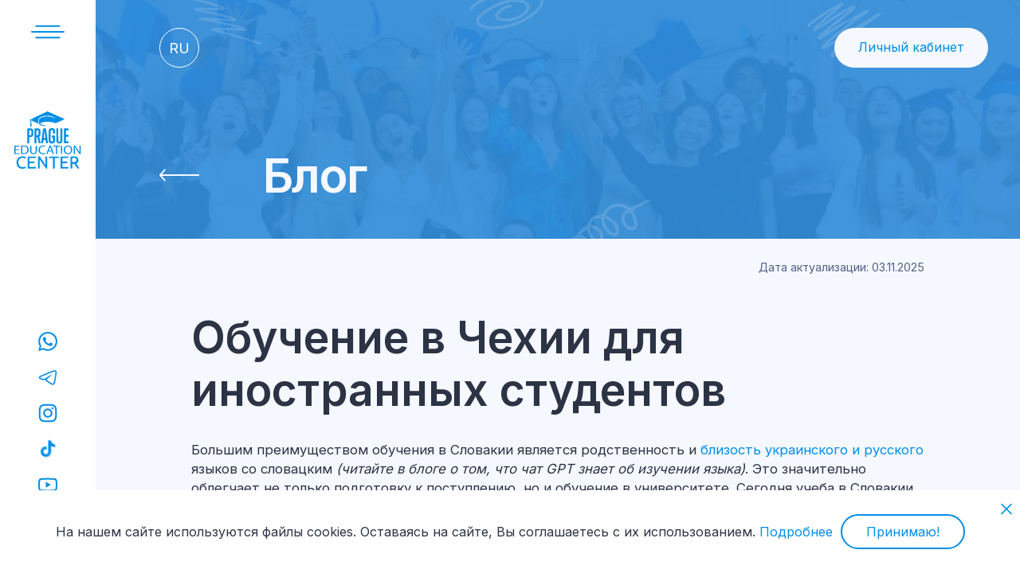

--- FILE ---
content_type: text/html; charset=UTF-8
request_url: https://www.educationcenter.cz/universitety-slovakii/
body_size: 85439
content:
<!DOCTYPE html>
<html lang="ru">
<head>
<title>Университеты Словакии: преимущества обучения для иностранных студентов</title>
<base href="https://www.educationcenter.cz/"/>
<meta http-equiv="Content-Type" content="text/html; charset=UTF-8" />
<meta name="description" content="Обучение в университетах Словакии - доступно и легко благодаря родственным языкам. Учись легко и интересно! Поступай уже сегодня!"/>
<meta name="author" content="Сергей Коровин">
<meta name="robots" content="index, follow"/>
<meta name="viewport" content="user-scalable=no,initial-scale=1"/>
<meta name="format-detection" content="telephone=no">
<meta name="facebook-domain-verification" content="0eo6vznh7cgdf93b8x0tmnudhkphj6" />
<meta property="og:type" content="website" />
<meta property="og:url" content= "https://www.educationcenter.cz/universitety-slovakii/" />
<meta property="og:title" content="Prague Education Center. Университеты Словакии: преимущества обучения для иностранных студентов"/>
<meta property="og:description" content="Обучение в университетах Словакии - доступно и легко благодаря родственным языкам. Учись легко и интересно! Поступай уже сегодня!"/>
<meta property="og:image" content="https://www.educationcenter.cz/assets/images/ru/blog/universitety-kotorye-prinimayut-inostrannyh-studentov-dlya-polucheniya-vysshego-obrazovaniya-v-slovakii/vysshee-obrazovanie-v-slovakii.jpg">
<link rel="image_src" href="https://www.educationcenter.cz/assets/images/ru/blog/universitety-kotorye-prinimayut-inostrannyh-studentov-dlya-polucheniya-vysshego-obrazovaniya-v-slovakii/vysshee-obrazovanie-v-slovakii.jpg" />

<link rel="manifest" href="/manifest.json">

<link rel="canonical" href="https://www.educationcenter.cz/universitety-slovakii/"/>
<link rel="preload" href="assets/templates/tpl-2023/css/style.min.css?v=14.921" as="style">
<link rel="stylesheet" type="text/css" href="assets/templates/tpl-2023/css/style.min.css?v=14.921">
<link rel="icon" type="image/x-icon" href="https://www.educationcenter.cz/favicon.png" />

<!--<script async src="https://www.googletagmanager.com/gtag/js?id=UA-104883850-1"></script>
<script>
  window.dataLayer = window.dataLayer || [];
  function gtag(){dataLayer.push(arguments);}
  gtag('js', new Date());
  gtag('config', 'UA-104883850-1');  
</script> 
-->

</head>	
<body>
<div id="outer">
	<div class="top-panel">
	<div class="mobile-sandwitch-icon-outer menu-2023">
	<div class="mobile-sandwitch-icon mobile-fixed">
		<svg class="mobile-sandwitch-icon-svg" xmlns="http://www.w3.org/2000/svg" width="30" height="16" viewBox="0 0 30 16" fill="none"><path fill-rule="evenodd" clip-rule="evenodd" d="M26.25 2H3.75V0H26.25V2ZM30 9H0V7H30V9ZM3.75 16H26.25V14H3.75V16Z" fill="white"/></svg>
	</div>
	</div>	
	<a class="mobile-logo" href="">
		<svg xmlns="http://www.w3.org/2000/svg" width="83" height="70" viewBox="0 0 83 70" fill="none">
  <path d="M32.6313 14.7085C32.7966 16.116 35.6215 16.5056 36.7668 16.7844C37.5161 16.9245 38.2686 17.0439 39.0272 17.1215C39.3202 17.1505 39.243 17.5688 39.2073 17.7589C37.012 18.1026 32.197 17.2848 30.872 15.281C30.8299 13.4574 30.8698 11.5464 30.8572 9.72281C35.9834 4.65653 45.5231 5.57031 51.491 8.67383C47.2501 4.18135 35.9887 4.234 31.2522 8.15594C30.2769 9.05747 30.0721 9.46555 30.1722 10.7941C30.1615 12.1067 30.2233 13.426 30.1708 14.7357C29.9952 14.7954 29.8384 14.6563 29.6736 14.6086C27.1919 13.4808 24.5829 12.5333 22.1683 11.3117C22.8775 10.7167 22.7493 9.68019 22.1606 9.04591C28.4558 5.99477 34.8233 3.0679 41.1432 0.0591769C41.4049 -0.103238 41.6752 0.109766 41.9183 0.207305C48.8051 3.2438 55.7089 6.24803 62.5846 9.30829C59.0786 11.2424 55.0318 12.7923 51.3287 14.5552C48.2532 12.2467 35.2488 11.7627 32.6313 14.7085Z" fill="white"/>
  <path d="M50.6722 26.9127C50.3546 27.0926 48.8502 26.978 48.3725 26.9806C48.3058 26.9385 48.2807 26.8762 48.2805 26.8039C48.2783 26.0938 48.2741 25.3837 48.2767 24.6736C48.5078 22.2126 45.6893 21.9585 45.3904 24.2257C45.376 27.88 45.3776 31.535 45.3898 35.1892C45.3875 36.107 46.3045 36.937 47.1438 36.7379C48.8561 36.4463 48.1248 33.5048 48.2739 32.2312C48.3003 32.0612 48.2367 31.8437 48.0244 31.8759C47.5873 31.8304 47.1295 31.9662 46.7159 31.8025C46.6329 31.0859 46.6717 30.3295 46.7026 29.6035C46.7051 29.5745 46.7411 29.5483 46.7652 29.516C47.985 29.4485 49.2212 29.5114 50.4461 29.4917C50.5808 29.4828 50.6889 29.5724 50.6811 29.7001C50.6408 31.9647 50.798 34.2458 50.5984 36.5021C50.4358 37.7157 49.6268 38.799 48.3893 39.0204C46.2365 39.5429 43.3327 38.8997 43.0122 36.34C42.8002 32.3534 42.9981 28.3372 42.9326 24.3415C42.7707 21.0049 45.3612 19.9552 48.2778 20.523C51.2471 21.0716 50.6517 24.6595 50.6722 26.9127Z" fill="white"/>
  <path d="M27.9605 38.8563C27.4501 38.9777 26.115 38.8822 25.7079 38.8745C25.6391 38.8397 25.6119 38.7773 25.6074 38.7066C25.6352 32.7548 25.5052 26.768 25.6535 20.8332C26.9517 20.6715 28.3123 20.8234 29.6303 20.7726C31.492 20.7046 32.8447 21.9772 32.9127 23.8349C32.9669 25.0453 32.9226 26.2592 32.9369 27.4709C32.9823 28.8094 32.5063 30.2444 31.269 30.9123C31.7763 33.5456 32.7419 36.1404 33.3609 38.7691C33.3936 39.0434 31.4822 38.842 31.1711 38.8993C31.0364 38.8977 30.9619 38.7839 30.937 38.6651C30.737 37.9485 30.5336 37.2328 30.3344 36.5159C29.865 34.858 29.4289 33.1828 28.9408 31.5313C28.6979 31.351 28.3606 31.4582 28.0743 31.4619C27.8434 33.8967 28.1475 36.4057 27.9605 38.8563ZM28.0368 29.1081C29.4843 29.2457 30.5596 29.22 30.5307 27.4551C30.4506 26.2244 30.7165 24.9266 30.3606 23.7349C30.0079 22.8588 28.8199 23.0078 28.0623 23.099C27.9584 25.0793 28 27.1112 28.0368 29.1081Z" fill="white"/>
  <path d="M59.69 20.7907C59.8121 25.6753 59.6482 30.5748 59.7515 35.4633C59.8466 36.8939 59.0942 38.4366 57.6757 38.9016C55.7488 39.6516 53.0715 39.0108 52.4805 36.8205C52.3517 36.4054 52.2939 35.9757 52.2796 35.5412C52.292 30.6394 52.2413 25.7337 52.298 20.834C52.3471 20.8074 52.3907 20.7631 52.4345 20.7629C53.1573 20.7955 53.9273 20.6901 54.6257 20.8042C54.8674 25.88 54.5128 31.0486 54.7555 36.1418C54.9566 37.4569 56.6433 37.628 57.1104 36.5571C57.2922 36.1621 57.3117 35.7157 57.3137 35.2861C57.3514 30.4665 57.2329 25.6255 57.3563 20.8157C57.9479 20.6459 59.2773 20.7769 59.69 20.7907Z" fill="white"/>
  <path d="M36.1887 20.8175C37.3204 20.7508 38.5245 20.7407 39.6493 20.8252C40.6087 26.7626 41.2786 32.7965 42.1314 38.7624C42.1012 38.8039 42.0812 38.8315 42.0612 38.8591C41.3874 38.9543 40.6754 38.8724 39.989 38.9016C39.8327 38.913 39.6941 38.8353 39.6921 38.6918C39.5301 37.4351 39.4436 36.1646 39.2241 34.9182C38.3887 34.8274 37.5296 34.9163 36.6862 34.8968C36.6564 34.8971 36.6268 34.9286 36.5825 34.9538C36.4023 36.229 36.2955 37.5237 36.1144 38.8132C36.0659 38.8405 36.0229 38.8858 35.9795 38.886C35.2545 38.8614 34.4986 38.9446 33.7896 38.8547C33.9776 35.6377 34.6715 32.3816 35.0097 29.1503C35.4424 26.3844 35.6616 23.5527 36.1887 20.8175ZM38.8158 32.4629C38.9003 31.4394 38.6073 30.4086 38.5446 29.3809C38.3799 27.5875 38.082 25.8077 37.9882 24.0082C37.9652 23.8496 37.9715 23.6842 37.8487 23.5578C37.7467 25.4464 37.449 27.3082 37.2501 29.1885C37.1654 29.8933 37.0756 30.5976 36.989 31.3022C36.9863 31.6759 36.7995 32.0791 36.929 32.4345C37.536 32.5274 38.1617 32.4605 38.8158 32.4629Z" fill="white"/>
  <path d="M39.0826 55.1907C39.2464 55.0187 40.7697 55.0556 41.0194 55.1494C41.0956 60.0384 41.0644 64.9532 41.0305 69.8442C40.7128 70.0248 40.2694 69.9007 39.909 69.9155C37.1902 66.2958 34.7172 62.461 31.9976 58.8445C31.7014 62.3439 32.0723 66.0681 31.9082 69.6309C31.5933 69.817 30.4799 69.6739 30.0728 69.6897C30.0021 69.6527 29.9767 69.5891 29.9742 69.5185C30.0013 64.662 29.8793 59.7733 30.0175 54.9316C30.3994 54.7809 31.6329 54.8944 32.0345 54.889C34.4098 58.2994 36.5875 61.8783 38.9176 65.3294C38.9683 65.3099 38.9964 65.2991 39.0378 65.2832C39.0581 61.9136 39.0563 58.5386 39.0826 55.1907Z" fill="white"/>
  <path d="M69.7708 55.3137C70.049 55.0419 71.3452 55.0586 71.8013 54.9793C73.4214 54.8638 75.0764 54.8347 76.649 55.3005C77.6316 55.547 78.257 56.4469 78.7574 57.2687C80.0538 59.457 79.2573 62.5729 76.957 63.7185C76.8714 63.9065 77.105 64.0623 77.1709 64.2276C78.2639 66.0556 79.6031 67.7992 80.5691 69.6738C80.2062 69.7239 78.7642 69.7295 78.2821 69.6841C76.9215 67.8901 75.7017 65.9593 74.3814 64.129C73.9953 64.1063 72.6088 64.0002 72.0394 64.1134C71.8823 65.3602 71.9697 66.6452 71.8984 67.9062C71.8354 68.4813 71.9694 69.1158 71.777 69.6587C71.683 69.6393 69.6981 69.8723 69.7664 69.502C69.7555 64.7731 69.7453 60.0423 69.7708 55.3137ZM71.8208 56.92C71.6938 58.4127 71.8149 59.9388 71.7749 61.4439C71.7804 61.5891 71.7557 61.7559 71.8424 61.8799C73.5897 61.9902 76.1162 62.1212 76.8361 60.1107C77.7754 56.7607 74.2182 56.341 71.8208 56.92Z" fill="white"/>
  <path d="M19.2869 31.2609C19.0581 33.7609 19.3959 36.3584 19.1607 38.8509C18.6271 38.9776 17.3275 38.8799 16.9261 38.8802C16.8992 38.859 16.8724 38.8377 16.8371 38.8097C16.8131 32.8282 16.7743 26.8147 16.8564 20.842C18.148 20.6574 19.5172 20.8294 20.8335 20.7728C22.9994 20.6746 24.2448 22.311 24.1965 24.3711C24.063 26.6071 24.8605 29.9688 22.2494 31.0229C21.2961 31.3871 20.2855 31.1843 19.2869 31.2609ZM19.2974 29.1274C20.8287 29.2235 21.7751 29.202 21.7737 27.3852C21.687 26.0904 21.9864 24.7127 21.5574 23.469C21.3726 23.046 20.9265 22.876 20.4899 22.8619C20.0913 22.8924 19.6398 22.7772 19.2696 22.9252C19.1468 24.7815 19.2651 26.6663 19.2256 28.5337C19.2351 28.749 19.1926 28.9177 19.2974 29.1274Z" fill="white"/>
  <path d="M17.257 69.6604C17.1489 64.8608 17.221 60.0161 17.2251 55.2049C17.364 55.0003 17.6237 55.1192 17.8266 55.0862C20.9306 55.1401 24.0732 54.9797 27.1592 55.1449C27.2507 55.6968 27.2073 56.2937 27.182 56.8577C24.8121 57.0506 22.3662 56.8641 19.9714 56.9285C19.7556 56.9497 19.3296 56.8198 19.3147 57.132C19.315 58.4655 19.3159 59.799 19.3183 61.1325C19.3236 61.242 19.4167 61.3213 19.5248 61.3116C21.4638 61.3299 23.4029 61.3073 25.342 61.3215C25.5259 61.4456 25.4891 62.8996 25.3909 63.1121C23.4063 63.2676 21.3747 63.0586 19.3827 63.1902C19.2143 64.6776 19.3166 66.271 19.3426 67.7823C21.9088 67.9858 24.5467 67.7398 27.1307 67.873C27.154 67.9204 27.1948 67.9648 27.1949 68.0092C27.1813 68.547 27.2217 69.0941 27.1704 69.6264C23.9 69.7867 20.5478 69.6929 17.257 69.6604Z" fill="white"/>
  <path d="M65.7324 61.3829C65.7227 61.773 65.9194 63.2386 65.543 63.1534C63.5882 63.1949 61.6225 63.0951 59.6744 63.1908C59.5158 64.5671 59.6639 66.0001 59.6172 67.3955C59.6176 67.5292 59.5851 67.6716 59.6808 67.8072C62.1035 67.9173 64.5749 67.8105 67.006 67.8466C67.1062 67.9017 67.1394 67.9618 67.1397 68.0341C67.1136 68.5672 67.2022 69.1183 67.0983 69.6402C63.9569 69.7671 60.757 69.6957 57.605 69.6664C57.4025 66.9639 57.5897 64.1869 57.5193 61.4598C57.5789 59.3617 57.3713 57.209 57.5706 55.1369C60.6811 55.0302 63.8505 55.0644 66.966 55.1242C67.1485 55.8998 67.0119 56.5529 66.9859 56.8759C64.5739 57.0475 62.1042 56.8259 59.6822 56.9576C59.5871 57.1199 59.6235 57.2913 59.6157 57.4683C59.6484 58.7309 59.5489 60.006 59.6541 61.26C61.6502 61.476 63.7388 61.1533 65.7324 61.3829Z" fill="white"/>
  <path d="M61.6353 38.8057C61.5733 32.8363 61.5885 26.8389 61.63 20.8689C61.7552 20.7139 61.9603 20.7941 62.1292 20.7729C63.8518 20.8236 65.6133 20.6711 67.3172 20.8318C67.4196 21.5571 67.3362 22.3257 67.3569 23.031C67.2965 23.1264 67.2341 23.1506 67.1617 23.1511C66.278 23.1592 65.3942 23.1539 64.5104 23.1567C64.079 23.1368 63.9703 23.1935 64.008 23.6244C64.0077 25.2183 64.0079 26.8282 64.0078 28.4201C64.1584 28.6624 64.4397 28.5175 64.6677 28.5576C65.4835 28.5865 66.3301 28.5006 67.1356 28.5929C67.3191 29.2962 67.1621 30.097 67.211 30.796C67.1576 30.8985 67.0986 30.9325 67.0262 30.9353C66.0695 30.9537 65.0914 30.9336 64.1377 30.9459C64.0902 30.9848 64.0637 31.0065 64.0252 31.0381C64.0155 32.825 63.9598 34.6492 64.0518 36.4236C65.0981 36.611 66.2071 36.3843 67.2734 36.5144C67.2947 36.5482 67.3435 36.5895 67.3436 36.6309C67.3052 37.3493 67.4251 38.1331 67.2938 38.8185C65.4283 38.8944 63.4999 38.9253 61.6353 38.8057Z" fill="white"/>
  <path d="M14.5148 67.3521C14.6811 67.6355 14.9709 68.5568 15.0056 68.9068C14.0369 69.6006 12.7952 69.8141 11.6309 69.9323C8.93081 70.2803 5.97125 69.2986 4.61766 66.8076C3.2483 64.3108 3.20115 61.0585 4.41196 58.4904C6.2476 54.6296 11.3315 54.0592 14.8926 55.6619C14.9021 55.7047 14.9207 55.7399 14.9155 55.7713C14.7933 56.3566 14.7677 56.9803 14.5811 57.5441C12.2521 56.6997 9.19452 55.9924 7.25658 58.0328C5.80864 59.5447 5.60259 61.8137 5.89997 63.7971C6.59435 68.1433 10.9776 69.055 14.5148 67.3521Z" fill="white"/>
  <path d="M43.3424 56.8487C43.3074 56.3268 43.3122 55.5441 43.3515 55.1739C43.378 55.1526 43.4045 55.1313 43.4311 55.1101C43.8606 55.1232 54.844 54.9984 55.2064 55.144C55.3474 55.5305 55.2431 56.4416 55.2439 56.8332C55.0906 57.0063 54.8059 56.896 54.5994 56.9275C54.0785 57.0213 50.1822 56.6997 50.3612 57.1324C50.3397 61.2778 50.367 65.4302 50.3505 69.5746C50.3143 69.6241 50.2941 69.6517 50.2739 69.6793C49.8626 69.7275 48.6737 69.7251 48.3013 69.674C48.0628 65.478 48.3961 61.1812 48.1809 56.9775C46.7322 56.8429 45.2389 56.9713 43.7754 56.9258C43.6414 56.9256 43.4991 56.9584 43.3424 56.8487Z" fill="white"/>
  <path d="M73.6853 41.8715C74.0797 41.8116 74.7066 41.805 75.2392 41.8525C77.1751 44.5506 79.1182 47.3024 80.8008 50.1444C80.9032 50.0321 80.8311 49.8506 80.837 49.7102C80.7337 48.7088 80.7359 47.7035 80.7312 46.699C80.767 45.1008 80.6451 43.4635 80.7766 41.884C81.0197 41.789 81.8182 41.7765 82.0461 41.8886C82.1706 42.5094 82.07 51.5275 82.0737 51.9688C81.8128 52.1249 80.9069 52.0717 80.5867 52.0077C78.6897 49.2508 76.6769 46.5506 75.0224 43.6392C74.9927 43.6512 74.943 43.6621 74.9431 43.6727C74.9476 44.6768 75.0112 45.6801 75.0174 46.684C74.9975 48.4503 75.0785 50.2261 74.9872 51.9859C74.9407 52.0072 74.896 52.045 74.8507 52.0456C74.4707 52.0237 74.0719 52.1044 73.7054 52.0054C73.586 48.6482 73.6425 45.2411 73.6853 41.8715Z" fill="white"/>
  <path d="M9.25701 52.0044C9.13549 48.6836 9.1851 45.2986 9.23837 41.9734C10.4965 41.6292 11.865 41.722 13.1662 41.7387C13.9126 41.7768 14.643 41.9122 15.3498 42.1592C18.1061 43.0155 19.0569 46.0622 18.1602 48.6273C16.9852 52.2994 12.4521 52.3462 9.25701 52.0044ZM10.6787 42.9672C10.6624 45.6333 10.5671 48.3233 10.683 50.9761C14.4061 51.6464 17.6163 49.7405 16.7887 45.6215C16.2481 42.941 12.9384 42.4502 10.6787 42.9672Z" fill="white"/>
  <path d="M71.7321 46.8236C71.9527 50.5211 68.4437 53.0753 64.9681 52.0174C61.9445 51.245 60.804 47.6516 61.8115 44.9203C63.7404 39.6388 72.0479 41.0101 71.7321 46.8236ZM63.0324 47.0844C62.9655 49.3131 64.7355 51.5255 67.1314 51.123C71.0955 50.6001 71.3138 43.8172 67.5322 42.8345C64.7983 42.1539 62.881 44.4401 63.0324 47.0844Z" fill="white"/>
  <path d="M20.3107 41.878C20.5835 41.806 21.5291 41.7577 21.7405 41.9016C21.8454 43.8696 21.7454 45.871 21.7781 47.8493C21.6952 49.2921 22.4137 51.0178 24.0449 51.1046C26.2122 51.3825 27.2594 49.6166 27.1125 47.653C27.1367 45.7342 27.0699 43.809 27.1383 41.8934C27.5592 41.7447 28.0415 41.8663 28.4728 41.8291C28.514 41.8603 28.5414 41.881 28.5839 41.9132C28.6292 43.8445 28.5913 45.7841 28.6002 47.717C28.7211 50.03 27.3679 52.0746 24.9338 52.2044C22.5625 52.5226 20.4578 51.1592 20.3351 48.6639C20.2526 46.4007 20.2961 44.1446 20.3107 41.878Z" fill="white"/>
  <path d="M49.3874 52.0191C48.998 52.0701 48.3327 52.0699 47.9422 52.0183C47.4343 51.0249 47.1626 49.9074 46.707 48.8787C45.4586 48.7647 44.1802 48.8694 42.9213 48.8364C42.714 48.8216 42.6487 49.0319 42.6015 49.1826C42.2229 50.1258 41.9716 51.1035 41.529 52.0189C41.1382 52.0967 40.7116 52.0383 40.3113 52.0538C40.173 52.0667 40.059 51.9671 40.1254 51.8438C41.3745 48.5294 42.5839 45.1951 43.8518 41.8886C44.2418 41.7469 45.1563 41.8471 45.5883 41.8511C46.9117 45.1872 48.2654 48.6327 49.3874 52.0191ZM43.1222 47.7444C43.9366 47.8759 44.7885 47.755 45.618 47.7942C45.8545 47.7753 46.1072 47.8393 46.327 47.7336C45.868 46.2186 45.1979 44.6456 44.7038 43.1733C44.6142 43.241 44.5959 43.3443 44.5696 43.444C44.4278 43.9797 44.2539 44.5045 44.0566 45.0226C43.7692 45.9279 43.2754 46.818 43.1222 47.7444Z" fill="white"/>
  <path d="M7.23932 51.9918C5.17908 52.112 3.04345 52.0653 0.972941 52.0152C0.823087 48.6718 0.92376 45.2614 0.936204 41.9018C2.89617 41.6974 4.95618 41.8664 6.94796 41.8403C7.09029 42.1345 6.98345 42.4966 7.01437 42.7993C6.96389 42.9069 6.88478 42.9339 6.79426 42.936C5.36463 42.9761 3.91877 42.8893 2.49513 42.9696C2.29267 43.2299 2.44938 43.6657 2.40004 43.985C2.40904 44.6842 2.3753 45.3722 2.42261 46.0721C3.60826 46.2882 4.88101 46.0886 6.09589 46.1558C6.31103 46.1745 6.5845 46.0837 6.74788 46.2604C6.76846 46.5639 6.76364 46.873 6.71667 47.1872C5.45728 47.3739 4.11992 47.1986 2.83491 47.2595C2.70033 47.2598 2.55831 47.2278 2.421 47.3157C2.27939 48.3391 2.40926 49.4205 2.36866 50.4622C2.36914 50.5983 2.34264 50.7388 2.41688 50.8855C3.98778 51.0543 5.60343 50.8379 7.18393 50.9702C7.33268 51.2726 7.2479 51.6452 7.23932 51.9918Z" fill="white"/>
  <path d="M38.6698 43.1484C34.5712 41.8185 30.9517 44.147 32.2962 48.6623C33.1406 51.0965 36.1874 51.5095 38.3611 50.794C38.6072 50.6962 38.7635 50.6834 38.7963 50.9903C38.8551 51.2398 38.9799 51.4769 38.961 51.7247C37.2332 52.5724 34.3537 52.4313 32.6986 51.3934C29.602 49.5253 29.7962 44.3397 32.899 42.571C34.4581 41.5929 37.3601 41.309 38.9822 42.1792C38.9172 42.5517 38.8441 42.7783 38.6698 43.1484Z" fill="white"/>
  <path d="M53.4225 52.0004C53.0021 52.069 52.4575 52.0734 52.0149 52.02C51.8146 49.0745 52.0458 46.0429 51.9304 43.0785C51.7186 42.8629 51.0202 43.0272 50.6994 42.9766C50.0059 42.9705 49.3146 42.9917 48.6213 42.9615C48.4992 42.8155 48.4279 41.7755 48.7331 41.8477C51.4165 41.8447 54.1003 41.8251 56.7834 41.8563C56.902 41.9565 56.8941 42.8172 56.8004 42.9398C55.7196 43.0465 54.6018 42.9197 53.515 42.9971C53.4845 43.0389 53.4643 43.0666 53.4269 43.1179C53.4231 46.0761 53.4344 49.0353 53.4225 52.0004Z" fill="white"/>
  <path d="M58.1265 41.8582C58.6012 41.7998 59.0453 41.8202 59.4942 41.8402C59.6976 45.1723 59.5543 48.6203 59.5471 51.9784C59.1276 52.1424 58.6115 52.0453 58.1569 52.0267C58.0085 48.6591 58.0935 45.2438 58.1265 41.8582Z" fill="white"/>
  <path d="M21.9478 18.5114C21.5833 18.5142 20.1925 18.6962 20.3184 18.3133C20.421 15.9778 20.6854 13.6488 20.752 11.3127C19.1866 10.4305 20.69 8.34633 21.9633 9.61162C22.421 10.1362 22.1832 10.8944 21.6496 11.2677C21.6057 12.6962 21.8154 14.1469 21.8568 15.5845C21.8587 16.562 22.0774 17.5468 21.9478 18.5114Z" fill="white"/>
</svg>		
	</a>
	<div class="mobile-personal-area-outer">
	<a href="#" class="pec-is-start-login mobile-personal-area mobile-fixed">
		<svg xmlns="http://www.w3.org/2000/svg" width="24" height="24" viewBox="0 0 24 24" fill="none"><g clip-path="url(#clip0_987_70)"><path d="M21 21C21 19.8181 20.7672 18.6478 20.3149 17.5558C19.8626 16.4639 19.1997 15.4718 18.364 14.636C17.5282 13.8003 16.5361 13.1374 15.4442 12.6851C14.3522 12.2328 13.1819 12 12 12C10.8181 12 9.64778 12.2328 8.55585 12.6851C7.46392 13.1374 6.47177 13.8003 5.63604 14.636C4.80031 15.4718 4.13738 16.4639 3.68508 17.5558C3.23279 18.6478 3 19.8181 3 21" stroke="white" stroke-width="1.5"/><circle cx="12" cy="7" r="4" stroke="white" stroke-width="1.5"/></g><defs><clipPath id="clip0_987_70"><rect width="24" height="24" fill="white"/></clipPath></defs></svg>
	</a>
	</div>	
</div>
<div class="left-panel" id="leftPanel">
	<div class="left-panel-top">
	<div id="sandwitch-icon" class="left-panel-item menu-2023">
		<svg fill="#028EE6" viewBox="0 0 58 58" xmlns="http://www.w3.org/2000/svg"><path fill-rule="evenodd" clip-rule="evenodd" d="M44 23H14V21H44V23ZM49 30H9V28H49V30ZM14 37H44V35H14V37Z"/></svg>
	</div>
	<div id="logo" class="left-panel-item">
		<a href="">
			<svg viewBox="0 0 82 70" >
  <path d="M31.7395 14.7085C31.9048 16.116 34.7296 16.5056 35.875 16.7844C36.6243 16.9245 37.3767 17.0439 38.1353 17.1215C38.4284 17.1505 38.3511 17.5688 38.3155 17.7589C36.1202 18.1026 31.3052 17.2848 29.9802 15.281C29.9381 13.4574 29.978 11.5464 29.9654 9.72281C35.0915 4.65653 44.6313 5.57031 50.5992 8.67383C46.3583 4.18135 35.0968 4.234 30.3604 8.15594C29.385 9.05747 29.1803 9.46555 29.2804 10.7941C29.2696 12.1067 29.3315 13.426 29.2789 14.7357C29.1034 14.7954 28.9465 14.6563 28.7818 14.6086C26.3 13.4808 23.6911 12.5333 21.2764 11.3117C21.9856 10.7167 21.8574 9.68019 21.2688 9.04591C27.564 5.99477 33.9314 3.0679 40.2513 0.0591769C40.5131 -0.103238 40.7833 0.109766 41.0265 0.207305C47.9133 3.2438 54.817 6.24803 61.6928 9.30829C58.1867 11.2424 54.14 12.7923 50.4369 14.5552C47.3613 12.2467 34.3569 11.7627 31.7395 14.7085Z" fill="#028EE6"/>
  <path d="M49.7804 26.9127C49.4627 27.0926 47.9584 26.978 47.4807 26.9806C47.414 26.9385 47.3889 26.8762 47.3886 26.8039C47.3864 26.0938 47.3823 25.3837 47.3848 24.6736C47.616 22.2126 44.7975 21.9585 44.4985 24.2257C44.4841 27.88 44.4857 31.535 44.498 35.1892C44.4957 36.107 45.4127 36.937 46.252 36.7379C47.9643 36.4463 47.233 33.5048 47.3821 32.2312C47.4084 32.0612 47.3449 31.8437 47.1326 31.8759C46.6955 31.8304 46.2377 31.9662 45.8241 31.8025C45.741 31.0859 45.7799 30.3295 45.8108 29.6035C45.8132 29.5745 45.8493 29.5483 45.8733 29.516C47.0932 29.4485 48.3293 29.5114 49.5543 29.4917C49.689 29.4828 49.7971 29.5724 49.7893 29.7001C49.7489 31.9647 49.9062 34.2458 49.7065 36.5021C49.544 37.7157 48.735 38.799 47.4975 39.0204C45.3447 39.5429 42.4408 38.8997 42.1203 36.34C41.9084 32.3534 42.1063 28.3372 42.0408 24.3415C41.8789 21.0049 44.4694 19.9552 47.386 20.523C50.3552 21.0716 49.7599 24.6595 49.7804 26.9127Z" fill="#028EE6"/>
  <path d="M27.0691 38.8563C26.5588 38.9777 25.2237 38.8822 24.8165 38.8745C24.7477 38.8397 24.7206 38.7773 24.716 38.7066C24.7439 32.7548 24.6138 26.768 24.7621 20.8332C26.0604 20.6715 27.421 20.8234 28.7389 20.7726C30.6007 20.7046 31.9533 21.9772 32.0213 23.8349C32.0755 25.0453 32.0313 26.2592 32.0456 27.4709C32.091 28.8094 31.6149 30.2444 30.3777 30.9123C30.885 33.5456 31.8506 36.1404 32.4695 38.7691C32.5023 39.0434 30.5908 38.842 30.2797 38.8993C30.145 38.8977 30.0705 38.7839 30.0457 38.6651C29.8456 37.9485 29.6423 37.2328 29.4431 36.5159C28.9737 34.858 28.5376 33.1828 28.0494 31.5313C27.8066 31.351 27.4693 31.4582 27.183 31.4619C26.9521 33.8967 27.2561 36.4057 27.0691 38.8563ZM27.1454 29.1081C28.5929 29.2457 29.6682 29.22 29.6394 27.4551C29.5592 26.2244 29.8252 24.9266 29.4693 23.7349C29.1166 22.8588 27.9286 23.0078 27.171 23.099C27.0671 25.0793 27.1086 27.1112 27.1454 29.1081Z" fill="#028EE6"/>
  <path d="M58.7984 20.7907C58.9205 25.6753 58.7566 30.5748 58.8599 35.4633C58.955 36.8939 58.2026 38.4366 56.7841 38.9016C54.8572 39.6516 52.1799 39.0108 51.5889 36.8205C51.46 36.4054 51.4023 35.9757 51.388 35.5412C51.4004 30.6394 51.3497 25.7337 51.4064 20.834C51.4555 20.8074 51.4991 20.7631 51.5429 20.7629C52.2657 20.7955 53.0357 20.6901 53.7341 20.8042C53.9758 25.88 53.6212 31.0486 53.8639 36.1418C54.065 37.4569 55.7517 37.628 56.2188 36.5571C56.4006 36.1621 56.4201 35.7157 56.4221 35.2861C56.4598 30.4665 56.3413 25.6255 56.4647 20.8157C57.0563 20.6459 58.3857 20.7769 58.7984 20.7907Z" fill="#028EE6"/>
  <path d="M35.2971 20.8175C36.4288 20.7508 37.6329 20.7407 38.7577 20.8252C39.7171 26.7626 40.387 32.7965 41.2398 38.7624C41.2096 38.8039 41.1896 38.8315 41.1696 38.8591C40.4958 38.9543 39.7838 38.8724 39.0974 38.9016C38.9411 38.913 38.8025 38.8353 38.8005 38.6918C38.6385 37.4351 38.552 36.1646 38.3325 34.9182C37.497 34.8274 36.638 34.9163 35.7946 34.8968C35.7648 34.8971 35.7352 34.9286 35.6909 34.9538C35.5107 36.229 35.4039 37.5237 35.2228 38.8132C35.1743 38.8405 35.1313 38.8858 35.0879 38.886C34.3629 38.8614 33.607 38.9446 32.8979 38.8547C33.086 35.6377 33.7799 32.3816 34.1181 29.1503C34.5508 26.3844 34.77 23.5527 35.2971 20.8175ZM37.9242 32.4629C38.0087 31.4394 37.7157 30.4086 37.653 29.3809C37.4883 27.5875 37.1904 25.8077 37.0966 24.0082C37.0736 23.8496 37.0799 23.6842 36.9571 23.5578C36.8551 25.4464 36.5574 27.3082 36.3585 29.1885C36.2738 29.8933 36.184 30.5976 36.0974 31.3022C36.0947 31.6759 35.9079 32.0791 36.0374 32.4345C36.6444 32.5274 37.2701 32.4605 37.9242 32.4629Z" fill="#028EE6"/>
  <path d="M38.1908 55.1907C38.3545 55.0187 39.8778 55.0556 40.1276 55.1494C40.2038 60.0384 40.1726 64.9532 40.1386 69.8442C39.8209 70.0248 39.3775 69.9007 39.0172 69.9155C36.2983 66.2958 33.8254 62.461 31.1057 58.8445C30.8095 62.3439 31.1805 66.0681 31.0163 69.6309C30.7014 69.817 29.5881 69.6739 29.1809 69.6897C29.1103 69.6527 29.0849 69.5891 29.0823 69.5185C29.1095 64.662 28.9874 59.7733 29.1256 54.9316C29.5075 54.7809 30.7411 54.8944 31.1427 54.889C33.5179 58.2994 35.6956 61.8783 38.0258 65.3294C38.0764 65.3099 38.1046 65.2991 38.146 65.2832C38.1662 61.9136 38.1645 58.5386 38.1908 55.1907Z" fill="#028EE6"/>
  <path d="M68.8794 55.3137C69.1576 55.0419 70.4539 55.0586 70.9099 54.9793C72.53 54.8638 74.1851 54.8347 75.7576 55.3005C76.7402 55.547 77.3657 56.4469 77.866 57.2687C79.1624 59.457 78.3659 62.5729 76.0657 63.7185C75.98 63.9065 76.2137 64.0623 76.2795 64.2276C77.3725 66.0556 78.7117 67.7992 79.6778 69.6738C79.3148 69.7239 77.8729 69.7295 77.3908 69.6841C76.0302 67.8901 74.8104 65.9593 73.4901 64.129C73.1039 64.1063 71.7175 64.0002 71.1481 64.1134C70.991 65.3602 71.0784 66.6452 71.007 67.9062C70.944 68.4813 71.078 69.1158 70.8856 69.6587C70.7916 69.6393 68.8067 69.8723 68.8751 69.502C68.8642 64.7731 68.854 60.0423 68.8794 55.3137ZM70.9295 56.92C70.8024 58.4127 70.9235 59.9388 70.8835 61.4439C70.889 61.5891 70.8643 61.7559 70.951 61.8799C72.6983 61.9902 75.2249 62.1212 75.9448 60.1107C76.884 56.7607 73.3268 56.341 70.9295 56.92Z" fill="#028EE6"/>
  <path d="M18.3956 31.2609C18.1668 33.7609 18.5046 36.3584 18.2693 38.8509C17.7358 38.9776 16.4362 38.8799 16.0347 38.8802C16.0079 38.859 15.9811 38.8377 15.9458 38.8097C15.9218 32.8282 15.8829 26.8147 15.9651 20.842C17.2567 20.6574 18.6258 20.8294 19.9421 20.7728C22.108 20.6746 23.3535 22.311 23.3052 24.3711C23.1717 26.6071 23.9692 29.9688 21.3581 31.0229C20.4047 31.3871 19.3941 31.1843 18.3956 31.2609ZM18.406 29.1274C19.9373 29.2235 20.8837 29.202 20.8823 27.3852C20.7956 26.0904 21.0951 24.7127 20.6661 23.469C20.4812 23.046 20.0352 22.876 19.5985 22.8619C19.1999 22.8924 18.7484 22.7772 18.3783 22.9252C18.2554 24.7815 18.3737 26.6663 18.3342 28.5337C18.3438 28.749 18.3013 28.9177 18.406 29.1274Z" fill="#028EE6"/>
  <path d="M16.3652 69.6604C16.257 64.8608 16.3291 60.0161 16.3333 55.2049C16.4722 55.0003 16.7318 55.1192 16.9347 55.0862C20.0388 55.1401 23.1813 54.9797 26.2673 55.1449C26.3588 55.6968 26.3155 56.2937 26.2901 56.8577C23.9203 57.0506 21.4743 56.8641 19.0795 56.9285C18.8638 56.9497 18.4377 56.8198 18.4229 57.132C18.4231 58.4655 18.4241 59.799 18.4265 61.1325C18.4318 61.242 18.5248 61.3213 18.633 61.3116C20.5719 61.3299 22.5111 61.3073 24.4502 61.3215C24.634 61.4456 24.5973 62.8996 24.499 63.1121C22.5144 63.2676 20.4828 63.0586 18.4909 63.1902C18.3224 64.6776 18.4247 66.271 18.4508 67.7823C21.0169 67.9858 23.6549 67.7398 26.2388 67.873C26.2622 67.9204 26.3029 67.9648 26.303 68.0092C26.2894 68.547 26.3299 69.0941 26.2786 69.6264C23.0081 69.7867 19.656 69.6929 16.3652 69.6604Z" fill="#028EE6"/>
  <path d="M64.8406 61.3829C64.8308 61.773 65.0276 63.2386 64.6511 63.1534C62.6964 63.1949 60.7307 63.0951 58.7826 63.1908C58.624 64.5671 58.772 66.0001 58.7254 67.3955C58.7258 67.5292 58.6933 67.6716 58.789 67.8072C61.2116 67.9173 63.6831 67.8105 66.1142 67.8466C66.2143 67.9017 66.2475 67.9618 66.2478 68.0341C66.2217 68.5672 66.3103 69.1183 66.2065 69.6402C63.0651 69.7671 59.8652 69.6957 56.7131 69.6664C56.5107 66.9639 56.6978 64.1869 56.6275 61.4598C56.687 59.3617 56.4795 57.209 56.6788 55.1369C59.7893 55.0302 62.9586 55.0644 66.0741 55.1242C66.2566 55.8998 66.12 56.5529 66.094 56.8759C63.682 57.0475 61.2124 56.8259 58.7904 56.9576C58.6952 57.1199 58.7317 57.2913 58.7239 57.4683C58.7565 58.7309 58.657 60.006 58.7623 61.26C60.7584 61.476 62.8469 61.1533 64.8406 61.3829Z" fill="#028EE6"/>
  <path d="M60.7434 38.8057C60.6815 32.8363 60.6966 26.8389 60.7381 20.8689C60.8634 20.7139 61.0684 20.7941 61.2374 20.7729C62.96 20.8236 64.7214 20.6711 66.4253 20.8318C66.5278 21.5571 66.4444 22.3257 66.4651 23.031C66.4046 23.1264 66.3423 23.1506 66.2699 23.1511C65.3861 23.1592 64.5024 23.1539 63.6186 23.1567C63.1872 23.1368 63.0785 23.1935 63.1162 23.6244C63.1159 25.2183 63.116 26.8282 63.116 28.4201C63.2666 28.6624 63.5478 28.5175 63.7758 28.5576C64.5916 28.5865 65.4382 28.5006 66.2437 28.5929C66.4272 29.2962 66.2703 30.097 66.3191 30.796C66.2658 30.8985 66.2067 30.9325 66.1344 30.9353C65.1776 30.9537 64.1996 30.9336 63.2458 30.9459C63.1983 30.9848 63.1718 31.0065 63.1334 31.0381C63.1237 32.825 63.068 34.6492 63.1599 36.4236C64.2063 36.611 65.3153 36.3843 66.3815 36.5144C66.4029 36.5482 66.4516 36.5895 66.4518 36.6309C66.4133 37.3493 66.5332 38.1331 66.4019 38.8185C64.5365 38.8944 62.608 38.9253 60.7434 38.8057Z" fill="#028EE6"/>
  <path d="M13.6234 67.3521C13.7897 67.6355 14.0795 68.5568 14.1142 68.9068C13.1455 69.6006 11.9038 69.8141 10.7396 69.9323C8.03945 70.2803 5.07989 69.2986 3.72631 66.8076C2.35694 64.3108 2.30979 61.0585 3.5206 58.4904C5.35625 54.6296 10.4401 54.0592 14.0012 55.6619C14.0108 55.7047 14.0293 55.7399 14.0241 55.7713C13.9019 56.3566 13.8764 56.9803 13.6898 57.5441C11.3607 56.6997 8.30316 55.9924 6.36522 58.0328C4.91729 59.5447 4.71123 61.8137 5.00861 63.7971C5.703 68.1433 10.0862 69.055 13.6234 67.3521Z" fill="#028EE6"/>
  <path d="M42.4508 56.8487C42.4158 56.3268 42.4206 55.5441 42.4599 55.1739C42.4864 55.1526 42.5129 55.1313 42.5395 55.1101C42.969 55.1232 53.9524 54.9984 54.3148 55.144C54.4558 55.5305 54.3515 56.4416 54.3523 56.8332C54.199 57.0063 53.9143 56.896 53.7078 56.9275C53.1869 57.0213 49.2906 56.6997 49.4696 57.1324C49.4481 61.2778 49.4754 65.4302 49.4589 69.5746C49.4227 69.6241 49.4025 69.6517 49.3823 69.6793C48.971 69.7275 47.7821 69.7251 47.4097 69.674C47.1712 65.478 47.5045 61.1812 47.2893 56.9775C45.8406 56.8429 44.3473 56.9713 42.8838 56.9258C42.7498 56.9256 42.6075 56.9584 42.4508 56.8487Z" fill="#028EE6"/>
  <path d="M72.794 41.8715C73.1884 41.8116 73.8152 41.805 74.3478 41.8525C76.2837 44.5506 78.2268 47.3024 79.9094 50.1444C80.0118 50.0321 79.9397 49.8506 79.9457 49.7102C79.8423 48.7088 79.8446 47.7035 79.8399 46.699C79.8757 45.1008 79.7537 43.4635 79.8853 41.884C80.1284 41.789 80.9268 41.7765 81.1548 41.8886C81.2793 42.5094 81.1786 51.5275 81.1824 51.9688C80.9214 52.1249 80.0156 52.0717 79.6954 52.0077C77.7984 49.2508 75.7855 46.5506 74.131 43.6392C74.1013 43.6512 74.0517 43.6621 74.0517 43.6727C74.0562 44.6768 74.1198 45.6801 74.1261 46.684C74.1062 48.4503 74.1871 50.2261 74.0958 51.9859C74.0493 52.0072 74.0046 52.045 73.9594 52.0456C73.5794 52.0237 73.1805 52.1044 72.8141 52.0054C72.6946 48.6482 72.7512 45.2411 72.794 41.8715Z" fill="#028EE6"/>
  <path d="M8.36566 52.0044C8.24413 48.6836 8.29374 45.2986 8.34701 41.9734C9.60514 41.6292 10.9736 41.722 12.2749 41.7387C13.0213 41.7768 13.7516 41.9122 14.4585 42.1592C17.2147 43.0155 18.1656 46.0622 17.2689 48.6273C16.0938 52.2994 11.5607 52.3462 8.36566 52.0044ZM9.78739 42.9672C9.77107 45.6333 9.6757 48.3233 9.79161 50.9761C13.5148 51.6464 16.7249 49.7405 15.8973 45.6215C15.3567 42.941 12.0471 42.4502 9.78739 42.9672Z" fill="#028EE6"/>
  <path d="M70.8402 46.8236C71.0608 50.5211 67.5518 53.0753 64.0763 52.0174C61.0527 51.245 59.9122 47.6516 60.9197 44.9203C62.8486 39.6388 71.1561 41.0101 70.8402 46.8236ZM62.1405 47.0844C62.0736 49.3131 63.8437 51.5255 66.2396 51.123C70.2037 50.6001 70.4219 43.8172 66.6404 42.8345C63.9064 42.1539 61.9891 44.4401 62.1405 47.0844Z" fill="#028EE6"/>
  <path d="M19.4193 41.878C19.6921 41.806 20.6377 41.7577 20.8492 41.9016C20.9541 43.8696 20.8541 45.871 20.8867 47.8493C20.8039 49.2921 21.5223 51.0178 23.1536 51.1046C25.3208 51.3825 26.3681 49.6166 26.2212 47.653C26.2454 45.7342 26.1786 43.809 26.247 41.8934C26.6678 41.7447 27.1501 41.8663 27.5815 41.8291C27.6226 41.8603 27.65 41.881 27.6926 41.9132C27.7379 43.8445 27.6999 45.7841 27.7089 47.717C27.8297 50.03 26.4766 52.0746 24.0425 52.2044C21.6711 52.5226 19.5664 51.1592 19.4438 48.6639C19.3612 46.4007 19.4047 44.1446 19.4193 41.878Z" fill="#028EE6"/>
  <path d="M48.4958 52.0191C48.1064 52.0701 47.4411 52.0699 47.0506 52.0183C46.5427 51.0249 46.271 49.9074 45.8154 48.8787C44.567 48.7647 43.2886 48.8694 42.0297 48.8364C41.8224 48.8216 41.7571 49.0319 41.7099 49.1826C41.3313 50.1258 41.08 51.1035 40.6374 52.0189C40.2466 52.0967 39.82 52.0383 39.4197 52.0538C39.2814 52.0667 39.1674 51.9671 39.2338 51.8438C40.4829 48.5294 41.6923 45.1951 42.9602 41.8886C43.3502 41.7469 44.2647 41.8471 44.6967 41.8511C46.0201 45.1872 47.3738 48.6327 48.4958 52.0191ZM42.2306 47.7444C43.045 47.8759 43.8969 47.755 44.7264 47.7942C44.9629 47.7753 45.2156 47.8393 45.4354 47.7336C44.9764 46.2186 44.3063 44.6456 43.8122 43.1733C43.7226 43.241 43.7043 43.3443 43.678 43.444C43.5362 43.9797 43.3623 44.5045 43.165 45.0226C42.8776 45.9279 42.3838 46.818 42.2306 47.7444Z" fill="#028EE6"/>
  <path d="M6.34772 51.9918C4.28747 52.112 2.15185 52.0653 0.081339 52.0152C-0.0685141 48.6718 0.0321589 45.2614 0.0446021 41.9018C2.00457 41.6974 4.06458 41.8664 6.05635 41.8403C6.19869 42.1345 6.09185 42.4966 6.12277 42.7993C6.07229 42.9069 5.99317 42.9339 5.90266 42.936C4.47303 42.9761 3.02717 42.8893 1.60353 42.9696C1.40107 43.2299 1.55778 43.6657 1.50843 43.985C1.51743 44.6842 1.4837 45.3722 1.53101 46.0721C2.71666 46.2882 3.98941 46.0886 5.20428 46.1558C5.41943 46.1745 5.6929 46.0837 5.85628 46.2604C5.87685 46.5639 5.87204 46.873 5.82507 47.1872C4.56568 47.3739 3.22831 47.1986 1.9433 47.2595C1.80873 47.2598 1.66671 47.2278 1.5294 47.3157C1.38779 48.3391 1.51766 49.4205 1.47706 50.4622C1.47754 50.5983 1.45104 50.7388 1.52527 50.8855C3.09618 51.0543 4.71183 50.8379 6.29233 50.9702C6.44107 51.2726 6.3563 51.6452 6.34772 51.9918Z" fill="#028EE6"/>
  <path d="M37.7784 43.1484C33.6798 41.8185 30.0603 44.147 31.4048 48.6623C32.2492 51.0965 35.296 51.5095 37.4697 50.794C37.7158 50.6962 37.8721 50.6834 37.9049 50.9903C37.9638 51.2398 38.0886 51.4769 38.0696 51.7247C36.3418 52.5724 33.4623 52.4313 31.8073 51.3934C28.7107 49.5253 28.9048 44.3397 32.0076 42.571C33.5667 41.5929 36.4687 41.309 38.0908 42.1792C38.0258 42.5517 37.9528 42.7783 37.7784 43.1484Z" fill="#028EE6"/>
  <path d="M52.5307 52.0004C52.1102 52.069 51.5657 52.0734 51.1231 52.02C50.9227 49.0745 51.1539 46.0429 51.0386 43.0785C50.8268 42.8629 50.1284 43.0272 49.8075 42.9766C49.1141 42.9705 48.4228 42.9917 47.7294 42.9615C47.6074 42.8155 47.5361 41.7755 47.8413 41.8477C50.5247 41.8447 53.2085 41.8251 55.8915 41.8563C56.0102 41.9565 56.0023 42.8172 55.9086 42.9398C54.8277 43.0465 53.7099 42.9197 52.6232 42.9971C52.5926 43.0389 52.5724 43.0666 52.535 43.1179C52.5312 46.0761 52.5426 49.0353 52.5307 52.0004Z" fill="#028EE6"/>
  <path d="M57.2351 41.8582C57.7098 41.7998 58.154 41.8202 58.6028 41.8402C58.8062 45.1723 58.6629 48.6203 58.6558 51.9784C58.2362 52.1424 57.7201 52.0453 57.2656 52.0267C57.1172 48.6591 57.2022 45.2438 57.2351 41.8582Z" fill="#028EE6"/>
  <path d="M21.056 18.5114C20.6914 18.5142 19.3007 18.6962 19.4266 18.3133C19.5292 15.9778 19.7935 13.6488 19.8602 11.3127C18.2948 10.4305 19.7982 8.34633 21.0714 9.61162C21.5291 10.1362 21.2914 10.8944 20.7577 11.2677C20.7138 12.6962 20.9235 14.1469 20.9649 15.5845C20.9669 16.562 21.1855 17.5468 21.056 18.5114Z" fill="#028EE6"/>
</svg>
		</a>
	</div>
</div>
<div class="left-panel-bottom">
	<div id="social-whatsup" class="inner-link" data-href="whatsapp://send?phone=%2B420777077110" title="whatsup: +420777077110">
			<svg viewBox="0 0 24 24"><path d="M0.142836 11.8766C0.142836 13.988 0.694679 16.0274 1.75038 17.8269L0.0468616 23.9932L6.35707 22.3376C8.08459 23.2974 10.052 23.7772 12.0435 23.7772C18.5936 23.7772 23.9441 18.4507 23.9441 11.9006C23.9441 8.70949 22.6964 5.73433 20.4651 3.47897C18.2097 1.2476 15.2346 -4.57764e-05 12.0435 -4.57764e-05C5.49332 -4.57764e-05 0.142836 5.32645 0.142836 11.8766ZM3.90977 17.515L3.66984 17.1551C2.68611 15.5715 2.15826 13.7481 2.15826 11.9006C2.15826 6.43013 6.59701 2.01538 12.0435 2.01538C14.6827 2.01538 17.178 3.04709 19.0255 4.89457C20.897 6.76604 21.9287 9.26133 21.9287 11.9006C21.9287 17.347 17.4899 21.7858 12.0435 21.7858C10.268 21.7858 8.51646 21.3059 7.00489 20.3942L6.64499 20.1782L2.90205 21.162L3.90977 17.515Z" fill="#028EE6"/><path fill-rule="evenodd" clip-rule="evenodd" d="M9.07175 6.92958C8.84913 6.43473 8.61482 6.42481 8.40303 6.41614C8.22985 6.40873 8.03153 6.40919 7.83354 6.40919C7.63544 6.40919 7.31343 6.4836 7.0412 6.78098C6.76874 7.07836 6.00098 7.79719 6.00098 9.25922C6.00098 10.7214 7.06595 12.1342 7.21438 12.3326C7.36298 12.5308 9.27019 15.6269 12.2907 16.8181C14.801 17.808 15.3118 17.6111 15.8566 17.5616C16.4015 17.512 17.6148 16.8428 17.8624 16.1489C18.1101 15.4551 18.1101 14.8604 18.0358 14.7361C17.9615 14.6122 17.7634 14.5379 17.4662 14.3893C17.169 14.2407 15.708 13.5217 15.4356 13.4227C15.1632 13.3236 14.965 13.2741 14.7669 13.5716C14.5688 13.8688 13.9996 14.5379 13.8262 14.7361C13.6528 14.9347 13.4795 14.9595 13.1823 14.8109C12.8851 14.6618 11.928 14.3483 10.7926 13.336C9.9092 12.5484 9.31279 11.5757 9.13938 11.2782C8.96603 10.981 9.12085 10.82 9.26991 10.6719C9.40334 10.5387 9.56711 10.325 9.71572 10.1515C9.86398 9.97794 9.91353 9.85409 10.0126 9.65593C10.1116 9.45749 10.0621 9.28397 9.98783 9.13536C9.91353 8.98676 9.336 7.51715 9.07175 6.92958Z" fill="#028EE6"/></svg>
	</div>	
	<div id="social-telegram" class="inner-link" data-href="https://telegram.me/pec_manager" title="telegram">
			<svg viewBox="0 0 24 24"><path fill-rule="evenodd" clip-rule="evenodd" d="M11.9087 11.448C11.0535 11.996 10.0775 12.6236 8.98055 13.331C8.27497 13.7938 7.63588 14.0193 7.06327 14.0075C6.43202 13.9945 5.21774 13.6666 4.31506 13.3862C4.18248 13.3451 4.05317 13.3062 3.92837 13.2688C3.01086 12.9931 2.33708 12.7908 2.40453 12.2768C2.44444 11.9727 2.88286 11.6616 3.71978 11.3437C8.87373 9.19862 12.3105 7.78446 14.0301 7.10121C18.9399 5.15038 19.9601 4.8115 20.6251 4.80031C20.7713 4.79785 21.0983 4.83248 21.3102 4.99667C21.489 5.13531 21.5382 5.32259 21.5618 5.45404C21.5853 5.58549 21.6147 5.88493 21.5913 6.1189C21.3253 8.78943 20.174 15.2701 19.5883 18.2612C19.3405 19.5268 18.8525 19.9511 18.3801 19.9927C17.5671 20.0641 16.909 19.616 16.1765 19.1171C15.984 18.986 15.7863 18.8514 15.5794 18.7218C14.7671 18.2132 14.1393 17.8048 13.5099 17.3953C12.9336 17.0204 12.3559 16.6445 11.6339 16.1901C10.1316 15.2443 10.7605 14.6652 11.5991 13.8929C11.7349 13.7679 11.8761 13.6378 12.0147 13.5003C12.0766 13.4389 12.3792 13.1701 12.8059 12.7912C12.8295 12.7702 12.8535 12.7489 12.8778 12.7273C13.7307 11.9698 15.0252 10.8188 15.9111 9.98236C16.1842 9.72457 16.4185 9.49667 16.589 9.31938C16.7652 9.13627 16.8734 9.00715 16.8862 8.95487C16.8972 8.91028 16.9073 8.74405 16.8039 8.65628C16.7006 8.56851 16.548 8.59852 16.4379 8.62239C16.4112 8.62819 16.3162 8.67899 16.1529 8.77481C15.9711 8.88146 15.7048 9.04388 15.3538 9.26207C14.5979 9.732 13.4495 10.4606 11.9087 11.448ZM9.12509 15.092C9.12198 15.4589 9.20956 15.8399 9.41317 16.2124C9.73319 16.7979 10.2665 17.2199 10.7815 17.5441C11.4931 17.9921 12.062 18.3622 12.6391 18.7376L12.7171 18.7883C13.3214 19.1814 13.9398 19.5829 14.7302 20.0779C14.9089 20.1897 15.077 20.3042 15.2686 20.4346C15.3091 20.4622 15.3507 20.4905 15.3937 20.5197C15.6243 20.6762 15.8962 20.858 16.1846 21.0199C16.7726 21.3499 17.5565 21.6712 18.5202 21.5865C20.1048 21.4472 20.8713 20.0352 21.1585 18.5686C21.743 15.5835 22.9089 9.03318 23.1835 6.27752C23.2258 5.8531 23.1773 5.39842 23.1367 5.17189C23.0927 4.92645 22.9492 4.24277 22.2904 3.73209C21.9307 3.45329 21.5472 3.33275 21.299 3.2761C21.0389 3.21674 20.7916 3.19728 20.5982 3.20054C19.9907 3.21076 19.3609 3.37695 18.3954 3.71165C17.4042 4.05525 15.8886 4.64111 13.4393 5.61428C11.7081 6.30213 8.26681 7.71823 3.1272 9.85728C2.66252 10.0351 2.20973 10.2464 1.83749 10.5105C1.51066 10.7423 0.927044 11.2387 0.81813 12.0686C0.736973 12.687 0.930512 13.2553 1.29694 13.6856C1.60689 14.0495 1.98914 14.2557 2.24395 14.3736C2.62449 14.5497 3.13875 14.7035 3.55093 14.8267C3.6553 14.8579 3.75312 14.8871 3.84057 14.9143C4.31314 15.061 4.87807 15.2237 5.41822 15.3531C5.92299 15.474 6.52894 15.5968 7.03026 15.6072C7.76423 15.6223 8.46836 15.4181 9.12509 15.092Z" fill="#028EE6"/>
</svg>
 	</div>	
	<div id="social-instagram" class="inner-link" data-href="https://www.instagram.com/pragueeducationcenter/" title="Instagram">
		<svg viewBox="0 0 24 24" fill="none" xmlns="http://www.w3.org/2000/svg"><g id="Instagram"><g id="Symbol"><path fill-rule="evenodd" clip-rule="evenodd" d="M6.2487 11.9998C6.2487 8.8234 8.82365 6.24846 12.0001 6.24846C15.1764 6.24846 17.7514 8.8234 17.7514 11.9998C17.7514 15.1762 15.1764 17.7511 12.0001 17.7511C8.82365 17.7511 6.2487 15.1762 6.2487 11.9998ZM12.0001 15.7331C9.93817 15.7331 8.26671 14.0617 8.26671 11.9998C8.26671 9.93793 9.93817 8.26647 12.0001 8.26647C14.0619 8.26647 15.7334 9.93793 15.7334 11.9998C15.7334 14.0617 14.0619 15.7331 12.0001 15.7331Z" fill="#028EE6"/><path d="M17.9786 7.36521C18.7209 7.36521 19.3226 6.76351 19.3226 6.02123C19.3226 5.27895 18.7209 4.67721 17.9786 4.67721C17.2364 4.67721 16.6346 5.27895 16.6346 6.02123C16.6346 6.76351 17.2364 7.36521 17.9786 7.36521Z" fill="#028EE6"/><path fill-rule="evenodd" clip-rule="evenodd" d="M12.0001 0.799805C8.95831 0.799805 8.5769 0.812698 7.3823 0.867204C6.19019 0.921576 5.37602 1.11092 4.66362 1.38781C3.92712 1.67399 3.30253 2.05696 2.67984 2.6796C2.0572 3.30228 1.67424 3.92688 1.38806 4.66338C1.11117 5.37578 0.921821 6.18995 0.867448 7.38206C0.812942 8.57666 0.800049 8.95807 0.800049 11.9998C0.800049 15.0415 0.812942 15.4229 0.867448 16.6175C0.921821 17.8097 1.11117 18.6238 1.38806 19.3362C1.67424 20.0727 2.0572 20.6973 2.67984 21.32C3.30253 21.9426 3.92712 22.3256 4.66362 22.6118C5.37602 22.8887 6.19019 23.078 7.3823 23.1324C8.5769 23.1869 8.95831 23.1998 12.0001 23.1998C15.0418 23.1998 15.4232 23.1869 16.6178 23.1324C17.8099 23.078 18.6241 22.8887 19.3365 22.6118C20.073 22.3256 20.6976 21.9426 21.3203 21.32C21.9429 20.6973 22.3259 20.0727 22.6121 19.3362C22.8889 18.6238 23.0783 17.8097 23.1326 16.6175C23.1871 15.4229 23.2 15.0415 23.2 11.9998C23.2 8.95807 23.1871 8.57666 23.1326 7.38206C23.0783 6.18995 22.8889 5.37578 22.6121 4.66338C22.3259 3.92688 21.9429 3.30228 21.3203 2.6796C20.6976 2.05696 20.073 1.67399 19.3365 1.38781C18.6241 1.11092 17.8099 0.921576 16.6178 0.867204C15.4232 0.812698 15.0418 0.799805 12.0001 0.799805ZM12.0001 2.81782C14.9906 2.81782 15.3448 2.82924 16.5258 2.88313C17.6178 2.93292 18.2108 3.11538 18.6055 3.26876C19.1283 3.47194 19.5014 3.71463 19.8933 4.10658C20.2852 4.49848 20.5279 4.87158 20.7311 5.39436C20.8845 5.78902 21.0669 6.38205 21.1167 7.47404C21.1706 8.65504 21.182 9.00928 21.182 11.9998C21.182 14.9903 21.1706 15.3446 21.1167 16.5256C21.0669 17.6175 20.8845 18.2106 20.7311 18.6052C20.5279 19.128 20.2852 19.5011 19.8933 19.893C19.5014 20.285 19.1283 20.5277 18.6055 20.7308C18.2108 20.8842 17.6178 21.0667 16.5258 21.1165C15.345 21.1704 14.9908 21.1818 12.0001 21.1818C9.00931 21.1818 8.65515 21.1704 7.47429 21.1165C6.3823 21.0667 5.78927 20.8842 5.39461 20.7308C4.87182 20.5277 4.49873 20.285 4.10683 19.893C3.71493 19.5011 3.47218 19.128 3.26901 18.6052C3.11563 18.2106 2.93317 17.6175 2.88337 16.5256C2.82949 15.3446 2.81807 14.9903 2.81807 11.9998C2.81807 9.00928 2.82949 8.65504 2.88337 7.47404C2.93317 6.38205 3.11563 5.78902 3.26901 5.39436C3.47218 4.87158 3.71488 4.49848 4.10683 4.10658C4.49873 3.71463 4.87182 3.47194 5.39461 3.26876C5.78927 3.11538 6.3823 2.93292 7.47429 2.88313C8.65528 2.82924 9.00953 2.81782 12.0001 2.81782Z" fill="#028EE6"/></g></g></svg>
	</div>
	<div id="social-tiktok" class="inner-link" data-href="https://www.tiktok.com/@peccz" title="tiktok">
		<svg viewBox="0 0 24 24"><path opacity="0.5" fill-rule="evenodd" clip-rule="evenodd" d="M16.6986 8.67012C18.1062 9.67582 19.8308 10.2676 21.6933 10.2676V6.68533C21.3408 6.68547 20.9892 6.6487 20.6444 6.57562V9.39542C18.782 9.39542 17.0577 8.80363 15.6497 7.79792V15.1082C15.6497 18.7652 12.6836 21.7296 9.02493 21.7296C7.65985 21.7296 6.39098 21.3171 5.33691 20.6097C6.53993 21.8391 8.21756 22.6018 10.0736 22.6018C13.7325 22.6018 16.6987 19.6374 16.6987 15.9803V8.67012H16.6986ZM17.9924 5.05569C17.273 4.27019 16.8007 3.25497 16.6985 2.1326V1.67188H15.7045C15.9546 3.09831 16.808 4.31701 17.9924 5.05569ZM7.65091 17.803C7.24902 17.2763 7.03178 16.6319 7.03275 15.9694C7.03275 14.2968 8.38946 12.9407 10.0632 12.9407C10.3751 12.9405 10.6852 12.9883 10.9825 13.0826V9.42029C10.6351 9.37271 10.2845 9.35254 9.93397 9.35996V12.2105C9.63652 12.1163 9.32633 12.0684 9.01431 12.0686C7.34054 12.0686 5.98395 13.4247 5.98395 15.0975C5.98395 16.2801 6.66205 17.3042 7.65091 17.803Z" fill="#028EE6"/><path fill-rule="evenodd" clip-rule="evenodd" d="M15.6499 7.79755C17.0579 8.80326 18.7823 9.39505 20.6446 9.39505V6.57525C19.6051 6.35402 18.6848 5.81097 17.9928 5.05569C16.8084 4.31701 15.955 3.09831 15.7048 1.67188H13.0939V15.9798C13.088 17.6478 11.7336 18.9983 10.0634 18.9983C9.0792 18.9983 8.20482 18.5295 7.65109 17.8032C6.66224 17.3043 5.98414 16.2803 5.98414 15.0976C5.98414 13.4248 7.34073 12.0687 9.0145 12.0687C9.33516 12.0687 9.64424 12.1186 9.93415 12.2106V9.36007C6.33978 9.43428 3.44897 12.3697 3.44897 15.9799C3.44897 17.7821 4.16888 19.4158 5.33716 20.6094C6.39123 21.3169 7.6601 21.7294 9.02517 21.7294C12.6839 21.7294 15.6499 18.7649 15.6499 15.108V7.79755Z" fill="#028EE6"/><path opacity="0.5" fill-rule="evenodd" clip-rule="evenodd" d="M20.6443 6.57546V5.81298C19.7068 5.8144 18.7878 5.552 17.9924 5.05578C18.6965 5.8262 19.6236 6.3575 20.6443 6.57546ZM15.7046 1.67187C15.6807 1.53556 15.6624 1.39834 15.6497 1.26053V0.799805H12.0447V15.1078C12.0389 16.7757 10.6846 18.1262 9.01431 18.1262C8.52387 18.1262 8.06096 18.01 7.65091 17.8031C8.20463 18.5295 9.07901 18.9983 10.0632 18.9983C11.7333 18.9983 13.0878 17.6478 13.0937 15.9798V1.67187H15.7046ZM9.934 9.36011V8.54837C9.63276 8.50719 9.32907 8.4866 9.02502 8.48676C5.36595 8.48676 2.3999 11.4513 2.3999 15.1079C2.3999 17.4005 3.56561 19.4209 5.33701 20.6094C4.16873 19.4157 3.44882 17.782 3.44882 15.9798C3.44882 12.3698 6.3395 9.43433 9.934 9.36011Z" fill="#028EE6"/></svg>
	</div>
	<div id="social-youtube" class="inner-link" data-href="https://www.youtube.com/channel/UClKDlWY7NhEFibjq1lx5_-w" title="youtube">
		<svg viewBox="0 0 24 24" fill="none"><path class="fill-exception" d="M22.5325 6.49135L22.5323 6.49076C22.3487 5.80382 21.8054 5.26046 21.1185 5.07686L21.1179 5.07671C20.7539 4.9792 20.0237 4.88932 19.0492 4.81825C18.1028 4.74923 17.0052 4.70275 15.9567 4.67161C14.9098 4.64052 13.9199 4.62494 13.1911 4.61715C12.827 4.61326 12.5285 4.61131 12.3214 4.61034C12.2178 4.60986 12.1371 4.60962 12.0824 4.60949L12.0204 4.60939L12.0048 4.60938L12.001 4.60938L12.0001 4.60938H11.9999L11.9999 3.60938L11.9999 4.60938H11.9997L11.9988 4.60938L11.995 4.60938L11.9794 4.60939L11.9174 4.60949C11.8627 4.60962 11.782 4.60986 11.6785 4.61034C11.4713 4.61131 11.1729 4.61326 10.8087 4.61715C10.08 4.62494 9.09004 4.64052 8.04317 4.67161C6.9947 4.70275 5.89715 4.74923 4.95076 4.81825C3.97626 4.88932 3.2461 4.9792 2.8821 5.07671L2.88154 5.07686C2.19458 5.26046 1.6513 5.80382 1.46767 6.49076L1.46751 6.49135C1.24717 7.31363 1.12424 8.66092 1.06136 9.87455C1.0307 10.4664 1.01533 11.002 1.00764 11.3897C1.0038 11.5833 1.00189 11.7395 1.00094 11.8467C1.00046 11.9002 1.00023 11.9415 1.00011 11.9691L1.00001 12L1 12.0074L1 12.009L1 12.0092V12.0093L1 12.0094L1 12.011L1.00001 12.0184L1.00011 12.0493C1.00023 12.0769 1.00046 12.1182 1.00094 12.1718C1.00189 12.279 1.0038 12.4352 1.00764 12.6288C1.01533 13.0165 1.0307 13.5521 1.06136 14.144C1.12424 15.3576 1.24717 16.7049 1.46751 17.5271L1.46767 17.5277C1.65133 18.2148 2.19467 18.7581 2.88137 18.9415L2.8822 18.9418C3.24616 19.0393 3.97629 19.1292 4.95079 19.2003C5.89717 19.2694 6.99471 19.3159 8.04318 19.347C9.09005 19.3781 10.08 19.3937 10.8087 19.4015C11.1729 19.4054 11.4713 19.4073 11.6785 19.4083C11.782 19.4088 11.8627 19.409 11.9174 19.4092L11.9794 19.4093L11.995 19.4093L11.9988 19.4093H11.9997H11.9999L11.9999 20.4093L11.9999 19.4093H12.0001H12.001L12.0048 19.4093L12.0204 19.4093L12.0824 19.4092C12.1371 19.409 12.2178 19.4088 12.3214 19.4083C12.5285 19.4073 12.827 19.4054 13.1911 19.4015C13.9199 19.3937 14.9098 19.3781 15.9567 19.347C17.0052 19.3159 18.1028 19.2694 19.0492 19.2003C20.0237 19.1292 20.7538 19.0393 21.1178 18.9418L21.1186 18.9415C21.8053 18.7581 22.3487 18.2148 22.5323 17.5277L22.5325 17.5271C22.7528 16.7049 22.8758 15.3576 22.9386 14.144C22.9693 13.5521 22.9847 13.0165 22.9924 12.6288C22.9962 12.4352 22.9981 12.279 22.9991 12.1718C22.9995 12.1182 22.9998 12.0769 22.9999 12.0493L23 12.0184L23 12.011L23 12.0094L22.5325 6.49135ZM22.5325 6.49135C22.7528 7.31363 22.8758 8.66092 22.9386 9.87455C22.9693 10.4664 22.9847 11.002 22.9924 11.3897C22.9962 11.5833 22.9981 11.7395 22.9991 11.8467C22.9995 11.9002 22.9998 11.9415 22.9999 11.9691L23 12L23 12.0074L23 12.009V12.0091L22.5325 6.49135Z" fill="transparent" stroke="#028EE6" stroke-width="2"/><path fill-rule="evenodd" clip-rule="evenodd" d="M9.6001 15.6093L15.8351 12.0094L9.6001 8.40918V15.6093Z" fill="#028EE6"/></svg>
	</div>
	<div id="social-facebook" class="inner-link" data-href="https://www.facebook.com/peccz" title="facebook">
		<svg viewBox="0 0 24 24" fill="none"><path fill-rule="evenodd" clip-rule="evenodd" d="M16.7192 15.1068H14.4589V23.1155L13.219 23.3339C12.5984 23.4431 11.9624 23.5 11.3151 23.5C10.6678 23.5 10.0318 23.4431 9.41113 23.3339L8.17123 23.1155V15.1068H5.5V8.69417H8.17123V7.5932C8.17123 5.85962 8.63275 4.31717 9.63662 3.18961C10.6588 2.04147 12.0872 1.5 13.645 1.5C14.3101 1.5 14.9692 1.56582 15.4469 1.62773C15.6894 1.65915 15.8933 1.69065 16.0384 1.71461C16.111 1.72662 16.1693 1.73679 16.2107 1.74421L16.2599 1.75318L16.2745 1.75591L16.2809 1.75712C16.281 1.75715 16.2822 1.75736 16 3.23058C16 3.23058 14.796 3 13.645 3C11.2419 3 9.67123 4.63437 9.67123 7.5932V10.1942H7V13.6068H9.67123V21.8566C10.2069 21.9509 10.7558 22 11.3151 22C11.8743 22 12.4233 21.9509 12.9589 21.8566V13.6068H15.4103L15.8767 10.1942H12.9589V7.97959C12.9589 7.04596 13.3665 6.13592 14.6734 6.13592H16V3.23058L16.2822 1.75736L17.5 1.9906V7.63592H14.6734C14.5969 7.63592 14.5449 7.64259 14.5131 7.64882C14.5095 7.64953 14.5061 7.65024 14.503 7.65093C14.4993 7.661 14.4952 7.67375 14.4909 7.68955C14.4733 7.7546 14.4589 7.8514 14.4589 7.97959V8.69417H17.5957L16.7192 15.1068Z" fill="#028EE6"/></svg>
	</div>
</div>
</div>	
	<div class="section section-title-standard">
                    <div class="section-inner">
                        <div class="section-title-standard-banner" style="background-image: url('assets/cache/images/2023/header/1320x-dS-KGm2OzkE.fb8.jpg');">
                            <div class="section-title-standard-banner-cover" style="background-color: rgba(2, 115, 210, 0.75);"></div>
                            <svg id="section-title-standard-banner-svg01" viewBox="0 0 143 75" fill="none" xmlns="http://www.w3.org/2000/svg"><path d="M98.7927 5.31767C69.6034 6.62332 42.2059 12.1741 17.3073 26.4562C12.4937 29.2174 8.72288 33.7028 4.39607 37.3067C3.6575 37.9218 2.11868 38.6682 1.68506 38.3608C0.823182 37.75 -0.23431 36.1722 0.0459917 35.4837C0.84966 33.5098 2.00217 31.5145 3.51193 29.9989C12.099 21.3785 22.9545 16.3206 34.2286 12.1612C58.7877 3.10048 84.1514 -1.44519 110.467 0.408712C119.326 1.03281 127.89 2.96461 135.119 8.56498C142.68 14.4224 145.186 23.232 139.743 31.0297C135.047 37.7564 129.332 44.3602 122.645 49.0975C98.8209 65.9771 72.0629 75.281 42.371 74.6351C35.499 74.4856 28.3403 72.8902 21.9153 70.446C12.4497 66.8452 9.78355 57.2029 16.4012 49.702C21.7396 43.6513 28.2353 38.1365 35.2189 34.0031C52.7728 23.6134 71.507 15.7811 92.6182 16.6869C98.1858 16.9257 104.014 18.6592 109.08 21.0241C116.217 24.3562 118.069 31.3094 114.293 38.1634C112.582 41.2683 110.275 44.3302 107.522 46.5681C94.2268 57.3757 78.7718 61.1023 61.7464 58.9684C60.3313 58.7911 58.9332 58.3637 57.5708 57.9234C48.5259 54.9996 46.5295 49.1817 52.387 41.8547C58.8771 33.7365 67.6921 29.1456 77.9422 27.2731C79.2683 27.0308 80.874 28.2537 82.3502 28.7979C81.3597 29.9673 80.5808 31.8327 79.3442 32.1925C71.7243 34.4097 64.425 37.1477 59.014 43.1262C57.2949 45.0258 56.2393 47.5003 54.8801 49.7117C57.37 50.9566 59.7522 52.9693 62.3674 53.3202C78.0243 55.4207 92.2504 51.9873 104.447 41.7829C105.413 40.9743 106.262 40.0086 107.061 39.0344C112.596 32.2901 110.99 26.7592 102.565 23.9516C94.1104 21.1336 85.4967 21.6071 76.9375 23.3834C60.1068 26.8761 44.6783 33.6397 30.7697 43.4747C26.8254 46.2637 23.3056 49.9138 20.4091 53.7588C17.1131 58.1342 18.4626 62.8715 23.5758 65.0275C28.0662 66.9209 32.9881 68.6733 37.7923 68.8815C71.4431 70.3407 101.102 60.0054 126.659 38.6433C129.982 35.8664 132.653 32.0977 134.872 28.3598C138.476 22.2876 137.414 16.3321 131.183 12.902C125.474 9.75938 118.903 7.84853 112.485 6.29548C107.897 5.18542 102.933 5.56418 98.7927 5.31767Z" fill="#F5F8FF"></path></svg>
                            <svg id="section-title-standard-banner-svg02" viewBox="0 0 227 141" fill="none" xmlns="http://www.w3.org/2000/svg"><path d="M106.188 70.1252C115.318 72.0565 124.49 73.8112 133.567 75.9661C143.837 78.4042 154.034 81.1553 164.234 83.8768C166.627 84.5154 169.045 85.3356 171.187 86.5421C172.522 87.2941 173.361 88.9272 174.422 90.165C173.036 91.0235 171.744 92.2212 170.236 92.6461C168.695 93.08 166.936 92.84 165.281 92.748C155.324 92.1944 145.369 91.5947 135.413 91.0219C134.293 90.9575 133.169 90.9646 132.009 91.3842C140.757 93.3318 149.559 95.0689 158.239 97.2817C168.352 99.8595 178.365 102.828 188.403 105.689C190.336 106.24 192.304 106.873 194.027 107.864C194.942 108.39 195.973 109.864 195.835 110.732C195.707 111.535 194.17 112.434 193.109 112.688C191.77 113.009 190.283 112.749 188.861 112.69C173.21 112.042 157.559 111.38 141.907 110.74C140.791 110.695 139.67 110.798 138.481 111.438C139.677 111.747 140.884 112.019 142.068 112.37C168.795 120.281 195.527 128.179 222.231 136.167C223.959 136.684 226.775 136.883 225.927 139.728C225.756 140.301 222.583 140.522 221.044 140.064C197.736 133.13 174.505 125.939 151.174 119.083C143.787 116.912 136.162 115.549 128.646 113.814C127.259 113.494 125.745 113.412 124.526 112.772C123.405 112.183 122.601 110.99 121.658 110.063C122.749 109.164 123.715 107.805 124.959 107.466C127.103 106.881 129.421 106.726 131.663 106.748C145.308 106.882 158.953 107.106 172.597 107.332C174.443 107.362 176.287 107.568 178.132 107.693C178.188 107.396 178.244 107.1 178.301 106.803C171.373 105.003 164.507 102.896 157.504 101.464C139.486 97.7806 121.396 94.4512 103.365 90.8299C100.857 90.3263 96.3226 91.1892 96.7859 87.2786C97.2319 83.5137 101.527 85.2023 104.024 85.3133C122.525 86.1364 141.014 87.2214 159.507 88.2196C160.423 88.2691 161.341 88.276 162.385 87.6413C157.415 86.2745 152.494 84.687 147.467 83.5804C129.153 79.5487 110.8 75.7013 92.4763 71.7168C90.1587 71.2128 86.6648 71.1448 86.9141 67.9699C87.2023 64.2995 90.8629 65.27 93.2671 65.2834C107.869 65.365 122.47 65.5927 137.071 65.8074C138.595 65.8298 140.115 66.0862 141.636 66.2341C141.711 65.8613 141.786 65.4884 141.861 65.1156C140.433 64.516 139.053 63.7289 137.568 63.3457C121.268 59.1376 104.955 54.9759 88.6349 50.845C85.5301 50.0592 82.3512 49.5616 79.2564 48.7426C77.4262 48.2582 74.8615 48.2103 75.201 45.2706C75.5363 42.3682 78.1236 42.7787 79.9329 42.7683C88.0018 42.7218 96.0722 42.8913 104.142 43.0193C106.69 43.0599 109.236 43.2142 111.926 42.4868C103.033 40.1733 94.1901 37.6426 85.2359 35.5989C72.9722 32.8 60.6105 30.4325 48.3235 27.7314C45.8427 27.186 41.9385 27.4539 42.0764 23.8027C42.2184 20.0422 46.1355 20.7996 48.5895 20.6033C58.1727 19.8364 67.7801 19.3731 77.3782 18.7914C78.3604 18.7318 79.3403 18.6342 80.4031 17.823C73.0979 16.0011 65.7791 14.2324 58.4905 12.3466C40.3871 7.66263 22.0544 4.5706 3.32219 4.0388C2.31162 4.01015 1.3292 2.99052 0.333711 2.43216C1.38336 1.71808 2.45817 0.353525 3.47866 0.393024C11.5354 0.704651 19.7621 0.385797 27.596 1.95759C47.3559 5.92213 66.942 10.7562 86.5829 15.306C88.2952 15.7026 90.0611 16.3326 91.4924 17.3085C92.3843 17.9166 93.149 19.4004 93.0997 20.4502C93.0684 21.1159 91.4705 22.1857 90.5167 22.2538C83.5351 22.7519 76.5384 23.0376 69.547 23.3998C64.8209 23.6446 60.0957 23.9047 55.2818 24.878C59.5822 25.7599 63.9225 26.483 68.176 27.5514C85.6587 31.943 103.115 36.4377 120.579 40.9036C121.383 41.1089 122.205 41.3158 122.947 41.6716C125.053 42.6818 128.712 42.7342 128.046 45.9756C127.398 49.135 123.948 48.1399 121.621 48.0689C113.553 47.8224 105.49 47.3715 97.4282 46.9407C96.3065 46.8808 95.202 46.4983 94.0896 46.2651C94.0782 46.6579 94.0669 47.0507 94.0556 47.4436C103.123 49.5894 112.268 51.4559 121.234 53.9644C129.213 56.1968 137.05 58.985 144.825 61.8636C147.193 62.7403 150.734 63.8651 150.105 67.1951C149.442 70.7051 145.754 69.9551 143.198 69.9447C131.684 69.8978 120.171 69.6336 108.657 69.4177C107.836 69.4023 107.018 69.146 106.199 69.0018C106.196 69.3762 106.192 69.7507 106.188 70.1252Z" fill="#F5F8FF"></path></svg>
                            <svg id="section-title-standard-banner-svg03" viewBox="0 0 188 104" fill="none" xmlns="http://www.w3.org/2000/svg"><path d="M97.3962 30.1363C104.673 35.7558 112.063 40.483 118.192 46.4959C123.415 51.6193 126.052 58.6255 124.239 66.3269C122.537 73.5544 117.05 76.783 110.305 73.7559C96.9599 67.7665 90.7246 56.3471 88.2643 42.4918C87.9628 40.7938 88.0428 39.028 87.9474 37.3204C78.0357 36.4616 70.137 41.439 67.0344 50.3021C71.3539 51.9518 75.998 53.0421 79.9131 55.3625C88.1294 60.2322 92.9943 67.4664 92.6747 77.4468C92.37 86.9592 85.0042 91.3115 76.542 86.9969C67.7334 82.5058 63.358 74.7137 60.7911 65.6175C60.3234 63.9596 60.0067 62.2591 59.265 59.0324C54.5774 63.1325 50.6827 66.5389 46.0723 70.5713C48.5445 71.7785 49.8918 72.4178 51.2228 73.0892C60.1571 77.5959 65.2377 84.8306 65.2637 94.8406C65.2713 97.7415 63.6738 102.054 61.497 103.183C58.9989 104.478 54.4668 103.961 51.8251 102.459C44.8617 98.5023 40.375 92.2349 38.7768 84.1733C38.4757 82.655 38.1549 81.1406 37.7409 79.1259C28.2424 84.6099 19.1357 89.8682 10.0281 95.125C8.50605 96.0036 7.06767 97.2583 5.42895 97.6341C4.01288 97.9587 2.36718 97.2812 0.82309 97.0466C1.25006 95.678 1.32898 94.0063 2.19082 93.0164C3.30073 91.7416 4.99031 90.929 6.513 90.0629C17.0408 84.0762 27.6104 78.1628 38.1024 72.1144C39.2077 71.4771 40.0599 70.2158 40.7507 69.0751C44.7627 62.4488 50.2036 57.4353 57.0632 53.8239C58.3924 53.1242 59.7458 51.6016 60.1685 50.1844C63.9398 37.5413 72.9933 31.8003 85.485 30.7727C88.6375 30.5134 90.3414 29.46 92.0476 26.7672C102.061 10.964 122.903 -0.0542813 143.776 14.7499C145.278 15.8154 148.467 15.6918 150.321 14.8728C159.958 10.6142 169.415 5.94622 178.941 1.43481C180.049 0.909821 181.2 0.0842528 182.33 0.0862518C184.022 0.0892909 185.713 0.702629 187.404 1.05642C186.408 2.4701 185.728 4.50164 184.365 5.19821C174.823 10.0762 165.136 14.6693 155.508 19.3805C154.286 19.9787 153.139 20.7333 152.417 21.1502C155.199 27.6927 157.867 33.9132 160.474 40.1593C160.874 41.1177 161.025 42.1872 161.236 43.2167C163.15 52.5754 160.878 58.9209 154.58 61.8454C149.615 64.1506 140.788 61.1143 136.148 54.8562C127.71 43.4751 124.306 33.4393 139.862 20.9213C127.497 8.23907 106.36 14.1114 97.3962 30.1363ZM151.129 30.8362C148.541 28.9408 146.359 26.0392 144.483 26.2251C139.688 26.7002 134.564 35.1195 135.68 40.1219C137.089 46.44 140.141 51.8562 146.277 54.9253C152.134 57.8548 155.923 56.0067 155.378 49.5119C154.851 43.23 152.623 37.0909 151.129 30.8362ZM94.2975 37.7608C94.8221 50.4144 100.139 59.2456 108.935 66.004C110.807 67.4424 113.967 67.2039 116.534 67.7379C117.041 64.9595 118.529 61.9272 117.887 59.4458C114.871 47.7812 105.932 42.131 94.2975 37.7608ZM66.4544 58.0131C65.7856 66.9037 71.5708 77.6526 78.9287 81.1897C83.7769 83.5206 86.2238 82.0187 86.391 76.6099C86.6962 66.7389 76.9915 57.6863 66.4544 58.0131ZM58.3392 98.0444C60.3599 88.0842 54.3529 79.3681 45.2203 78.4912C44.0978 87.0172 49.8142 95.7263 58.3392 98.0444Z" fill="#F5F8FF"></path></svg>
                            <svg id="section-title-standard-banner-svg04" viewBox="0 0 147 115" fill="none" xmlns="http://www.w3.org/2000/svg"><path d="M53.4847 103.437C57.0087 101.46 60.5829 99.5666 64.0484 97.4925C87.6309 83.3786 111.183 69.2136 134.77 55.1071C137.109 53.7081 139.534 52.3595 142.083 51.4413C143.356 50.9828 145 51.5501 146.477 51.6534C146.001 53.2129 145.953 55.1701 144.953 56.244C143.212 58.1125 140.931 59.5049 138.794 60.9772C118.381 75.0384 98.421 89.659 81.0259 107.448C79.1188 109.398 77.4966 111.638 75.5016 113.485C74.6912 114.235 73.2375 114.293 72.0766 114.667C71.965 113.344 71.2427 111.536 71.8455 110.782C74.7346 107.168 77.7503 103.588 81.1503 100.46C88.3902 93.7994 95.8975 87.4283 103.29 80.9324C103.948 80.354 104.566 79.7299 104.81 78.5745C96.9276 83.363 89.0831 88.2148 81.1527 92.9227C72.9241 97.8076 64.6626 102.643 56.308 107.308C53.6363 108.8 50.3136 110.852 47.6629 107.896C45.0594 104.993 47.1801 101.623 49.0911 99.3569C55.3293 91.9606 61.6587 84.5885 68.5405 77.7997C75.4369 70.9964 83.0388 64.9047 90.0824 58.023C87.4288 59.6508 84.7554 61.2476 82.125 62.9117C68.8355 71.3191 55.5918 79.7993 42.2484 88.1203C39.2502 89.99 36.0211 91.6289 32.6894 92.7638C31.2516 93.2536 28.809 92.6858 27.7284 91.6544C27.0545 91.0112 27.4975 88.0595 28.4288 87.0803C33.0317 82.2408 37.6631 77.344 42.8369 73.145C59.1823 59.8796 75.7752 46.9177 92.267 33.8318C92.7978 33.4106 93.2705 32.9168 93.4614 31.8922C88.7559 34.4453 83.9128 36.7778 79.3694 39.5916C63.5637 49.3801 47.8661 59.3421 32.1163 69.2201C29.8008 70.6723 27.5437 72.3349 25.0292 73.3068C23.6364 73.8451 21.7658 73.1532 20.1106 73.0159C20.3088 71.4058 19.9047 69.2179 20.8065 68.2826C25.4414 63.475 30.1488 58.6684 35.3149 54.4515C50.5669 42.0019 66.0472 29.8307 81.4351 17.5465C81.9642 17.1241 82.4589 16.6589 82.6019 15.5396C77.7449 18.2051 72.701 20.5839 68.0655 23.5892C53.2675 33.1831 38.6287 43.021 23.9081 52.7339C21.7448 54.1613 19.5793 55.6865 17.2051 56.6548C15.9 57.1871 13.3524 57.2267 12.8025 56.4611C12.0011 55.3451 11.9347 53.0385 12.5634 51.7168C13.5893 49.5602 15.163 47.4872 16.9685 45.904C28.273 35.9907 39.706 26.2229 51.096 16.4065C52.1715 15.4796 53.2437 14.5491 53.8202 12.9258C50.6019 14.8603 47.2791 16.6426 44.1839 18.7566C32.6714 26.6196 21.1946 34.5363 9.80381 42.5731C7.72971 44.0364 6.20968 46.2603 4.25466 47.9234C3.48552 48.5779 2.22511 48.6578 1.18841 48.9994C0.891967 47.8995 0.0734643 46.5886 0.415454 45.7466C1.00072 44.3053 2.128 42.9383 3.34617 41.919C22.5116 25.8831 43.317 12.3338 65.7546 1.29952C67.6261 0.379154 70.2353 -1.2406 71.3617 1.60524C71.8969 2.95766 70.6493 5.81592 69.3187 6.97401C57.3563 17.3863 45.1918 27.5675 33.0974 37.829C30.8761 39.7136 28.7023 41.654 26.5067 43.5687C26.7254 43.8464 26.9442 44.1241 27.1629 44.4019C30.4611 42.1376 33.7495 39.8592 37.059 37.6113C53.017 26.7724 69.1443 16.215 86.8323 8.30469C88.568 7.52848 90.3957 6.76213 92.2503 6.51838C93.381 6.36977 95.1561 6.89607 95.706 7.73183C96.2595 8.57325 96.0994 10.4907 95.465 11.3747C94.1314 13.233 92.4216 14.8964 90.6227 16.3375C74.6136 29.1617 58.5481 41.9162 42.5099 54.7044C41.1375 55.7986 39.8406 56.9867 38.912 58.7086C44.927 54.8682 50.7554 50.6916 56.9918 47.2502C76.1278 36.6904 95.4165 26.4057 114.66 16.0399C115.979 15.3295 117.368 14.5317 118.806 14.3194C120.242 14.1072 121.78 14.5797 123.274 14.752C122.664 16.2236 122.478 18.2691 121.378 19.0768C111.682 26.1971 101.546 32.7432 92.0734 40.1395C74.6188 53.7684 57.5247 67.8568 40.2879 81.763C39.5537 82.3554 38.8954 83.0414 38.7088 84.4917C40.4384 83.4818 42.1991 82.5208 43.893 81.4545C68.3086 66.0862 92.6694 50.6303 117.15 35.3662C125.265 30.3068 133.633 25.6408 142.015 21.0315C143.317 20.3159 145.321 20.8726 147 20.8409C146.176 22.3186 145.726 24.3497 144.472 25.1918C121.742 40.4633 99.6056 56.5291 79.1358 74.7289C71.1869 81.7963 63.9729 89.6917 56.5162 97.2998C55.021 98.8254 53.9436 100.758 52.6734 102.503C52.9439 102.815 53.2143 103.126 53.4847 103.437Z" fill="#F5F8FF"></path></svg>
                        </div>
                        <div class="section-title-lang-choice-personal-area">
	<div class="lang_box">
<div class="lang_box_inner"><div class="lang_txt">RU</div></div><div class="lang_choice"><a href="/cz/">CZ</a><a href="/en/">EN</a><a href="/ua/">UA</a></div></div>
	<div class="personal-area">
		<a href="#" class="button button-lk pec-is-start-login pl-30 pr-30">Личный кабинет</a>
	</div>
</div>
						
                        <div class="section-title-standard-h1">
							<a href="https://www.educationcenter.cz/blog/">
								<svg xmlns="http://www.w3.org/2000/svg" width="50" height="16" viewBox="0 0 50 16" fill="none"><path fill-rule="evenodd" clip-rule="evenodd" d="M6.12594 0.798304L0.269531 7.27983C-0.0898476 7.67757 -0.0898476 8.32243 0.269531 8.72017L6.12594 15.2017C6.48532 15.5994 7.06798 15.5994 7.42736 15.2017C7.78674 14.804 7.78674 14.1591 7.42736 13.7614L3.14191 9.01847H50V6.98153H3.14191L7.42736 2.23864C7.78674 1.8409 7.78674 1.19604 7.42736 0.798304C7.06798 0.400565 6.48532 0.400565 6.12594 0.798304Z" fill="#F5F8FF"></path></svg>
								<div class="title-h1">Блог</div>
							</a>
                        </div>                                                    
                    </div>
                </div>	
	<div class="section section-uni-free-text section-uni-free-text-news-page">
		<div class="section-inner">
			<div class="change_date">Дата актуализации: 03.11.2025</div><div itemscope itemtype="https://schema.org/BlogPosting"><link itemprop="mainEntityOfPage" itemscope href="https://www.educationcenter.cz/universitety-slovakii/" /><div itemprop="publisher" itemscope itemtype="https://schema.org/Organization"><div class="hidden_elem" itemprop="logo" itemscope itemtype="https://schema.org/ImageObject"><img alt="Пражский образовательный Центр" itemprop="image url" src="https://www.educationcenter.cz/assets/templates/new_tpl/images/header-logo.png"/><meta itemprop="width" content="100"><meta itemprop="height" content="87"></div><meta itemprop="telephone" content="+420222511155"><meta itemprop="address" content="Чехия"><meta itemprop="name" content="https://www.educationcenter.cz/"></div><meta itemprop="datePublished" content="2023-07-19"><meta itemprop="dateModified" content="2025-11-03"><span class="hidden_elem" itemprop="author" itemscope itemtype="https://schema.org/Person"><span itemprop="name">Prague Education Center</span></span><div itemprop="articleBody"><h1 itemprop="headline">Обучение в Чехии для иностранных студентов</h1><p class="hidden_elem"><a class="fancybox" href="assets/images/ru/blog/universitety-kotorye-prinimayut-inostrannyh-studentov-dlya-polucheniya-vysshego-obrazovaniya-v-slovakii/vysshee-obrazovanie-v-slovakii.jpg"><span itemprop="image" itemscope itemtype="https://schema.org/ImageObject"><img alt="Обучение в Чехии для иностранных студентов - 1" title="Обучение в Чехии для иностранных студентов - фото 1" itemprop="image url" src="https://www.educationcenter.cz/assets/cache/images/ru/blog/universitety-kotorye-prinimayut-inostrannyh-studentov-dlya-polucheniya-vysshego-obrazovaniya-v-slovakii/1200x-vysshee-obrazovanie-v-slovakii.728.jpg"/><meta itemprop="width" content="1200"><meta itemprop="height" content="799"></span></a></p><p>Большим преимуществом обучения в Словакии является родственность и <a href="chto-chat-gpt-znaet-ob-izuchenii-cheshskogo-yazyka/">близость украинского и русского</a> языков со словацким <em>(читайте в блоге о том, что чат GPT знает об изучении языка)</em>. Это значительно облегчает не только подготовку к поступлению, но и обучение в университете. Сегодня учеба в Словакии стала абсолютно доступна и реальна для каждого человека из любой страны.</p>
<p>Закон о бесплатном высшем образовании в <a href="vse-vuzy-slovakii/">университетах Словакии</a> <em>(узнайте по ссылке об университетах)</em> позволяет всем иностранным студентам обучаться бесплатно при условии - <strong>знание словацкого языка на уровне B2/C1</strong>. Для этого необходимо его подтвердить, <strong>сдав экзамен для получения сертификата</strong>.</p>
<p>ВУЗы Словакии &nbsp;- это отличное место для получения высшего образования как для местных, так и для иностранных студентов. Например, Словацкий технический университет, Университет Коменского и другие образовательные учреждения предлагают широкий выбор программ и специальностей для получения степени бакалавра и диплом, признанный в странах Евросоюза.</p>
<p><img title="на фото: выпускник годовых подготовительных курсов PEC - фото 2" src="assets/images/ru/blog/universitety-kotorye-prinimayut-inostrannyh-studentov-dlya-polucheniya-vysshego-obrazovaniya-v-slovakii/vysshee-obrazovanie-v-slovakii.jpg" alt="на фото: выпускник годовых подготовительных курсов PEC" width="1600" height="1066" /></p>
<p><em>(на фото: выпускник годовых подготовительных курсов PEC)&nbsp;</em></p>
<h2>Высшее образование в Словакии - учебные программы и перспективы студентов</h2>
<p>Словацкие ВУЗы входят в списки лучших университетов Евросоюза: например, <a rel="nofollow" href="https://www.stuba.sk/">Словацкий технический университет</a> в Братиславе и <a rel="nofollow" href="https://www.upjs.sk/">Университет Павла Йозефа Шафарика</a> в Кошице <em>(переходите по ссылке, чтобы узнать больше)</em> вошли в ТОП-1000 по <a rel="nofollow" href="https://www.topuniversities.com/">версии QS</a> <em>(официальный сайт)</em> в 2023 году.</p>
<p>Система образования в Словакии соответствует стандартам Европы. Это позволяет признать диплом и степень в других странах. Обучение ведется как на словацком, так и на английском языках, что делает его доступным для иностранных студентов.</p>
<p class="tezis-lazur"><strong>Выбираете страны для переезда: Польша, Чехия или Словакия? Наш Центр провел исследование и выяснил, где жить и учиться лучше всего, узнайте и вы <a href="blog/chehiya-slovakiya-ili-polsha-kakuyu-stranu-stoit-vybrat-abiturientu/">по ссылке в нашем блоге &gt;&gt;</a><a href="blog/chehiya-slovakiya-ili-polsha-kakuyu-stranu-stoit-vybrat-abiturientu/">&gt;&gt;</a><a href="blog/chehiya-slovakiya-ili-polsha-kakuyu-stranu-stoit-vybrat-abiturientu/">&gt;</a></strong></p>
<p>Из-за ограничений, многие студенты оказались в подвешенном состоянии. Многие страны закрыли не только воздушное пространство, но и отказались принимать граждан из России и Белоруссии <a href="blog/v-kakih-evropejskih-stranah-studenty-iz-rf-mogut-poluchit-obrazovanie/">в стенах своих ВУЗов</a> <em>(читайте в нашем блоге подробности)</em>. Однако в университетах Словакии готовы оказать помощь абитуриентам на каждом этапе поступления, начиная с подготовки документов, предоставления места в общежитии и заканчивая поиском работы после окончания обучения.&nbsp;</p>
<p>Популярность Словакии растет каждый год, привлекая студентов со всего мира благодаря разнообразию программ и отсутствию вступительных экзаменов в университетах.&nbsp;</p>
<p><img title="какие документы нужны, стоимость, плюсы и минусы обучения в словацких ВУЗах, вы узнаете благодаря Prague Education Center - фото 3" src="assets/images/ru/blog/universitety-kotorye-prinimayut-inostrannyh-studentov-dlya-polucheniya-vysshego-obrazovaniya-v-slovakii/postuplenie-v-slovakii.jpg" alt="какие документы нужны, стоимость, плюсы и минусы обучения в словацких ВУЗах, вы узнаете благодаря Prague Education Center" width="1000" height="563" /></p>
<p><em>(какие документы нужны, стоимость, плюсы и минусы обучения в словацких ВУЗах, вы узнаете благодаря Prague Education Center)</em></p>
<h3>Поступление в Словакии - подготовка, стоимость и обучение в ВУЗе</h3>
<p>Система образования включает в себя четыре основных этапа: дошкольное (сад), начальное и среднее (обучение в школе или гимназии) и высшее образование.&nbsp;</p>
<p>Высшее образование соответствует <a rel="nofollow" href="https://ru.wikipedia.org/wiki/%D0%91%D0%BE%D0%BB%D0%BE%D0%BD%D1%81%D0%BA%D0%B8%D0%B9_%D0%BF%D1%80%D0%BE%D1%86%D0%B5%D1%81%D1%81">Болонской системе</a> <em>(узнайте больше по ссылке)</em> и состоит <strong>из трех стадий:</strong> бакалавриат, магистратура и докторантура. На степень бакалавра обучение может длиться 3-4 года, на магистра &mdash; 1 год или 2, в докторантуре &mdash; от 3 лет. Обучение на медицинских, инженерных и некоторых других специальностях обычно длится дольше.</p>
<p><strong>Процедура поступления в ВУЗ</strong> отличается в зависимости от факультета и программы обучения, но обычно проходит <strong>в 2-3 этапа:</strong></p>
<ul>
<li>отправка заявлений;</li>
<li>сдача вступительных испытаний;</li>
<li>отправка необходимых документов.</li>
</ul>
<p>Студенты должны направить заявление непосредственно в <a href="kakoj-universitet-slovakii-vybrat-dlya-postupleniya-v-2023-godu/">выбранный ВУЗ Словакии</a>. Его можно подать сразу на несколько учебных программ в разные университеты и факультеты. Крайний срок каждый ВУЗ устанавливает самостоятельно.</p>
<p>В ВУЗах Словакии для иностранных студентов предоставлена возможность бесплатного обучения. Главное условие - знание словацкого языка.</p>
<p><img title="выпускной вечер в Пражском Образовательном Центре - фото 4" src="assets/images/ru/blog/universitety-kotorye-prinimayut-inostrannyh-studentov-dlya-polucheniya-vysshego-obrazovaniya-v-slovakii/bez-ekzamenov.jpg" alt="выпускной вечер в Пражском Образовательном Центре" width="807" height="538" /></p>
<p><em>(выпускной вечер в Пражском Образовательном Центре)</em></p>
<p><strong>Регистрация заявлений платная</strong>. Стоимость одного <strong>от 50 до 80 евро</strong> (в зависимости от университета и выбранного факультета). <strong>Заявления о поступлении регистрируются:</strong></p>
<ul>
<li>на степень бакалавра - до конца февраля;</li>
<li>на магистратуру &ndash; до конца апреля;</li>
<li>учебные заведения культуры &ndash; до декабря.</li>
</ul>
<p>Некоторые факультеты словацких университетов, <strong>принимают иностранных студентов</strong> <strong>без вступительных экзаменов</strong>, по результатам собеседования. Есть факультеты государственных ВУЗов, которые устанавливают требования или зачисляют абитуриентов на основании количества поданных заявлений (если много &mdash; будет экзамен, если мало &mdash; зачислим всех). В университетах Словакии вступительные экзамены представляют собой компьютерные тесты.</p>
<h4>Без экзаменов - возможность поступления для иностранных студентов в Словакии</h4>
<p>Для иностранных абитуриентов, есть возможность поступать на некоторые факультеты ВУЗов Словакии без вступительных экзаменов. Список специальностей, а также условия поступления, каждый факультет размещает на собственном сайте.&nbsp;</p>
<p>Абитуриент может регистрировать несколько заявлений о поступлении, таким образом, поступить без вступительных экзаменов остается надежным &laquo;запасным вариантом&raquo; на случай, если не удалось пройти на факультет со вступительными экзаменами.</p>
<p class="tezis-lazur"><strong>Вступительные экзамены определяются на факультете, поэтому абитуриентам очень важно следить за новостями на сайте университета.&nbsp;</strong></p>
<p>Экзамены проходят в период с июня по сентябрь. Вступительные в художественных ВУЗах Словакии начинаются раньше &mdash; в январе, а крайний срок подачи заявок приходится на конец ноября.</p>
<p><strong>Вступительные тесты</strong> &mdash; от 60 до 120 вопросов, на которые дается 3-4 возможных вариантов ответа. На протяжении ограниченного времени (50-60 минут), нужно выбрать правильный вариант. Тесты составлены на словацком языке. Обычно за 1-2 месяца до начала вступительной кампании, каждый факультет выдает книги по экзаменационным дисциплинам с перечнем возможных вопросов. Большинство словацких университетов назначают дополнительное устное собеседование.</p>
<p><strong>Подтверждение языка</strong>, как правило не требуют, но некоторые факультеты включают в список необходимых документов сертификат о владении английским <strong>(IELTS/TOEFL)</strong> или словацким <strong>(The Certificate of Slovak Language proficiency)</strong>. Однако преподаватели могут потребовать пройти Skype собеседование.</p>
<p><img title="поездка абитуриентов в Хальштатт и Зальцбург - фото 5" src="assets/images/ru/blog/universitety-kotorye-prinimayut-inostrannyh-studentov-dlya-polucheniya-vysshego-obrazovaniya-v-slovakii/dokumenty-dlya-postupleniya.jpg" alt="поездка абитуриентов в Хальштатт и Зальцбург" width="807" height="538" /></p>
<p><em>(поездка абитуриентов в Хальштатт и Зальцбург)</em></p>
<p>Затем остается дождаться решения приемной комиссии. В случае успешного прохождения испытаний абитуриент получает письмо с &laquo;условным&raquo; приглашением. Окончательно решение принимают после <strong>нострификации</strong>.&nbsp;</p>
<p><strong>Документы для поступления:</strong></p>
<ul>
<li><strong>Электронное заявление</strong> &mdash; необходимо предоставить личные данные через портал выбранного университета;</li>
<li><strong>Квитанция</strong> об оплате регистрационного взноса;</li>
<li>Копия <strong>паспорта</strong>;</li>
<li>Нотариально заверенная и переведенная на словацкий язык <strong>копия документа</strong> о предыдущем образовании и приложения к нему;</li>
<li><strong>Мотивационное письмо;</strong></li>
<li><strong>Резюме</strong>;</li>
<li><strong>Нострифицированный</strong> документ о предыдущем образовании.</li>
</ul>
<p><strong>Дополнительно могут запросить:</strong></p>
<ul>
<li>Сертификат, подтверждающий знание английского языка <strong>(IELTS/TOEFL)</strong>;</li>
<li>Сертификат, подтверждающий знание словацкого языка <strong>(The Certificate of Slovak Language proficiency)</strong>.</li>
</ul>
<p>В университетах Словакии есть возможность пройти обучение по объединенным программам бакалавра и магистратуры за 5-6 лет, и получить дипломом магистра.&nbsp;</p>
<h4>Нострификация - процедура признания документа об окончании образовательных учреждений в странах СНГ</h4>
<p>Для получения высшего образования в Словакии нужно пройти процесс признания иностранных дипломов об образовании. Подать заявку на прохождение этой процедуры можно в местном отделении школьного управления (для признания диплома о среднем образовании) или непосредственно в университет (для признания диплома).</p>
<p>В отличие от многих стран Евросоюза, Словацкая Республика предлагает достаточно простую процедуру признания аттестата или диплома об образовании для будущих студентов. Жителям других стран достаточно пройти два этапа, на каждом из которых полученный по месту учебы документ приводят в соответствие действующим нормам. Никаких экзаменов на сдавать не нужно, достаточно всё грамотно оформить и передать по месту требования в установленный срок.</p>
<p><strong>Чтобы пройти эту простую двухэтапную процедуру, необходимо предоставить в Министерство Образования или через Урад Братиславы:</strong></p>
<ul>
<li>Копию аттестата о полном среднем образовании с апостилем, заверенную у словацкого нотариуса.</li>
<li>Копию всех приложений с апостилем, включая лист с оценками, также нотариально заверенную.</li>
<li>Копию действительного загранпаспорта (без заверения).</li>
<li>Заявку, написанную по установленной форме.</li>
<li>Заявку заполняется на государственном языке Словацкой Республики, в ней прописываются ФИО заявителя, адрес, название школы, место и время окончания.</li>
</ul>
<p><strong>Апостиль</strong> проставляется в Министерстве Образования на территории государства, где проживает будущий студент. Он подтверждает соответствие документации (включая приложения) стандартам Гаагской конвенции.</p>
<p>Все копии на родном языке заявителя в обязательном порядке переводятся с оригинала на словацкий. Сделать это нужно на территории Словацкой Республики у местного судебного (присяжного) переводчика. В противном случае перевод не будет принят Министерством Образования.</p>
<p><strong>Средний срок ожидания решения комиссии</strong> &ndash; 2-3 месяца, но он может варьироваться в зависимости от сложности ситуации. Случаи, когда заявителю отказывают, очень редки. Если с вами произойдет подобное, всегда можно обратиться за помощью в Международный Союз Молодёжи.</p>
<p><img title="ежегодная традиция PEC - Брнобежка - фото 6" src="assets/images/ru/blog/universitety-kotorye-prinimayut-inostrannyh-studentov-dlya-polucheniya-vysshego-obrazovaniya-v-slovakii/nostrifikaciya.jpg" alt="ежегодная традиция PEC - Брнобежка" width="807" height="454" /></p>
<p><em>(ежегодная традиция PEC - Брнобежка)</em></p>
<h4>Оформление студенческого ВНЖ&nbsp;</h4>
<p>Одна из немногих стран в Европе, которая выдает иностранным студентам разрешение на проживание в Словакии с правом на работу. Студенты которые имеют карту ВНЖ, во время обучения могут официально трудоустроится или подрабатывать.&nbsp;</p>
<p>Самостоятельный заработок позволяет покрывать расходы на проживание и на возможность путешествовать по всей Европе, посещая различные мероприятия. Получение студенческого ВНЖ для иностранцев в Словакии &mdash; один из самых быстрых и легких путей официальной иммиграции в страны Евросоюза.</p>
<p>Студенческий ВНЖ можно продлить при условии успешной сдачи экзаменов и отсутствия правонарушений в странах.</p>
<p><strong>При наличии студенческого ВНЖ учащиеся получают льготы на:</strong></p>
<ul>
<li>оплату проезда на территории страны;</li>
<li>посещение выставок и музеев.</li>
</ul>
<p><strong>Для подачи на вид на жительство абитуриент обязан подготовить следующий комплект:</strong></p>
<ul>
<li><strong>Заявление</strong> (установленного образца) на оформление вида на жительство &ndash; заполняется на официальном сайте Министерства внутренних дел Словакии;</li>
<li>Заграничный паспорт;</li>
<li><strong>Два цветных фото</strong> форматом 3х3,5 см &ndash; деловой стиль одежды, 70% изображение лица;</li>
<li><strong>Подтверждение из ВУЗа</strong> о зачислении абитуриента на курс &ndash; справка на фирменном бланке с подписью ректора и печатью;</li>
<li><strong>Справка об отсутствии судимостей</strong> в стране происхождения не старше 6 месяцев;</li>
<li><strong>Финансовое обеспечение</strong> на проживание и текущие расходы &ndash; справка берется в стране происхождения либо в банке Словакии, где студенту был открыт счет;</li>
<li><strong>Подтверждение места проживания</strong> абитуриента на период не менее шести месяцев &ndash; справка о предоставлении жилья в студенческом кампусе либо договор аренды недвижимости;</li>
<li><strong>Медицинская справка</strong> с заключением врача о физическом здоровье абитуриента и отсутствии у него инфекционных заболеваний, выданная одной из аккредитованных словацких клиник, в государстве таких клиник 20;</li>
<li><strong>Письмо</strong> от опекуна абитуриента младше 16 лет об ответственности за его проживание на территории Словакии.</li>
<li><strong>Квитанция</strong> об оплате госпошлины за выдачу карты временного резидента.</li>
</ul>
<p>Документы, выданные в стране происхождения заявителя, обязаны быть переведенными на словацкий язык и апостилизированными.</p>
<p><img title="Центр предлагает полноценную подготовку к поступлению в ВУЗы Чехии, Словакии и Австрии - фото 7" src="assets/images/ru/blog/universitety-kotorye-prinimayut-inostrannyh-studentov-dlya-polucheniya-vysshego-obrazovaniya-v-slovakii/procedura-podachi-dokumentov-v-vuzy-slovakii.jpg" alt="Центр предлагает полноценную подготовку к поступлению в ВУЗы Чехии, Словакии и Австрии" width="1280" height="720" /></p>
<p><em>(Центр предлагает полноценную подготовку к поступлению в ВУЗы Чехии, Словакии и Австрии)</em></p>
<h4>Процедура подачи документов в ВУЗы Словакии для иностранных студентов</h4>
<p>Подача документов для учебы в высшем учебном заведении <strong>состоит из следующих шагов:</strong></p>
<ul>
<li><strong>Выбор ВУЗа и поступление в Словакию.</strong> Самостоятельно либо с помощью посредников абитуриент выбирает государственные ВУЗы Словакии, изучает условия поступления, направляет требуемые бумаги, при необходимости сдает вступительные экзамены и оплачивает первый семестр/год обучения. ВУЗ присылает официальное подтверждение о зачислении абитуриента на выбранный факультет.</li>
<li><strong>Выбор и оплата места проживания в Словакии.</strong> Абитуриент обсуждает с ВУЗом возможность предоставления ему комнаты в студенческом городке, либо подбирает иное жилье, заключая договор об аренде и вносит первый платеж.</li>
<li><strong>Сбор бумаг, фотографирование.</strong> Русскоязычные документы (справка о несудимости, выписка о наличии средств) переводятся на словацкий язык и заверяются.</li>
<li><strong>Заполнение</strong> заявления на сайте Министерства внутренних дел.</li>
</ul>
<p>Подача документов осуществляется в консульском отделе в стране проживания учащегося либо в Словакии в департаменте иммиграционной полиции города, где расположен университет &ndash; в стране итого 13 департаментов.</p>
<p>Стандартный срок рассмотрения заявления кандидата &ndash; 1 календарный месяц.</p>
<ul>
<li>Получение письменного уведомления об успешном решении иммиграционного департамента и присвоении статуса временного резидента страны.</li>
<li>Личное получение карты ВНЖ</li>
</ul>
<p class="tezis-lazur"><strong>Студент обязан подать заявление о продлении не позднее, чем за 10-20 дней до окончания срока действия текущего вида на жительство.</strong></p>
<p><img title="Prague Education Center - помогает студентам в изучении словацкого языка, желающим поступать в государственные ВУЗы Чехии, Словакии и Австрии - фото 8" src="assets/images/ru/blog/universitety-kotorye-prinimayut-inostrannyh-studentov-dlya-polucheniya-vysshego-obrazovaniya-v-slovakii/prodlenie-vida-na-zhitelstvo.jpg" alt="Prague Education Center - помогает студентам в изучении словацкого языка, желающим поступать в государственные ВУЗы Чехии, Словакии и Австрии" width="1600" height="1055" /></p>
<p><em>(Prague Education Center - помогает студентам в изучении словацкого языка, желающим поступать в государственные ВУЗы Чехии, Словакии и Австрии)</em></p>
<p><strong>Продление вида на жительство требует предоставления в департамент миграционной полиции следующего комплекта:</strong></p>
<ul>
<li><strong>Заявление</strong> о продлении вида на жительство;</li>
<li><strong>Справка из университета</strong> об успешной сдаче экзаменационной сессии и переводе студента на следующий курс;</li>
<li><strong>Подтверждение места жительства</strong> в государстве &ndash; арендованная городская квартира либо комната в студенческом общежитии;</li>
<li><strong>Медицинская страховка</strong>;</li>
<li><strong>Выписка</strong> <strong>с банковского счета</strong> о наличии минимально требуемой суммы.</li>
</ul>
<p>В течение одной-двух недель с момента подачи документов студенту выдается новая карта ВНЖ. Государственная пошлина за данную услугу не взимается.</p>
<h2>Получение образования в Словакии для иностранцев: особенности, процесс и популярность программ&nbsp;</h2>
<p>Образование в словацких ВУЗах имеет ряд особенностей для иностранцев.</p>
<p><a href="vse-vuzy-slovakii/">Государственные университеты и колледжи Словакии</a> <em>(познакомиться с программами ВУЗа можно по ссылке)</em> с предоставляют студентам из-за рубежа возможность обучения на словацком языке на бесплатной основе. Частные высшие учебные заведения предусматривают оплату <strong>от 500 евро</strong> за год при условии обучения на государственном языке, <strong>от 3 000 евро</strong> при обучении на немецком, французском или английском языках.</p>
<p>Изучением словацкого языка абитуриент может заниматься онлайн, однако тестирование проводится только в Словакии. Средняя стоимость языкового экзамена с получением сертификата &ndash; <strong>120 евро</strong>. Ряд ВУЗов не требует данного тестирования, но назначает вступительный экзамен по профильному предмету на государственном языке.</p>
<p><img title="Пражский Образовательный Центр предоставляет помощь в обучении, подготовке документов - фото 9" src="assets/images/ru/blog/universitety-kotorye-prinimayut-inostrannyh-studentov-dlya-polucheniya-vysshego-obrazovaniya-v-slovakii/vybrat-effektivnuyu-programmu-postupleniya-v-vuz-slovakii.jpg" alt="Пражский Образовательный Центр предоставляет помощь в обучении, подготовке документов" width="1600" height="1067" /></p>
<p><em>(Пражский Образовательный Центр предоставляет помощь в обучении, подготовке документов)</em></p>
<p style="text-align: center;"><strong>Выбрать эффективную программу поступления в ВУЗ Словакии:</strong></p>
<p style="text-align: center;"><a class="button_link" href="programmy-dlya-postupleniya-v-vuzy-slovakii/">Наши программы</a></p>
<p>Для успешных, талантливых студентов существует национальная стипендиальная программа, а также стипендии от частных фондов поддержки образования: <strong>от 250 до 1 000 евро</strong> ежемесячно при отличной успеваемости.</p>
<p><strong>При оформлении студенческого вида на жительство заявителю предстоят следующие затраты:</strong></p>
<ul>
<li>Поступление в высшее учебное заведение, официальная регистрация заявления &ndash; 32 евро;&nbsp;</li>
<li>Медицинская комиссия в словацкой клинике &ndash; в среднем 150 евро;</li>
</ul>
<p class="tezis-lazur"><strong>Государственная пошлина за подачу на студенческий ВНЖ не взимается.</strong></p>
<h3>Пособия и стипендии для студентов&nbsp;</h3>
<p>В рамках<a rel="nofollow" href="https://www.stipendia.sk/ru/"> Национальной стипендиальной программы</a> <em>(официальная страница)</em>, которая учреждена Правительством Словацкой Республики, студент (в том числе и иностранный), проходящий обучение в государственном университете, может получить стипендию.&nbsp;</p>
<p>Кроме того, в каждом университете существуют свои стипендиальные программы, с которыми можно познакомиться на сайте.&nbsp;</p>
<h2>Высшее образование в Словакии - расходы на проживание</h2>
<p>Основные затраты студента включают в себя оплату жилья, и это около половины всех расходов. Сумма зависит от типа жилья, его расположения и уровня комфорта.</p>
<p><strong>Арендуют жилье</strong> обычно старшекурсники или те, кому комфортнее жить в собственных апартаментах. Мы обычно рекомендуем остановить свое внимание на общежитии для того, чтобы вы могли практиковать язык и находить друзей. Важно при выборе аренды квартиры быть более-менее независимо финансово &ndash; многие уже имеют подработку. Это важно, так как аренда жилья значительно удорожает жизнь студента.</p>
<p>Стоимость аренды квартиры начинается <strong>от 400 евро в месяц</strong> (однокомнатная) или <strong>600 евро в месяц</strong> (двухкомнатная). Снять койко-место можно за <strong>250 евро в месяц</strong>.</p>
<p><img title="Страны Восточной Европы - это шаг к комфортной жизни, обучению и началу международной карьеры. Курсы центра PEC - начало этого пути - фото 10" src="assets/images/ru/blog/universitety-kotorye-prinimayut-inostrannyh-studentov-dlya-polucheniya-vysshego-obrazovaniya-v-slovakii/obuchenie-i-prozhivanie-v-universitetah-slovakii.jpg" alt="Страны Восточной Европы - это шаг к комфортной жизни, обучению и началу международной карьеры. Курсы центра PEC - начало этого пути" width="1600" height="900" /></p>
<p><em>(Страны Восточной Европы - это шаг к комфортной жизни, обучению и началу международной карьеры. Курсы центра PEC - начало этого пути)</em></p>
<h3>Обучение и проживание в университетах Словакии</h3>
<p>Наиболее распространенный вариант среди первокурсников - <a href="prozhivanie-v-slovakii/">общежитие</a> <em>(переходите по ссылке, чтобы ознакомиться с ними)</em>. <strong>И здесь есть три больших достоинства:</strong></p>
<h4>1. Удобство</h4>
<p>Как правило, жилье находится рядом с университетом, поэтому не нужно тратить много времени на дорогу, да и на проезде можно сэкономить.</p>
<h4>2. Выгода</h4>
<p>Стоимость проживания разная, но даже самый дорогой вариант (около 100 евро в месяц) &ndash; это дешевле аренды комнаты или квартиры.</p>
<h4>3. Погружение в языковую среду и культуру</h4>
<p>В общежитиях живут не только иностранцы &ndash; местных тоже достаточно. Постоянное общение с соседями поможет быстрее усовершенствовать знания языка, понять менталитет и культуру жителей Словакии.</p>
<p class="tezis-lazur"><strong>Места в общежитиях ограничены, бронировать место следует еще в мае-июне.</strong></p>
<p><strong>Люди и знание языка</strong> &ndash; это, пожалуй, основные условия для комфортного пребывания в любой стране мира. Словакия в этом плане просто уникальна. Менталитет словаков близок и понятен жителям постсоветских стран, что позволяет студентам легко адаптироваться в стране и завести новых друзей.&nbsp;</p>
<p><a href="vse-vuzy-slovakii/">Государственные университеты Словакии</a> <em>(читайте в нашей статье)</em>, охотно открывают свои двери перед иностранными студентами. Студенческую визу можно получить в течение 10 рабочих дней, с момента подачи пакета необходимых документов и заявления в консульство. Эти условия выгодно отличает Словакию от других европейских государств.</p>
<p><strong>Автор статьи: <a href="authors/heorhiy-nechypurenko/">Георгий Нечипуренко</a></strong></p></div></div><div class="clear"></div>
		</div>	
	</div>
	<div class="section section-page-comments">
		<div class="section-inner"></div>	
	</div>
	
                <div class="section section-uni-consult-form ">
                    <div class="section-inner">
                        <div class="section-uni-consult-form-left">
                            <div class="section-uni-consult-form-left-top">Сделайте первый шаг к своему будущему</div>
                            <div class="section-uni-consult-form-left-bottom">Остались вопросы? Мы вам перезвоним! </div>
                        </div>
                        <div class="section-uni-consult-form-right">
<div class="vebinar_app universal_app" id="universal_app" ga_analytics_id="UniversalApp" data-course-code="" data-act-year="" data-lang="ru">

	<input type="text" class="vebinar_sender form-input" value="" placeholder="Ваши имя и фамилия *">
	<input type="hidden" class="vebinar_sender_name form-input" value="">
	<input type="text" class="vebinar_email form-input" value="" placeholder="Ваш e-mail *">
	<input type="text" class="vebinar_tel international-tel form-input" value="">		
	
	<div style="max-width: 100%; margin-bottom: 0px; font-size: 14px">
    	<label class="accept_policy custom-checkbox"><input style="width: auto" type="checkbox" id="accept_policy"> &nbsp;Я соглашаюсь с <a target="_blank" href="info/privacy-policy.pdf">политикой обработки личных данных</a><span class="check-mark"></span></label>
	</div>	
    <div class="button button-blue pl-40 pr-40 vebinar_app_send">Записаться на консультацию</div>
</div>
</div>
                    </div>
                </div>
            
	<div class="section section-uni-blog-preview">
		<div class="section-inner">
			<div class="uni-blog-preview-header">Хотите учиться в Чехии? Эти статьи будут очень полезными для вас:</div>
			<div class="owl-carousel owl-carousel-uni-blog-preview owl-theme"><div class="uni-blog-preview-item uni-blog-preview-item-first" style="width: 480px">
            <a href="/blog/rabochaya-viza-v-chehii/">
                <div class="uni-blog-preview-img-outer">
                    <div class="uni-blog-preview-img deferred-background" data-style="background-image: url('assets/cache/images/ru/blog/rabochaya-viza-v-chehii/400x-chto-takoe-rabochaya-viza-v-chehiyu.f9c.jpg');" title="Рабочая виза в Чехии">
                        <img alt="" src="assets/templates/tpl-2023/images/dir_skeleton.png"/>
                    </div>
                </div>
            </a>
            <div class="uni-blog-preview-text">
                <div class="uni-blog-preview-text-header">Рабочая виза в Чехии</div>
				<div class="uni-blog-preview-text-intro">Руководство по получению рабочей визы в Чехии. Узнайте о требованиях, списке документов, этапах оформления и полезных советах для быстрого получения визы от специалистов Prague Education Center</div>
				<div class="uni-blog-preview-text-more">
					<a href="/blog/rabochaya-viza-v-chehii/">
						<div class="uni-blog-preview-text-more-img"></div>
						<span>Узнать подробности</span>
					</a>
				</div>
            </div>
        </div><div class="uni-blog-preview-item" style="width: 320px">
            <a href="/blog/kak-poluchit-rabochuyu-vizu-v-chehii1/">
                <div class="uni-blog-preview-img-outer">
                    <div class="uni-blog-preview-img deferred-background" data-style="background-image: url('assets/cache/images/ru/blog/kak-poluchit-rabochuyu-vizu-v-chehii/400x-chto-takoe-rabochaya-viza-v-chehiyu.d1e.jpeg');" title="Как получить рабочую визу в Чехии?">
                        <img alt="" src="assets/templates/tpl-2023/images/dir_skeleton.png"/>
                    </div>
                </div>
            </a>
            <div class="uni-blog-preview-text">
                <div class="uni-blog-preview-text-header">Как получить рабочую визу в Чехии?</div>
				<div class="uni-blog-preview-text-intro">Руководство по получению рабочей визы в Чехии. Узнайте о требованиях, списке документов, этапах оформления и полезных советах для быстрого получения визы от специалистов Prague Education Center</div>
				<div class="uni-blog-preview-text-more">
					<a href="/blog/kak-poluchit-rabochuyu-vizu-v-chehii1/">
						<div class="uni-blog-preview-text-more-img"></div>
						<span>Узнать подробности</span>
					</a>
				</div>
            </div>
        </div><div class="uni-blog-preview-item" style="width: 320px">
            <a href="/blog/kak-sostavit-idealnoe-cv-na-anglijskom/">
                <div class="uni-blog-preview-img-outer">
                    <div class="uni-blog-preview-img deferred-background" data-style="background-image: url('assets/cache/images/ru/blog/kak-sostavit-idealnoe-CV-na-anglijskom/400x-osnovnye-razdely-CV-na-anglijskom.7f6.jpg');" title="Как составить идеальное CV на английском?">
                        <img alt="" src="assets/templates/tpl-2023/images/dir_skeleton.png"/>
                    </div>
                </div>
            </a>
            <div class="uni-blog-preview-text">
                <div class="uni-blog-preview-text-header">Как составить идеальное CV на английском?</div>
				<div class="uni-blog-preview-text-intro">Создайте профессиональное CV на английском языке, используя практические советы от экспертов Prague Education Center.</div>
				<div class="uni-blog-preview-text-more">
					<a href="/blog/kak-sostavit-idealnoe-cv-na-anglijskom/">
						<div class="uni-blog-preview-text-more-img"></div>
						<span>Узнать подробности</span>
					</a>
				</div>
            </div>
        </div><div class="uni-blog-preview-item" style="width: 320px">
            <a href="/blog/skolko-poluchayut-specialisty-v-slovakii/">
                <div class="uni-blog-preview-img-outer">
                    <div class="uni-blog-preview-img deferred-background" data-style="background-image: url('assets/cache/images/ru/blog/skolko-poluchayut-specialisty-v-slovakii/400x-skolko-zarabatyvayut-specialisty-v-slovakii-v-2025-godu.61d.jpg');" title="Сколько получают специалисты в Словакии?">
                        <img alt="" src="assets/templates/tpl-2023/images/dir_skeleton.png"/>
                    </div>
                </div>
            </a>
            <div class="uni-blog-preview-text">
                <div class="uni-blog-preview-text-header">Сколько получают специалисты в Словакии?</div>
				<div class="uni-blog-preview-text-intro">Словакия занимает 35 место по уровню жизни. Здесь приемлемый уровень безработицы – порядка 5–7%, а подоходный налог варьируется в пределах 19–25%. Больше всего здесь зарабатывают финансисты,...</div>
				<div class="uni-blog-preview-text-more">
					<a href="/blog/skolko-poluchayut-specialisty-v-slovakii/">
						<div class="uni-blog-preview-text-more-img"></div>
						<span>Узнать подробности</span>
					</a>
				</div>
            </div>
        </div><div class="uni-blog-preview-item" style="width: 320px">
            <a href="/blog/urovni-anglijskogo-yazyka/">
                <div class="uni-blog-preview-img-outer">
                    <div class="uni-blog-preview-img deferred-background" data-style="background-image: url('assets/cache/images/ru/blog/urovni-anglijskogo-yazyka/400x-pochemu-vazhno-znat-svoj-uroven-anglijskogo-yazyka.12a.jpg');" title="Уровни английского языка">
                        <img alt="" src="assets/templates/tpl-2023/images/dir_skeleton.png"/>
                    </div>
                </div>
            </a>
            <div class="uni-blog-preview-text">
                <div class="uni-blog-preview-text-header">Уровни английского языка</div>
				<div class="uni-blog-preview-text-intro">Определите свой уровень английского по шкале CEFR и Cambridge, узнайте практические советы по обучению и стратегии перехода на следующий этап от экспертов Prague Education Center</div>
				<div class="uni-blog-preview-text-more">
					<a href="/blog/urovni-anglijskogo-yazyka/">
						<div class="uni-blog-preview-text-more-img"></div>
						<span>Узнать подробности</span>
					</a>
				</div>
            </div>
        </div><div class="uni-blog-preview-item" style="width: 320px">
            <a href="/blog/kak-otkryt-bankovskij-schet-studentu-v-chehii/">
                <div class="uni-blog-preview-img-outer">
                    <div class="uni-blog-preview-img deferred-background" data-style="background-image: url('assets/cache/images/ru/blog/kak-otkryt-bankovskij-schet-studentu-v-chehii/400x-kakuyu-kartu-luchshe-oformit-studentu.57c.jpg');" title="Как открыть банковский счет студенту в Чехии?">
                        <img alt="" src="assets/templates/tpl-2023/images/dir_skeleton.png"/>
                    </div>
                </div>
            </a>
            <div class="uni-blog-preview-text">
                <div class="uni-blog-preview-text-header">Как открыть банковский счет студенту в Чехии?</div>
				<div class="uni-blog-preview-text-intro">Подробная инструкция для иностранных студентов, необходимые документы и советы по выбору чешского банка от специалистов Prague Education Center</div>
				<div class="uni-blog-preview-text-more">
					<a href="/blog/kak-otkryt-bankovskij-schet-studentu-v-chehii/">
						<div class="uni-blog-preview-text-more-img"></div>
						<span>Узнать подробности</span>
					</a>
				</div>
            </div>
        </div><div class="uni-blog-preview-item" style="width: 320px">
            <a href="/blog/vysokooplachivaemye-professii-dlya-zhenshhin-v-2025-godu/">
                <div class="uni-blog-preview-img-outer">
                    <div class="uni-blog-preview-img deferred-background" data-style="background-image: url('assets/cache/images/ru/blog/vysokooplachivaemye-professii-dlya-zhenshhin-v-2025-godu/400x-vysokooplachivaemye-professii-dlya-zhenshhin-v-2025-godu.808.jpg');" title="Высокооплачиваемые профессии для женщин в 2025 году">
                        <img alt="" src="assets/templates/tpl-2023/images/dir_skeleton.png"/>
                    </div>
                </div>
            </a>
            <div class="uni-blog-preview-text">
                <div class="uni-blog-preview-text-header">Высокооплачиваемые профессии для женщин в 2025 году</div>
				<div class="uni-blog-preview-text-intro">Какие профессии для женщин обеспечивают высокий доход, перспективное развитие и соответствуют современным рыночным трендам. Советы, аналитика и экспертные рекомендации для выбора будущей карьеры от...</div>
				<div class="uni-blog-preview-text-more">
					<a href="/blog/vysokooplachivaemye-professii-dlya-zhenshhin-v-2025-godu/">
						<div class="uni-blog-preview-text-more-img"></div>
						<span>Узнать подробности</span>
					</a>
				</div>
            </div>
        </div><div class="uni-blog-preview-item" style="width: 320px">
            <a href="/blog/professiya-profajler-obyazannosti-navyki-i-perspektivy-v-karere/">
                <div class="uni-blog-preview-img-outer">
                    <div class="uni-blog-preview-img deferred-background" data-style="background-image: url('assets/cache/images/ru/blog/professiya-profajler-obyazannosti-navyki-i-perspektivy-v-karere/400x-kto-takoj-profajler.2d3.jpg');" title="Профессия профайлер, обязанности, навыки и перспективы в карьере">
                        <img alt="" src="assets/templates/tpl-2023/images/dir_skeleton.png"/>
                    </div>
                </div>
            </a>
            <div class="uni-blog-preview-text">
                <div class="uni-blog-preview-text-header">Профессия профайлер, обязанности, навыки и перспективы в карьере</div>
				<div class="uni-blog-preview-text-intro">Всё о профессии профайлер, какие обязанности и требования к специалисту, перспективы карьерного роста и как выбрать образование для успешного старта в отрасли.</div>
				<div class="uni-blog-preview-text-more">
					<a href="/blog/professiya-profajler-obyazannosti-navyki-i-perspektivy-v-karere/">
						<div class="uni-blog-preview-text-more-img"></div>
						<span>Узнать подробности</span>
					</a>
				</div>
            </div>
        </div><div class="uni-blog-preview-item" style="width: 320px">
            <a href="/blog/otmena-vremennoj-zashhity-dlya-ukraincev-v-chehii/">
                <div class="uni-blog-preview-img-outer">
                    <div class="uni-blog-preview-img deferred-background" data-style="background-image: url('assets/cache/images/ru/blog/otmena-vremennoj-zashhity-dlya-ukraincev-v-chehii-kak-eto-mozhet-povliyat-na-studentov/400x-vremennaya-zashhita-dlya-ukraincev.49b.jpg');" title="Отмена временной защиты для украинцев в Чехии: как это может повлиять на студентов?">
                        <img alt="" src="assets/templates/tpl-2023/images/dir_skeleton.png"/>
                    </div>
                </div>
            </a>
            <div class="uni-blog-preview-text">
                <div class="uni-blog-preview-text-header">Отмена временной защиты для украинцев в Чехии: как это может повлиять на студентов?</div>
				<div class="uni-blog-preview-text-intro">Отмена временной защиты для украинцев в Чехии: как это влияет на студентов? Узнайте, какие шаги предпринять и что ожидать в новой реальности. Отмена временной защиты для украинцев в Чехии: как это...</div>
				<div class="uni-blog-preview-text-more">
					<a href="/blog/otmena-vremennoj-zashhity-dlya-ukraincev-v-chehii/">
						<div class="uni-blog-preview-text-more-img"></div>
						<span>Узнать подробности</span>
					</a>
				</div>
            </div>
        </div><div class="uni-blog-preview-item" style="width: 320px">
            <a href="/blog/chto-takoe-soft-skills-i-kak-ih-razvivat/">
                <div class="uni-blog-preview-img-outer">
                    <div class="uni-blog-preview-img deferred-background" data-style="background-image: url('assets/cache/images/ru/blog/chto-takoe-Soft-Skills-i-kak-ih-razvivat/400x-vvedenie-v-Soft-Skills.bcc.jpg');" title="Что такое Soft Skills и как их развивать?">
                        <img alt="" src="assets/templates/tpl-2023/images/dir_skeleton.png"/>
                    </div>
                </div>
            </a>
            <div class="uni-blog-preview-text">
                <div class="uni-blog-preview-text-header">Что такое Soft Skills и как их развивать?</div>
				<div class="uni-blog-preview-text-intro">Узнайте, что такое soft skills, почему они так важны в современном мире и как их развивать для достижения карьерного успеха. Практические советы и примеры от экспертов Prague Education Center</div>
				<div class="uni-blog-preview-text-more">
					<a href="/blog/chto-takoe-soft-skills-i-kak-ih-razvivat/">
						<div class="uni-blog-preview-text-more-img"></div>
						<span>Узнать подробности</span>
					</a>
				</div>
            </div>
        </div><div class="uni-blog-preview-item" style="width: 320px">
            <a href="/blog/rukovodstvo.-poluchenie-sertifikata-anglijskogo-yazyka/">
                <div class="uni-blog-preview-img-outer">
                    <div class="uni-blog-preview-img deferred-background" data-style="background-image: url('assets/cache/images/ru/blog/rukovodstvo-poluchenie-sertifikata-anglijskogo-yazyka/400x-obzor-mezhdunarodnyh-sertifikatov-anglijskogo-yazyka.253.jpg');" title="Руководство. Получение сертификата английского языка">
                        <img alt="" src="assets/templates/tpl-2023/images/dir_skeleton.png"/>
                    </div>
                </div>
            </a>
            <div class="uni-blog-preview-text">
                <div class="uni-blog-preview-text-header">Руководство. Получение сертификата английского языка</div>
				<div class="uni-blog-preview-text-intro">Как получить сертификат английского языка, подробное сравнение экзаменов (B2, IELTS, TOEFL), советы по подготовке, процесс регистрации и полезные рекомендации от экспертов Prague Education Center</div>
				<div class="uni-blog-preview-text-more">
					<a href="/blog/rukovodstvo.-poluchenie-sertifikata-anglijskogo-yazyka/">
						<div class="uni-blog-preview-text-more-img"></div>
						<span>Узнать подробности</span>
					</a>
				</div>
            </div>
        </div><div class="uni-blog-preview-item" style="width: 320px">
            <a href="/blog/bioinzheneriya-v-chehii-postuplenie-ekzameny-i-daty/">
                <div class="uni-blog-preview-img-outer">
                    <div class="uni-blog-preview-img deferred-background" data-style="background-image: url('assets/cache/images/ru/blog/bioinzheneriya-v-chehii-postuplenie-v-vuzy-vstupitelnye-ekzameny-i-daty/400x-obrazovanie-v-chehii-process-postupleniya.331.jpg');" title="Биоинженерия в Чехии: поступление в ВУЗы, вступительные экзамены и даты">
                        <img alt="" src="assets/templates/tpl-2023/images/dir_skeleton.png"/>
                    </div>
                </div>
            </a>
            <div class="uni-blog-preview-text">
                <div class="uni-blog-preview-text-header">Биоинженерия в Чехии: поступление в ВУЗы, вступительные экзамены и даты</div>
				<div class="uni-blog-preview-text-intro">Изучите, как поступить на программы биоинженерии в Чехии: экзамены, подача заявлений и преимущества обучения в стране с высоким уровнем образования.</div>
				<div class="uni-blog-preview-text-more">
					<a href="/blog/bioinzheneriya-v-chehii-postuplenie-ekzameny-i-daty/">
						<div class="uni-blog-preview-text-more-img"></div>
						<span>Узнать подробности</span>
					</a>
				</div>
            </div>
        </div><div class="uni-blog-preview-item" style="width: 320px">
            <a href="/blog/biznes-napravlenie-v-chehii-universitety-dlya-postupleniya/">
                <div class="uni-blog-preview-img-outer">
                    <div class="uni-blog-preview-img deferred-background" data-style="background-image: url('assets/cache/images/ru/blog/biznes-napravlenie-v-chehii-universitety-dlya-postupleniya-i-vstupitelnye-ekzameny/400x-pochemu-stoit-vybirat-chehiyu-dlya-obucheniya-v-oblasti-biznesa.5e0.jpg');" title="Бизнес-направление в Чехии: университеты для поступления и вступительные экзамены">
                        <img alt="" src="assets/templates/tpl-2023/images/dir_skeleton.png"/>
                    </div>
                </div>
            </a>
            <div class="uni-blog-preview-text">
                <div class="uni-blog-preview-text-header">Бизнес-направление в Чехии: университеты для поступления и вступительные экзамены</div>
				<div class="uni-blog-preview-text-intro">Чехия, с богатым наследием и качественным бизнес-образованием, привлекает студентов. Узнайте о лучших университетах, вступительных экзаменах и сроках подачи заявлений!</div>
				<div class="uni-blog-preview-text-more">
					<a href="/blog/biznes-napravlenie-v-chehii-universitety-dlya-postupleniya/">
						<div class="uni-blog-preview-text-more-img"></div>
						<span>Узнать подробности</span>
					</a>
				</div>
            </div>
        </div><div class="uni-blog-preview-item" style="width: 320px">
            <a href="/blog/postuplenie-na-specialnost-logistika-v-chehii/">
                <div class="uni-blog-preview-img-outer">
                    <div class="uni-blog-preview-img deferred-background" data-style="background-image: url('assets/cache/images/ru/blog/postuplenie-na-specialnost-logistika-v-chehii-vstupitelnye-ekzameny-i-daty/400x-preimushhestva-obucheniya-logistike-v-chehii.411.jpg');" title="Поступление на специальность &quot;логистика&quot; в Чехии: вступительные экзамены и даты">
                        <img alt="" src="assets/templates/tpl-2023/images/dir_skeleton.png"/>
                    </div>
                </div>
            </a>
            <div class="uni-blog-preview-text">
                <div class="uni-blog-preview-text-header">Поступление на специальность "логистика" в Чехии: вступительные экзамены и даты</div>
				<div class="uni-blog-preview-text-intro">Чехия: идеальное место для студентов логистов. Узнайте о процессах поступления, экзаменах и лучших университетах для получения высшего образования в этой сфере.</div>
				<div class="uni-blog-preview-text-more">
					<a href="/blog/postuplenie-na-specialnost-logistika-v-chehii/">
						<div class="uni-blog-preview-text-more-img"></div>
						<span>Узнать подробности</span>
					</a>
				</div>
            </div>
        </div><div class="uni-blog-preview-item" style="width: 320px">
            <a href="/blog/zhurnalistika-v-universitetah-chehii/">
                <div class="uni-blog-preview-img-outer">
                    <div class="uni-blog-preview-img deferred-background" data-style="background-image: url('assets/cache/images/ru/blog/zhurnalistika-v-universitetah-chehii-postuplenie-v-universitety-daty-i-ekzameny/400x-daty-postupleniya-i-vstupitelnye-ekzameny-na-zhurnalistiku.1df.jpg');" title="&ldquo;Журналистика&rdquo; в университетах Чехии: поступление в университеты, даты и экзамены">
                        <img alt="" src="assets/templates/tpl-2023/images/dir_skeleton.png"/>
                    </div>
                </div>
            </a>
            <div class="uni-blog-preview-text">
                <div class="uni-blog-preview-text-header">“Журналистика” в университетах Чехии: поступление в университеты, даты и экзамены</div>
				<div class="uni-blog-preview-text-intro">Получите качественное образование в журналистике в Чехии! Современные программы, стажировки и работа с ведущими медиа. Развивайте навыки и аналитическое мышление.</div>
				<div class="uni-blog-preview-text-more">
					<a href="/blog/zhurnalistika-v-universitetah-chehii/">
						<div class="uni-blog-preview-text-more-img"></div>
						<span>Узнать подробности</span>
					</a>
				</div>
            </div>
        </div></div><div class="clear"></div>
		</div>
	</div>
	<div class="section section-uni-youtube-preview">
		<div class="section-inner">
			<div class="uni-youtube-preview-header">Остались вопросы? Загляните к нам на видеоканал!</div>
            <div class="uni-youtube-preview-iframe deferredYoutube mb-20">
				<iframe src="" data-src="https://www.youtube.com/embed/VIDEO_ID?playlist=MtsyEjHNxkY,cygxFuZk2P8,3d7zMRTEYpM,ovWGp31k2Mk,GMrSNiEGtKk,BR4DOuehm58" allowfullscreen="allowfullscreen" frameborder="0"></iframe>
			</div>
		</div>
	</div>
	<div class="section section-uni-consult-form">
		<div class="section-inner">
			<div class="section-uni-consult-form-left">
               <div class="section-uni-consult-form-left-top">Сделайте первый шаг к своему будущему</div>
               <div class="section-uni-consult-form-left-bottom"></div>
            </div>
            <div class="section-uni-consult-form-right">
<div class="vebinar_app universal_app" id="universal_app" ga_analytics_id="UniversalApp" data-course-code="" data-act-year="" data-lang="ru">

	<input type="text" class="vebinar_sender form-input" value="" placeholder="Ваши имя и фамилия *">
	<input type="hidden" class="vebinar_sender_name form-input" value="">
	<input type="text" class="vebinar_email form-input" value="" placeholder="Ваш e-mail *">
	<input type="text" class="vebinar_tel international-tel form-input" value="">		
	
	<div style="max-width: 100%; margin-bottom: 0px; font-size: 14px">
    	<label class="accept_policy custom-checkbox"><input style="width: auto" type="checkbox" id="accept_policy"> &nbsp;Я соглашаюсь с <a target="_blank" href="info/privacy-policy.pdf">политикой обработки личных данных</a><span class="check-mark"></span></label>
	</div>	
    <div class="button button-blue pl-40 pr-40 vebinar_app_send">Записаться на консультацию</div>
</div>
</div>
		</div>
	</div>
	<div class="section section-uni-search-form">
		<div class="section-inner">
			<div class="section-uni-search-form-top">У нас собрана огромная библиотека информации о вузах, вступительных экзаменах и учебе в Европе.</div>
			<div class="section-uni-search-form-bottom">
 <form id="searchform" name="searchform" action="search/" enctype="multipart/form-data">
  <div>
   
   <input type="hidden" name="advsearch" value="oneword" />
   <div id="ssbox">
     <input id="searchfield" class="form-input" type="text" name="search" value="" placeholder="Поиск..."/>
     <div id="ssub">
		 <a href="javascript: document.searchform.submit()">
			 <svg xmlns="http://www.w3.org/2000/svg" width="40" height="41" viewBox="0 0 40 41" fill="none"><g clip-path="url(#clip0_55_3384)"><path d="M16.6667 28.8792C23.11 28.8792 28.3333 23.6559 28.3333 17.2126C28.3333 10.7692 23.11 5.5459 16.6667 5.5459C10.2233 5.5459 5 10.7692 5 17.2126C5 23.6559 10.2233 28.8792 16.6667 28.8792Z" stroke="#028EE6" stroke-width="3" stroke-linecap="round" stroke-linejoin="round"/><path d="M35 35.5459L25 25.5459" stroke="#028EE6" stroke-width="3" stroke-linecap="round" stroke-linejoin="round"/></g><defs><clipPath id="clip0_55_3384"><rect width="40" height="40" fill="white" transform="translate(0 0.545898)"/></clipPath></defs></svg>
		 </a>
	  </div>
    </div>
  </div>
</form>			

</div>
		</div>
	</div>
	<div class="section section-uni-footer">
		<div class="section-inner">
			<div class="section-uni-footer-outer deferred-background" data-style="background-image: url('assets/cache/images/2023/footer/1920x-footer-02.cde.jpg');" style="background-image: url('assets/cache/images/2023/footer/1920x-footer-02.cde.jpg');">
				<div class="section-uni-footer-cover" style="background-color: rgba(84, 98, 131, 0.95);"></div>                            
			</div>			
			<div class="unipage-footer-text">
				<div id="footer-logo">
	<a href="">
			<svg viewBox="0 0 82 70" >
  <path d="M31.7395 14.7085C31.9048 16.116 34.7296 16.5056 35.875 16.7844C36.6243 16.9245 37.3767 17.0439 38.1353 17.1215C38.4284 17.1505 38.3511 17.5688 38.3155 17.7589C36.1202 18.1026 31.3052 17.2848 29.9802 15.281C29.9381 13.4574 29.978 11.5464 29.9654 9.72281C35.0915 4.65653 44.6313 5.57031 50.5992 8.67383C46.3583 4.18135 35.0968 4.234 30.3604 8.15594C29.385 9.05747 29.1803 9.46555 29.2804 10.7941C29.2696 12.1067 29.3315 13.426 29.2789 14.7357C29.1034 14.7954 28.9465 14.6563 28.7818 14.6086C26.3 13.4808 23.6911 12.5333 21.2764 11.3117C21.9856 10.7167 21.8574 9.68019 21.2688 9.04591C27.564 5.99477 33.9314 3.0679 40.2513 0.0591769C40.5131 -0.103238 40.7833 0.109766 41.0265 0.207305C47.9133 3.2438 54.817 6.24803 61.6928 9.30829C58.1867 11.2424 54.14 12.7923 50.4369 14.5552C47.3613 12.2467 34.3569 11.7627 31.7395 14.7085Z" fill="#028EE6"/>
  <path d="M49.7804 26.9127C49.4627 27.0926 47.9584 26.978 47.4807 26.9806C47.414 26.9385 47.3889 26.8762 47.3886 26.8039C47.3864 26.0938 47.3823 25.3837 47.3848 24.6736C47.616 22.2126 44.7975 21.9585 44.4985 24.2257C44.4841 27.88 44.4857 31.535 44.498 35.1892C44.4957 36.107 45.4127 36.937 46.252 36.7379C47.9643 36.4463 47.233 33.5048 47.3821 32.2312C47.4084 32.0612 47.3449 31.8437 47.1326 31.8759C46.6955 31.8304 46.2377 31.9662 45.8241 31.8025C45.741 31.0859 45.7799 30.3295 45.8108 29.6035C45.8132 29.5745 45.8493 29.5483 45.8733 29.516C47.0932 29.4485 48.3293 29.5114 49.5543 29.4917C49.689 29.4828 49.7971 29.5724 49.7893 29.7001C49.7489 31.9647 49.9062 34.2458 49.7065 36.5021C49.544 37.7157 48.735 38.799 47.4975 39.0204C45.3447 39.5429 42.4408 38.8997 42.1203 36.34C41.9084 32.3534 42.1063 28.3372 42.0408 24.3415C41.8789 21.0049 44.4694 19.9552 47.386 20.523C50.3552 21.0716 49.7599 24.6595 49.7804 26.9127Z" fill="#028EE6"/>
  <path d="M27.0691 38.8563C26.5588 38.9777 25.2237 38.8822 24.8165 38.8745C24.7477 38.8397 24.7206 38.7773 24.716 38.7066C24.7439 32.7548 24.6138 26.768 24.7621 20.8332C26.0604 20.6715 27.421 20.8234 28.7389 20.7726C30.6007 20.7046 31.9533 21.9772 32.0213 23.8349C32.0755 25.0453 32.0313 26.2592 32.0456 27.4709C32.091 28.8094 31.6149 30.2444 30.3777 30.9123C30.885 33.5456 31.8506 36.1404 32.4695 38.7691C32.5023 39.0434 30.5908 38.842 30.2797 38.8993C30.145 38.8977 30.0705 38.7839 30.0457 38.6651C29.8456 37.9485 29.6423 37.2328 29.4431 36.5159C28.9737 34.858 28.5376 33.1828 28.0494 31.5313C27.8066 31.351 27.4693 31.4582 27.183 31.4619C26.9521 33.8967 27.2561 36.4057 27.0691 38.8563ZM27.1454 29.1081C28.5929 29.2457 29.6682 29.22 29.6394 27.4551C29.5592 26.2244 29.8252 24.9266 29.4693 23.7349C29.1166 22.8588 27.9286 23.0078 27.171 23.099C27.0671 25.0793 27.1086 27.1112 27.1454 29.1081Z" fill="#028EE6"/>
  <path d="M58.7984 20.7907C58.9205 25.6753 58.7566 30.5748 58.8599 35.4633C58.955 36.8939 58.2026 38.4366 56.7841 38.9016C54.8572 39.6516 52.1799 39.0108 51.5889 36.8205C51.46 36.4054 51.4023 35.9757 51.388 35.5412C51.4004 30.6394 51.3497 25.7337 51.4064 20.834C51.4555 20.8074 51.4991 20.7631 51.5429 20.7629C52.2657 20.7955 53.0357 20.6901 53.7341 20.8042C53.9758 25.88 53.6212 31.0486 53.8639 36.1418C54.065 37.4569 55.7517 37.628 56.2188 36.5571C56.4006 36.1621 56.4201 35.7157 56.4221 35.2861C56.4598 30.4665 56.3413 25.6255 56.4647 20.8157C57.0563 20.6459 58.3857 20.7769 58.7984 20.7907Z" fill="#028EE6"/>
  <path d="M35.2971 20.8175C36.4288 20.7508 37.6329 20.7407 38.7577 20.8252C39.7171 26.7626 40.387 32.7965 41.2398 38.7624C41.2096 38.8039 41.1896 38.8315 41.1696 38.8591C40.4958 38.9543 39.7838 38.8724 39.0974 38.9016C38.9411 38.913 38.8025 38.8353 38.8005 38.6918C38.6385 37.4351 38.552 36.1646 38.3325 34.9182C37.497 34.8274 36.638 34.9163 35.7946 34.8968C35.7648 34.8971 35.7352 34.9286 35.6909 34.9538C35.5107 36.229 35.4039 37.5237 35.2228 38.8132C35.1743 38.8405 35.1313 38.8858 35.0879 38.886C34.3629 38.8614 33.607 38.9446 32.8979 38.8547C33.086 35.6377 33.7799 32.3816 34.1181 29.1503C34.5508 26.3844 34.77 23.5527 35.2971 20.8175ZM37.9242 32.4629C38.0087 31.4394 37.7157 30.4086 37.653 29.3809C37.4883 27.5875 37.1904 25.8077 37.0966 24.0082C37.0736 23.8496 37.0799 23.6842 36.9571 23.5578C36.8551 25.4464 36.5574 27.3082 36.3585 29.1885C36.2738 29.8933 36.184 30.5976 36.0974 31.3022C36.0947 31.6759 35.9079 32.0791 36.0374 32.4345C36.6444 32.5274 37.2701 32.4605 37.9242 32.4629Z" fill="#028EE6"/>
  <path d="M38.1908 55.1907C38.3545 55.0187 39.8778 55.0556 40.1276 55.1494C40.2038 60.0384 40.1726 64.9532 40.1386 69.8442C39.8209 70.0248 39.3775 69.9007 39.0172 69.9155C36.2983 66.2958 33.8254 62.461 31.1057 58.8445C30.8095 62.3439 31.1805 66.0681 31.0163 69.6309C30.7014 69.817 29.5881 69.6739 29.1809 69.6897C29.1103 69.6527 29.0849 69.5891 29.0823 69.5185C29.1095 64.662 28.9874 59.7733 29.1256 54.9316C29.5075 54.7809 30.7411 54.8944 31.1427 54.889C33.5179 58.2994 35.6956 61.8783 38.0258 65.3294C38.0764 65.3099 38.1046 65.2991 38.146 65.2832C38.1662 61.9136 38.1645 58.5386 38.1908 55.1907Z" fill="#028EE6"/>
  <path d="M68.8794 55.3137C69.1576 55.0419 70.4539 55.0586 70.9099 54.9793C72.53 54.8638 74.1851 54.8347 75.7576 55.3005C76.7402 55.547 77.3657 56.4469 77.866 57.2687C79.1624 59.457 78.3659 62.5729 76.0657 63.7185C75.98 63.9065 76.2137 64.0623 76.2795 64.2276C77.3725 66.0556 78.7117 67.7992 79.6778 69.6738C79.3148 69.7239 77.8729 69.7295 77.3908 69.6841C76.0302 67.8901 74.8104 65.9593 73.4901 64.129C73.1039 64.1063 71.7175 64.0002 71.1481 64.1134C70.991 65.3602 71.0784 66.6452 71.007 67.9062C70.944 68.4813 71.078 69.1158 70.8856 69.6587C70.7916 69.6393 68.8067 69.8723 68.8751 69.502C68.8642 64.7731 68.854 60.0423 68.8794 55.3137ZM70.9295 56.92C70.8024 58.4127 70.9235 59.9388 70.8835 61.4439C70.889 61.5891 70.8643 61.7559 70.951 61.8799C72.6983 61.9902 75.2249 62.1212 75.9448 60.1107C76.884 56.7607 73.3268 56.341 70.9295 56.92Z" fill="#028EE6"/>
  <path d="M18.3956 31.2609C18.1668 33.7609 18.5046 36.3584 18.2693 38.8509C17.7358 38.9776 16.4362 38.8799 16.0347 38.8802C16.0079 38.859 15.9811 38.8377 15.9458 38.8097C15.9218 32.8282 15.8829 26.8147 15.9651 20.842C17.2567 20.6574 18.6258 20.8294 19.9421 20.7728C22.108 20.6746 23.3535 22.311 23.3052 24.3711C23.1717 26.6071 23.9692 29.9688 21.3581 31.0229C20.4047 31.3871 19.3941 31.1843 18.3956 31.2609ZM18.406 29.1274C19.9373 29.2235 20.8837 29.202 20.8823 27.3852C20.7956 26.0904 21.0951 24.7127 20.6661 23.469C20.4812 23.046 20.0352 22.876 19.5985 22.8619C19.1999 22.8924 18.7484 22.7772 18.3783 22.9252C18.2554 24.7815 18.3737 26.6663 18.3342 28.5337C18.3438 28.749 18.3013 28.9177 18.406 29.1274Z" fill="#028EE6"/>
  <path d="M16.3652 69.6604C16.257 64.8608 16.3291 60.0161 16.3333 55.2049C16.4722 55.0003 16.7318 55.1192 16.9347 55.0862C20.0388 55.1401 23.1813 54.9797 26.2673 55.1449C26.3588 55.6968 26.3155 56.2937 26.2901 56.8577C23.9203 57.0506 21.4743 56.8641 19.0795 56.9285C18.8638 56.9497 18.4377 56.8198 18.4229 57.132C18.4231 58.4655 18.4241 59.799 18.4265 61.1325C18.4318 61.242 18.5248 61.3213 18.633 61.3116C20.5719 61.3299 22.5111 61.3073 24.4502 61.3215C24.634 61.4456 24.5973 62.8996 24.499 63.1121C22.5144 63.2676 20.4828 63.0586 18.4909 63.1902C18.3224 64.6776 18.4247 66.271 18.4508 67.7823C21.0169 67.9858 23.6549 67.7398 26.2388 67.873C26.2622 67.9204 26.3029 67.9648 26.303 68.0092C26.2894 68.547 26.3299 69.0941 26.2786 69.6264C23.0081 69.7867 19.656 69.6929 16.3652 69.6604Z" fill="#028EE6"/>
  <path d="M64.8406 61.3829C64.8308 61.773 65.0276 63.2386 64.6511 63.1534C62.6964 63.1949 60.7307 63.0951 58.7826 63.1908C58.624 64.5671 58.772 66.0001 58.7254 67.3955C58.7258 67.5292 58.6933 67.6716 58.789 67.8072C61.2116 67.9173 63.6831 67.8105 66.1142 67.8466C66.2143 67.9017 66.2475 67.9618 66.2478 68.0341C66.2217 68.5672 66.3103 69.1183 66.2065 69.6402C63.0651 69.7671 59.8652 69.6957 56.7131 69.6664C56.5107 66.9639 56.6978 64.1869 56.6275 61.4598C56.687 59.3617 56.4795 57.209 56.6788 55.1369C59.7893 55.0302 62.9586 55.0644 66.0741 55.1242C66.2566 55.8998 66.12 56.5529 66.094 56.8759C63.682 57.0475 61.2124 56.8259 58.7904 56.9576C58.6952 57.1199 58.7317 57.2913 58.7239 57.4683C58.7565 58.7309 58.657 60.006 58.7623 61.26C60.7584 61.476 62.8469 61.1533 64.8406 61.3829Z" fill="#028EE6"/>
  <path d="M60.7434 38.8057C60.6815 32.8363 60.6966 26.8389 60.7381 20.8689C60.8634 20.7139 61.0684 20.7941 61.2374 20.7729C62.96 20.8236 64.7214 20.6711 66.4253 20.8318C66.5278 21.5571 66.4444 22.3257 66.4651 23.031C66.4046 23.1264 66.3423 23.1506 66.2699 23.1511C65.3861 23.1592 64.5024 23.1539 63.6186 23.1567C63.1872 23.1368 63.0785 23.1935 63.1162 23.6244C63.1159 25.2183 63.116 26.8282 63.116 28.4201C63.2666 28.6624 63.5478 28.5175 63.7758 28.5576C64.5916 28.5865 65.4382 28.5006 66.2437 28.5929C66.4272 29.2962 66.2703 30.097 66.3191 30.796C66.2658 30.8985 66.2067 30.9325 66.1344 30.9353C65.1776 30.9537 64.1996 30.9336 63.2458 30.9459C63.1983 30.9848 63.1718 31.0065 63.1334 31.0381C63.1237 32.825 63.068 34.6492 63.1599 36.4236C64.2063 36.611 65.3153 36.3843 66.3815 36.5144C66.4029 36.5482 66.4516 36.5895 66.4518 36.6309C66.4133 37.3493 66.5332 38.1331 66.4019 38.8185C64.5365 38.8944 62.608 38.9253 60.7434 38.8057Z" fill="#028EE6"/>
  <path d="M13.6234 67.3521C13.7897 67.6355 14.0795 68.5568 14.1142 68.9068C13.1455 69.6006 11.9038 69.8141 10.7396 69.9323C8.03945 70.2803 5.07989 69.2986 3.72631 66.8076C2.35694 64.3108 2.30979 61.0585 3.5206 58.4904C5.35625 54.6296 10.4401 54.0592 14.0012 55.6619C14.0108 55.7047 14.0293 55.7399 14.0241 55.7713C13.9019 56.3566 13.8764 56.9803 13.6898 57.5441C11.3607 56.6997 8.30316 55.9924 6.36522 58.0328C4.91729 59.5447 4.71123 61.8137 5.00861 63.7971C5.703 68.1433 10.0862 69.055 13.6234 67.3521Z" fill="#028EE6"/>
  <path d="M42.4508 56.8487C42.4158 56.3268 42.4206 55.5441 42.4599 55.1739C42.4864 55.1526 42.5129 55.1313 42.5395 55.1101C42.969 55.1232 53.9524 54.9984 54.3148 55.144C54.4558 55.5305 54.3515 56.4416 54.3523 56.8332C54.199 57.0063 53.9143 56.896 53.7078 56.9275C53.1869 57.0213 49.2906 56.6997 49.4696 57.1324C49.4481 61.2778 49.4754 65.4302 49.4589 69.5746C49.4227 69.6241 49.4025 69.6517 49.3823 69.6793C48.971 69.7275 47.7821 69.7251 47.4097 69.674C47.1712 65.478 47.5045 61.1812 47.2893 56.9775C45.8406 56.8429 44.3473 56.9713 42.8838 56.9258C42.7498 56.9256 42.6075 56.9584 42.4508 56.8487Z" fill="#028EE6"/>
  <path d="M72.794 41.8715C73.1884 41.8116 73.8152 41.805 74.3478 41.8525C76.2837 44.5506 78.2268 47.3024 79.9094 50.1444C80.0118 50.0321 79.9397 49.8506 79.9457 49.7102C79.8423 48.7088 79.8446 47.7035 79.8399 46.699C79.8757 45.1008 79.7537 43.4635 79.8853 41.884C80.1284 41.789 80.9268 41.7765 81.1548 41.8886C81.2793 42.5094 81.1786 51.5275 81.1824 51.9688C80.9214 52.1249 80.0156 52.0717 79.6954 52.0077C77.7984 49.2508 75.7855 46.5506 74.131 43.6392C74.1013 43.6512 74.0517 43.6621 74.0517 43.6727C74.0562 44.6768 74.1198 45.6801 74.1261 46.684C74.1062 48.4503 74.1871 50.2261 74.0958 51.9859C74.0493 52.0072 74.0046 52.045 73.9594 52.0456C73.5794 52.0237 73.1805 52.1044 72.8141 52.0054C72.6946 48.6482 72.7512 45.2411 72.794 41.8715Z" fill="#028EE6"/>
  <path d="M8.36566 52.0044C8.24413 48.6836 8.29374 45.2986 8.34701 41.9734C9.60514 41.6292 10.9736 41.722 12.2749 41.7387C13.0213 41.7768 13.7516 41.9122 14.4585 42.1592C17.2147 43.0155 18.1656 46.0622 17.2689 48.6273C16.0938 52.2994 11.5607 52.3462 8.36566 52.0044ZM9.78739 42.9672C9.77107 45.6333 9.6757 48.3233 9.79161 50.9761C13.5148 51.6464 16.7249 49.7405 15.8973 45.6215C15.3567 42.941 12.0471 42.4502 9.78739 42.9672Z" fill="#028EE6"/>
  <path d="M70.8402 46.8236C71.0608 50.5211 67.5518 53.0753 64.0763 52.0174C61.0527 51.245 59.9122 47.6516 60.9197 44.9203C62.8486 39.6388 71.1561 41.0101 70.8402 46.8236ZM62.1405 47.0844C62.0736 49.3131 63.8437 51.5255 66.2396 51.123C70.2037 50.6001 70.4219 43.8172 66.6404 42.8345C63.9064 42.1539 61.9891 44.4401 62.1405 47.0844Z" fill="#028EE6"/>
  <path d="M19.4193 41.878C19.6921 41.806 20.6377 41.7577 20.8492 41.9016C20.9541 43.8696 20.8541 45.871 20.8867 47.8493C20.8039 49.2921 21.5223 51.0178 23.1536 51.1046C25.3208 51.3825 26.3681 49.6166 26.2212 47.653C26.2454 45.7342 26.1786 43.809 26.247 41.8934C26.6678 41.7447 27.1501 41.8663 27.5815 41.8291C27.6226 41.8603 27.65 41.881 27.6926 41.9132C27.7379 43.8445 27.6999 45.7841 27.7089 47.717C27.8297 50.03 26.4766 52.0746 24.0425 52.2044C21.6711 52.5226 19.5664 51.1592 19.4438 48.6639C19.3612 46.4007 19.4047 44.1446 19.4193 41.878Z" fill="#028EE6"/>
  <path d="M48.4958 52.0191C48.1064 52.0701 47.4411 52.0699 47.0506 52.0183C46.5427 51.0249 46.271 49.9074 45.8154 48.8787C44.567 48.7647 43.2886 48.8694 42.0297 48.8364C41.8224 48.8216 41.7571 49.0319 41.7099 49.1826C41.3313 50.1258 41.08 51.1035 40.6374 52.0189C40.2466 52.0967 39.82 52.0383 39.4197 52.0538C39.2814 52.0667 39.1674 51.9671 39.2338 51.8438C40.4829 48.5294 41.6923 45.1951 42.9602 41.8886C43.3502 41.7469 44.2647 41.8471 44.6967 41.8511C46.0201 45.1872 47.3738 48.6327 48.4958 52.0191ZM42.2306 47.7444C43.045 47.8759 43.8969 47.755 44.7264 47.7942C44.9629 47.7753 45.2156 47.8393 45.4354 47.7336C44.9764 46.2186 44.3063 44.6456 43.8122 43.1733C43.7226 43.241 43.7043 43.3443 43.678 43.444C43.5362 43.9797 43.3623 44.5045 43.165 45.0226C42.8776 45.9279 42.3838 46.818 42.2306 47.7444Z" fill="#028EE6"/>
  <path d="M6.34772 51.9918C4.28747 52.112 2.15185 52.0653 0.081339 52.0152C-0.0685141 48.6718 0.0321589 45.2614 0.0446021 41.9018C2.00457 41.6974 4.06458 41.8664 6.05635 41.8403C6.19869 42.1345 6.09185 42.4966 6.12277 42.7993C6.07229 42.9069 5.99317 42.9339 5.90266 42.936C4.47303 42.9761 3.02717 42.8893 1.60353 42.9696C1.40107 43.2299 1.55778 43.6657 1.50843 43.985C1.51743 44.6842 1.4837 45.3722 1.53101 46.0721C2.71666 46.2882 3.98941 46.0886 5.20428 46.1558C5.41943 46.1745 5.6929 46.0837 5.85628 46.2604C5.87685 46.5639 5.87204 46.873 5.82507 47.1872C4.56568 47.3739 3.22831 47.1986 1.9433 47.2595C1.80873 47.2598 1.66671 47.2278 1.5294 47.3157C1.38779 48.3391 1.51766 49.4205 1.47706 50.4622C1.47754 50.5983 1.45104 50.7388 1.52527 50.8855C3.09618 51.0543 4.71183 50.8379 6.29233 50.9702C6.44107 51.2726 6.3563 51.6452 6.34772 51.9918Z" fill="#028EE6"/>
  <path d="M37.7784 43.1484C33.6798 41.8185 30.0603 44.147 31.4048 48.6623C32.2492 51.0965 35.296 51.5095 37.4697 50.794C37.7158 50.6962 37.8721 50.6834 37.9049 50.9903C37.9638 51.2398 38.0886 51.4769 38.0696 51.7247C36.3418 52.5724 33.4623 52.4313 31.8073 51.3934C28.7107 49.5253 28.9048 44.3397 32.0076 42.571C33.5667 41.5929 36.4687 41.309 38.0908 42.1792C38.0258 42.5517 37.9528 42.7783 37.7784 43.1484Z" fill="#028EE6"/>
  <path d="M52.5307 52.0004C52.1102 52.069 51.5657 52.0734 51.1231 52.02C50.9227 49.0745 51.1539 46.0429 51.0386 43.0785C50.8268 42.8629 50.1284 43.0272 49.8075 42.9766C49.1141 42.9705 48.4228 42.9917 47.7294 42.9615C47.6074 42.8155 47.5361 41.7755 47.8413 41.8477C50.5247 41.8447 53.2085 41.8251 55.8915 41.8563C56.0102 41.9565 56.0023 42.8172 55.9086 42.9398C54.8277 43.0465 53.7099 42.9197 52.6232 42.9971C52.5926 43.0389 52.5724 43.0666 52.535 43.1179C52.5312 46.0761 52.5426 49.0353 52.5307 52.0004Z" fill="#028EE6"/>
  <path d="M57.2351 41.8582C57.7098 41.7998 58.154 41.8202 58.6028 41.8402C58.8062 45.1723 58.6629 48.6203 58.6558 51.9784C58.2362 52.1424 57.7201 52.0453 57.2656 52.0267C57.1172 48.6591 57.2022 45.2438 57.2351 41.8582Z" fill="#028EE6"/>
  <path d="M21.056 18.5114C20.6914 18.5142 19.3007 18.6962 19.4266 18.3133C19.5292 15.9778 19.7935 13.6488 19.8602 11.3127C18.2948 10.4305 19.7982 8.34633 21.0714 9.61162C21.5291 10.1362 21.2914 10.8944 20.7577 11.2677C20.7138 12.6962 20.9235 14.1469 20.9649 15.5845C20.9669 16.562 21.1855 17.5468 21.056 18.5114Z" fill="#028EE6"/>
</svg>
</a>
</div>
<div class="unipage-footer-text-row1">Хотите учиться в Чехии? Подайте заявку на консультацию:</div>
<div class="unipage-footer-text-row2">Ответим на ваши вопросы в любой точке мира</div>
<div class="unipage-footer-contacts">
	<div class="unipage-footer-item">
        <div class="unipage-footer-item-text">
			<a href="tel:+420228885771">
				<svg xmlns="http://www.w3.org/2000/svg" width="46" height="30" viewBox="0 0 46 30" fill="none"><g clip-path="url(#clip0_1214_703)"><path d="M0.521729 0.000488281H45.4783V29.9709H0.521729V0.000488281Z" fill="#11457E"/><path d="M45.4783 14.9854V29.9705H0.521729L19.4162 14.9854H45.4783Z" fill="#D7141A"/><path d="M45.4783 0.000488281V14.9857H19.4162L0.521729 0.000488281H45.4783Z" fill="white"/></g><defs><clipPath id="clip0_1214_703"><rect width="45.0435" height="30" fill="white" transform="translate(0.478271)"/></clipPath></defs></svg>
				+420 228 885 771
			</a>
		</div>                    
	</div>
	
	<div class="unipage-footer-item">
        <div class="unipage-footer-item-text">
			<div class="zphone-box">
				<svg xmlns="http://www.w3.org/2000/svg" width="46" height="30" viewBox="0 0 46 30" fill="none"><g clip-path="url(#clip0_1214_742)"><path d="M0.5 0H45.5V29.9994H0.5V0Z" fill="#FFDA44"/><path d="M0.5 0H45.5V14.9997H0.5V0Z" fill="#338AF3"/></g><defs><clipPath id="clip0_1214_742"><rect width="45" height="30" fill="white" transform="translate(0.5)"/></clipPath></defs></svg>
				<a href="tel:+380443793130" class="zphone zphone-link">				
					+38 044 379 31 30
				</a>
			</div>
		</div>                
	</div>
	
	<div class="unipage-footer-item">
        <div class="unipage-footer-item-text">
			<a href="tel:+77273122643">
				<svg xmlns="http://www.w3.org/2000/svg" width="46" height="30" viewBox="0 0 46 30" fill="none"><g clip-path="url(#clip0_1214_735)"><path d="M0.5 0H45.5V30H0.5V0Z" fill="#36B6CC"/><path d="M23 20.9912C26.3137 20.9912 29 18.3049 29 14.9912C29 11.6775 26.3137 8.99121 23 8.99121C19.6863 8.99121 17 11.6775 17 14.9912C17 18.3049 19.6863 20.9912 23 20.9912Z" fill="#FFD400"/><path d="M23 22.0614L20.5526 25.7193L19.9298 21.3596L16.1404 23.5965L17.4737 19.4035L13.0877 19.7719L16.1053 16.5701L11.9912 14.9912L16.0965 13.4122L13.0789 10.2105L17.4649 10.5789L16.1316 6.38593L19.9211 8.614L20.5439 4.25435L22.9912 7.91225L25.4386 4.25435L26.0614 8.614L29.8509 6.38593L28.5175 10.5789L32.9035 10.2105L29.8947 13.421L34 14.9912L29.8947 16.5701L32.9123 19.7719L28.5263 19.4035L29.8597 23.5965L26.0702 21.3684L25.4474 25.728C25.4474 25.7193 23 22.0614 23 22.0614ZM23 21.9912C26.8684 21.9912 30.0088 18.8508 30.0088 14.9824C30.0088 11.114 26.8684 7.98242 23 7.98242C19.1316 7.98242 15.9912 11.1228 15.9912 14.9912C15.9912 18.8596 19.1316 21.9912 23 21.9912ZM2.5 2.48242C2.5 2.20172 2.71053 1.98242 3 1.98242H3.99123C4.27193 1.98242 4.49123 2.19295 4.49123 2.48242V3.47365C4.5 3.74558 4.2807 3.97365 4 3.97365H3C2.72807 3.97365 2.5 3.75435 2.5 3.48242V2.48242ZM2.5 6.49119C2.5 6.21049 2.71053 5.99119 3 5.99119H3.99123C4.27193 5.99119 4.49123 6.20172 4.49123 6.49119V7.48242C4.5 7.75435 4.2807 7.98242 4 7.98242H3C2.72807 7.98242 2.5 7.76312 2.5 7.49119V6.49119ZM2.5 10.4912C2.5 10.2105 2.71053 9.99119 3 9.99119H3.99123C4.27193 9.99119 4.49123 10.2017 4.49123 10.4912V11.4824C4.5 11.7544 4.2807 11.9824 4 11.9824H3C2.72807 11.9824 2.5 11.7631 2.5 11.4912V10.4912ZM2.5 14.4912C2.5 14.2105 2.71053 13.9912 3 13.9912H3.99123C4.27193 13.9912 4.49123 14.2017 4.49123 14.4912V15.4824C4.5 15.7544 4.2807 15.9824 4 15.9824H3C2.72807 15.9824 2.5 15.7631 2.5 15.4912V14.4912ZM2.5 18.5C2.5 18.2193 2.71053 18 3 18H3.99123C4.27193 18 4.49123 18.2105 4.49123 18.5V19.4912C4.5 19.7631 4.2807 19.9912 4 19.9912H3C2.72807 19.9912 2.5 19.7719 2.5 19.5V18.5ZM2.5 22.5C2.5 22.2193 2.71053 22 3 22H3.99123C4.27193 22 4.49123 22.2105 4.49123 22.5V23.4912C4.5 23.7631 4.2807 23.9912 4 23.9912H3C2.72807 23.9912 2.5 23.7719 2.5 23.5V22.5ZM2.5 26.5C2.5 26.2193 2.71053 26 3 26H3.99123C4.27193 26 4.49123 26.2105 4.49123 26.5V27.4912C4.5 27.7631 4.2807 27.9912 4 27.9912H3C2.72807 27.9912 2.5 27.7719 2.5 27.5V26.5ZM4.5 24.5C4.5 24.2193 4.71053 24 5 24H5.99123C6.27193 24 6.49123 24.2105 6.49123 24.5V25.4912C6.5 25.7631 6.2807 25.9912 6 25.9912H5C4.72807 25.9912 4.5 25.7719 4.5 25.5V24.5ZM4.5 20.5C4.5 20.2193 4.71053 20 5 20H5.99123C6.27193 20 6.49123 20.2105 6.49123 20.5V21.4912C6.5 21.7631 6.2807 21.9912 6 21.9912H5C4.72807 21.9912 4.5 21.7719 4.5 21.5V20.5ZM4.5 16.4912C4.5 16.2105 4.71053 15.9912 5 15.9912H5.99123C6.27193 15.9912 6.49123 16.2017 6.49123 16.4912V17.4824C6.5 17.7544 6.2807 17.9824 6 17.9824H5C4.72807 17.9824 4.5 17.7631 4.5 17.4912V16.4912ZM4.5 12.4912C4.5 12.2105 4.71053 11.9912 5 11.9912H5.99123C6.27193 11.9912 6.49123 12.2017 6.49123 12.4912V13.4824C6.5 13.7544 6.2807 13.9824 6 13.9824H5C4.72807 13.9824 4.5 13.7631 4.5 13.4912V12.4912ZM4.5 8.49119C4.5 8.21049 4.71053 7.99119 5 7.99119H5.99123C6.27193 7.99119 6.49123 8.20172 6.49123 8.49119V9.48242C6.5 9.75435 6.2807 9.98242 6 9.98242H5C4.72807 9.98242 4.5 9.76312 4.5 9.49119V8.49119ZM4.5 4.49119C4.5 4.21049 4.71053 3.99119 5 3.99119H5.99123C6.27193 3.99119 6.49123 4.20172 6.49123 4.49119V5.48242C6.5 5.75435 6.2807 5.98242 6 5.98242H5C4.72807 5.98242 4.5 5.76312 4.5 5.49119V4.49119Z" fill="#FFD400"/></g><defs><clipPath id="clip0_1214_735"><rect width="45" height="30" fill="white" transform="translate(0.5)"/></clipPath></defs></svg>
				+7 727 312 26 43
			</a>
		</div>                    
	</div>	
	
	<div class="unipage-footer-item">
        <div class="unipage-footer-item-text">
			<a href="mailto:info@pec.cz">
				<svg width="30" height="30" viewBox="0 0 30 30" fill="none" xmlns="http://www.w3.org/2000/svg"><g id="Frame" clip-path="url(#clip0_55_3413)"><path id="Vector" d="M15 30C23.2843 30 30 23.2843 30 15C30 6.71573 23.2843 0 15 0C6.71573 0 0 6.71573 0 15C0 23.2843 6.71573 30 15 30Z" fill="#2196F3"/><path id="Vector_2" d="M16.2427 5.70387C13.1752 5.31574 10.2183 6.37137 8.12578 8.62324C6.03703 10.8751 5.1989 13.9201 5.82703 16.9801C6.5564 20.5239 9.29765 23.3289 12.8114 24.1276C13.5464 24.2964 14.2814 24.3789 15.007 24.3789C16.4489 24.3789 17.8552 24.0507 19.1564 23.4057C19.6195 23.1751 19.8089 22.6126 19.5802 22.1476C19.3477 21.6826 18.7889 21.497 18.322 21.7239C16.7564 22.502 14.9939 22.7007 13.2277 22.2995C10.4714 21.6732 8.2364 19.382 7.66453 16.6032C7.15828 14.1432 7.82953 11.7001 9.50015 9.89824C11.1727 8.09824 13.5408 7.24887 16.0027 7.56387C19.7077 8.04387 22.4995 11.4076 22.4995 15.392V15.9376C22.4995 16.9726 21.6595 17.8126 20.6245 17.8126C19.5895 17.8126 18.7495 16.9726 18.7495 15.9376V12.1876C18.7495 11.6701 18.3295 11.2501 17.812 11.2501C17.4277 11.2501 17.0995 11.4826 16.9552 11.8126C16.3964 11.4601 15.7402 11.2501 14.9995 11.2501C12.7908 11.2501 11.2495 12.9845 11.2495 15.4689C11.2495 17.9532 12.7908 19.6876 14.9995 19.6876C16.1639 19.6876 17.1333 19.1964 17.7989 18.3751C18.487 19.172 19.492 19.6876 20.6245 19.6876C22.6927 19.6876 24.3745 18.0057 24.3745 15.9376V15.392C24.3745 10.4682 20.8795 6.30387 16.2427 5.70387ZM14.9995 17.8126C13.8427 17.8126 13.1245 16.9145 13.1245 15.4689C13.1245 14.0232 13.8427 13.1251 14.9995 13.1251C16.1564 13.1251 16.8745 14.0232 16.8745 15.4689C16.8745 16.9145 16.1564 17.8126 14.9995 17.8126Z" fill="#FAFAFA"/></g><defs><clipPath id="clip0_55_3413"><rect width="30" height="30" fill="white"/></clipPath></defs></svg>
				info@pec.cz
			</a>
		</div>                    
	</div>
</div>
<div class="unipage-footer-text-disclaimer">Цены курсов, указанные на сайте, являются конечными. Центр не взимает никаких дополнительных платежей за обучение, напр. регистрационных и прочих. Данный сайт не является публичной офертой. Общие правила обучения и договор доступны перед заключением договора в личном кабинете пользователя, доступного после отправки заявки.</div>
<div class="unipage-footer-text-copyright">© Prague Education Center  |  All rights reserved | <a href="https://www.educationcenter.cz/home/confidential/">Политика конфиденциальности</a> | <span class="inner-link" data-href="/sitemap/">Карта сайта</span></div>
<div class="footer-lang">
	<a href="/en/">EN</a>
	<a href="/cz/">CZ</a>
	<a href="/ua/">UA</a>
	<a href="/">RU</a>
</div>	
			</div>
		</div>
	</div>
</div><!-- outer -->
<div class="section section-full-menu"><div class="mobile-sandwitch-icon-outer mobile-sandwitch-icon-outer-fm menu-2023">
	<div class="mobile-sandwitch-icon">
		<svg xmlns="http://www.w3.org/2000/svg" width="26" height="18" viewBox="0 0 26 18" fill="none"><path fill-rule="evenodd" clip-rule="evenodd" d="M9.36873 0.292969L1.36873 8.29297L0.661621 9.00008L1.36873 9.70718L9.36873 17.7072L10.7829 16.293L4.49015 10.0002H25.3383V8.00017H4.48995L10.7829 1.70718L9.36873 0.292969Z" fill="white"/></svg>
	</div>
</div>		
<div class="mobile-personal-area-outer mobile-personal-area-outer-fm">
	<a href="https://pec.cz/student/" class="mobile-personal-area">
		<svg xmlns="http://www.w3.org/2000/svg" width="24" height="24" viewBox="0 0 24 24" fill="none"><g clip-path="url(#clip0_987_70)"><path d="M21 21C21 19.8181 20.7672 18.6478 20.3149 17.5558C19.8626 16.4639 19.1997 15.4718 18.364 14.636C17.5282 13.8003 16.5361 13.1374 15.4442 12.6851C14.3522 12.2328 13.1819 12 12 12C10.8181 12 9.64778 12.2328 8.55585 12.6851C7.46392 13.1374 6.47177 13.8003 5.63604 14.636C4.80031 15.4718 4.13738 16.4639 3.68508 17.5558C3.23279 18.6478 3 19.8181 3 21" stroke="white" stroke-width="1.5"/><circle cx="12" cy="7" r="4" stroke="white" stroke-width="1.5"/></g><defs><clipPath id="clip0_987_70"><rect width="24" height="24" fill="white"/></clipPath></defs></svg>
	</a>
</div>	<div class="section-full-menu-back"></div><div class="section-inner"><div class="lang-choice-personal-area-sm">
	<div class="lang-sm"><a href="/cz/">CZ</a><a href="/en/">EN</a><a href="/ua/">UA</a></div>
	<div class="personal-area">
		<a href="#" class="button button-blue button-lk pec-is-start-login pl-30 pr-30">Личный кабинет</a>
	</div>
</div><div class="full-menu-outer">
                <ul itemscope itemtype="http://www.schema.org/SiteNavigationElement" class="full-menu-item" data-hidden="0">
                    <li itemprop="name"><a itemprop="url" href="https://www.educationcenter.cz/o-pec/">О нас </a></li>                            
                    
                </ul>
            
                <ul itemscope itemtype="http://www.schema.org/SiteNavigationElement" class="full-menu-item" data-hidden="0">
                    <li>Обучение в Чехии</li>                            
                    
                <li itemprop="name" class="full-menu-sub-item" data-hidden="0">
                    <a itemprop="url" href="https://www.educationcenter.cz/kurs-podgotovki-v-vuzy-chehii/   ">Программы подготовки </a>
                </li>
            
                <li itemprop="name" class="full-menu-sub-item" data-hidden="0">
                    <a itemprop="url" href="https://www.educationcenter.cz/gosudarstvennye-vuzy-vse-specialnosti/">ВУЗы Чехии</a>
                </li>
            
                <li itemprop="name" class="full-menu-sub-item" data-hidden="0">
                    <a itemprop="url" href="https://www.educationcenter.cz/magistrat-v-chehii/">Магистратура в Чехии</a>
                </li>
            
                </ul>
            
                <ul itemscope itemtype="http://www.schema.org/SiteNavigationElement" class="full-menu-item" data-hidden="0">
                    <li>Обучение в Словакии</li>                            
                    
                <li itemprop="name" class="full-menu-sub-item" data-hidden="0">
                    <a itemprop="url" href="https://www.educationcenter.cz/programmy-dlya-postupleniya-v-vuzy-slovakii/   ">Программы подготовки   </a>
                </li>
            
                <li itemprop="name" class="full-menu-sub-item" data-hidden="0">
                    <a itemprop="url" href="https://www.educationcenter.cz/vse-vuzy-slovakii/">ВУЗы Словакии</a>
                </li>
            
                <li itemprop="name" class="full-menu-sub-item" data-hidden="0">
                    <a itemprop="url" href="https://www.educationcenter.cz/universitety-slovakii/">Университеты Словакии</a>
                </li>
            
                </ul>
            
                <ul itemscope itemtype="http://www.schema.org/SiteNavigationElement" class="full-menu-item" data-hidden="0">
                    <li>Обучение в Австрии</li>                            
                    
                <li itemprop="name" class="full-menu-sub-item" data-hidden="0">
                    <a itemprop="url" href="https://www.educationcenter.cz/obuchenie-v-avstrii/">Программы подготовки</a>
                </li>
            
                <li itemprop="name" class="full-menu-sub-item" data-hidden="0">
                    <a itemprop="url" href="https://www.educationcenter.cz/chto-nuzhno-znat-abiturientu-o-podgotovitelnyh-kursah-pri-vuze-avstrii/">Подготовительные курсы Австрии</a>
                </li>
            
                <li itemprop="name" class="full-menu-sub-item" data-hidden="0">
                    <a itemprop="url" href="https://www.educationcenter.cz/postuplenie-v-vuz-avstrii/">Поступление в ВУЗ Австрии</a>
                </li>
            
                <li itemprop="name" class="full-menu-sub-item" data-hidden="0">
                    <a itemprop="url" href="https://www.educationcenter.cz/chto-nuzhno-znat-abiturientu-o-podgotovitelnyh-kursah-pri-vuze-avstrii/">Что нужно знать абитуриенту о подготовительных курсах при вузе Австрии?</a>
                </li>
            
                </ul>
            
                <ul itemscope itemtype="http://www.schema.org/SiteNavigationElement" class="full-menu-item" data-hidden="0">
                    <li itemprop="name"><a itemprop="url" href="https://www.educationcenter.cz/kursy-prof-predmetov/">Профильная подготовка</a></li>                            
                    
                <li itemprop="name" class="full-menu-sub-item" data-hidden="0">
                    <a itemprop="url" href="https://www.educationcenter.cz/tvorcheskie-specialnosti/">Творческие специальности</a>
                </li>
            
                <li itemprop="name" class="full-menu-sub-item" data-hidden="0">
                    <a itemprop="url" href="https://www.educationcenter.cz/ekonomicheskie-specialnosti/">Экономические специальности</a>
                </li>
            
                <li itemprop="name" class="full-menu-sub-item" data-hidden="0">
                    <a itemprop="url" href="https://www.educationcenter.cz/tehnicheskie-specialnosti/">Технические специальности</a>
                </li>
            
                <li itemprop="name" class="full-menu-sub-item" data-hidden="0">
                    <a itemprop="url" href="https://www.educationcenter.cz/medicinskie-specialnosti/">Медицинские специальности </a>
                </li>
            
                <li itemprop="name" class="full-menu-sub-item" data-hidden="0">
                    <a itemprop="url" href="https://www.educationcenter.cz/gumanitarnye-specialnosti/">Гуманитарные специальности и естествознание</a>
                </li>
            
                </ul>
            
                <ul itemscope itemtype="http://www.schema.org/SiteNavigationElement" class="full-menu-item" data-hidden="0">
                    <li>Проживание студентов</li>                            
                    
                <li itemprop="name" class="full-menu-sub-item" data-hidden="0">
                    <a itemprop="url" href="https://www.educationcenter.cz/prozhivanie-v-prage/">Проживание в Праге</a>
                </li>
            
                <li itemprop="name" class="full-menu-sub-item" data-hidden="0">
                    <a itemprop="url" href="https://www.educationcenter.cz/prozhivanie-v-brno/">Проживание в Брно</a>
                </li>
            
                </ul>
            
                <ul itemscope itemtype="http://www.schema.org/SiteNavigationElement" class="full-menu-item" data-hidden="0">
                    <li itemprop="name"><a itemprop="url" href="https://www.educationcenter.cz/video-otzyvy/">Отзывы</a></li>                            
                    
                </ul>
            
                <ul itemscope itemtype="http://www.schema.org/SiteNavigationElement" class="full-menu-item" data-hidden="0">
                    <li itemprop="name"><a itemprop="url" href="https://www.educationcenter.cz/kontakty/stat-predstavitelem/">Партнерская программа</a></li>                            
                    
                </ul>
            
                <ul itemscope itemtype="http://www.schema.org/SiteNavigationElement" class="full-menu-item" data-hidden="0">
                    <li itemprop="name"><a itemprop="url" href="https://www.educationcenter.cz/blog/">Студенческий блог</a></li>                            
                    
                <li itemprop="name" class="full-menu-sub-item" data-hidden="0">
                    <a itemprop="url" href="https://www.educationcenter.cz/blog-archive/">Архив</a>
                </li>
            
                </ul>
            
                <ul itemscope itemtype="http://www.schema.org/SiteNavigationElement" class="full-menu-item" data-hidden="0">
                    <li itemprop="name"><a itemprop="url" href="https://www.educationcenter.cz/granty/">Грант на обучение</a></li>                            
                    
                </ul>
            </div><div class="left-panel-bottom">
	<div id="social-whatsup" class="inner-link" data-href="whatsapp://send?phone=%2B420777077110" title="whatsup: +420777077110">
			<svg viewBox="0 0 24 24"><path d="M0.142836 11.8766C0.142836 13.988 0.694679 16.0274 1.75038 17.8269L0.0468616 23.9932L6.35707 22.3376C8.08459 23.2974 10.052 23.7772 12.0435 23.7772C18.5936 23.7772 23.9441 18.4507 23.9441 11.9006C23.9441 8.70949 22.6964 5.73433 20.4651 3.47897C18.2097 1.2476 15.2346 -4.57764e-05 12.0435 -4.57764e-05C5.49332 -4.57764e-05 0.142836 5.32645 0.142836 11.8766ZM3.90977 17.515L3.66984 17.1551C2.68611 15.5715 2.15826 13.7481 2.15826 11.9006C2.15826 6.43013 6.59701 2.01538 12.0435 2.01538C14.6827 2.01538 17.178 3.04709 19.0255 4.89457C20.897 6.76604 21.9287 9.26133 21.9287 11.9006C21.9287 17.347 17.4899 21.7858 12.0435 21.7858C10.268 21.7858 8.51646 21.3059 7.00489 20.3942L6.64499 20.1782L2.90205 21.162L3.90977 17.515Z" fill="#028EE6"/><path fill-rule="evenodd" clip-rule="evenodd" d="M9.07175 6.92958C8.84913 6.43473 8.61482 6.42481 8.40303 6.41614C8.22985 6.40873 8.03153 6.40919 7.83354 6.40919C7.63544 6.40919 7.31343 6.4836 7.0412 6.78098C6.76874 7.07836 6.00098 7.79719 6.00098 9.25922C6.00098 10.7214 7.06595 12.1342 7.21438 12.3326C7.36298 12.5308 9.27019 15.6269 12.2907 16.8181C14.801 17.808 15.3118 17.6111 15.8566 17.5616C16.4015 17.512 17.6148 16.8428 17.8624 16.1489C18.1101 15.4551 18.1101 14.8604 18.0358 14.7361C17.9615 14.6122 17.7634 14.5379 17.4662 14.3893C17.169 14.2407 15.708 13.5217 15.4356 13.4227C15.1632 13.3236 14.965 13.2741 14.7669 13.5716C14.5688 13.8688 13.9996 14.5379 13.8262 14.7361C13.6528 14.9347 13.4795 14.9595 13.1823 14.8109C12.8851 14.6618 11.928 14.3483 10.7926 13.336C9.9092 12.5484 9.31279 11.5757 9.13938 11.2782C8.96603 10.981 9.12085 10.82 9.26991 10.6719C9.40334 10.5387 9.56711 10.325 9.71572 10.1515C9.86398 9.97794 9.91353 9.85409 10.0126 9.65593C10.1116 9.45749 10.0621 9.28397 9.98783 9.13536C9.91353 8.98676 9.336 7.51715 9.07175 6.92958Z" fill="#028EE6"/></svg>
	</div>	
	<div id="social-telegram" class="inner-link" data-href="https://telegram.me/pec_manager" title="telegram">
			<svg viewBox="0 0 24 24"><path fill-rule="evenodd" clip-rule="evenodd" d="M11.9087 11.448C11.0535 11.996 10.0775 12.6236 8.98055 13.331C8.27497 13.7938 7.63588 14.0193 7.06327 14.0075C6.43202 13.9945 5.21774 13.6666 4.31506 13.3862C4.18248 13.3451 4.05317 13.3062 3.92837 13.2688C3.01086 12.9931 2.33708 12.7908 2.40453 12.2768C2.44444 11.9727 2.88286 11.6616 3.71978 11.3437C8.87373 9.19862 12.3105 7.78446 14.0301 7.10121C18.9399 5.15038 19.9601 4.8115 20.6251 4.80031C20.7713 4.79785 21.0983 4.83248 21.3102 4.99667C21.489 5.13531 21.5382 5.32259 21.5618 5.45404C21.5853 5.58549 21.6147 5.88493 21.5913 6.1189C21.3253 8.78943 20.174 15.2701 19.5883 18.2612C19.3405 19.5268 18.8525 19.9511 18.3801 19.9927C17.5671 20.0641 16.909 19.616 16.1765 19.1171C15.984 18.986 15.7863 18.8514 15.5794 18.7218C14.7671 18.2132 14.1393 17.8048 13.5099 17.3953C12.9336 17.0204 12.3559 16.6445 11.6339 16.1901C10.1316 15.2443 10.7605 14.6652 11.5991 13.8929C11.7349 13.7679 11.8761 13.6378 12.0147 13.5003C12.0766 13.4389 12.3792 13.1701 12.8059 12.7912C12.8295 12.7702 12.8535 12.7489 12.8778 12.7273C13.7307 11.9698 15.0252 10.8188 15.9111 9.98236C16.1842 9.72457 16.4185 9.49667 16.589 9.31938C16.7652 9.13627 16.8734 9.00715 16.8862 8.95487C16.8972 8.91028 16.9073 8.74405 16.8039 8.65628C16.7006 8.56851 16.548 8.59852 16.4379 8.62239C16.4112 8.62819 16.3162 8.67899 16.1529 8.77481C15.9711 8.88146 15.7048 9.04388 15.3538 9.26207C14.5979 9.732 13.4495 10.4606 11.9087 11.448ZM9.12509 15.092C9.12198 15.4589 9.20956 15.8399 9.41317 16.2124C9.73319 16.7979 10.2665 17.2199 10.7815 17.5441C11.4931 17.9921 12.062 18.3622 12.6391 18.7376L12.7171 18.7883C13.3214 19.1814 13.9398 19.5829 14.7302 20.0779C14.9089 20.1897 15.077 20.3042 15.2686 20.4346C15.3091 20.4622 15.3507 20.4905 15.3937 20.5197C15.6243 20.6762 15.8962 20.858 16.1846 21.0199C16.7726 21.3499 17.5565 21.6712 18.5202 21.5865C20.1048 21.4472 20.8713 20.0352 21.1585 18.5686C21.743 15.5835 22.9089 9.03318 23.1835 6.27752C23.2258 5.8531 23.1773 5.39842 23.1367 5.17189C23.0927 4.92645 22.9492 4.24277 22.2904 3.73209C21.9307 3.45329 21.5472 3.33275 21.299 3.2761C21.0389 3.21674 20.7916 3.19728 20.5982 3.20054C19.9907 3.21076 19.3609 3.37695 18.3954 3.71165C17.4042 4.05525 15.8886 4.64111 13.4393 5.61428C11.7081 6.30213 8.26681 7.71823 3.1272 9.85728C2.66252 10.0351 2.20973 10.2464 1.83749 10.5105C1.51066 10.7423 0.927044 11.2387 0.81813 12.0686C0.736973 12.687 0.930512 13.2553 1.29694 13.6856C1.60689 14.0495 1.98914 14.2557 2.24395 14.3736C2.62449 14.5497 3.13875 14.7035 3.55093 14.8267C3.6553 14.8579 3.75312 14.8871 3.84057 14.9143C4.31314 15.061 4.87807 15.2237 5.41822 15.3531C5.92299 15.474 6.52894 15.5968 7.03026 15.6072C7.76423 15.6223 8.46836 15.4181 9.12509 15.092Z" fill="#028EE6"/>
</svg>
 	</div>	
	<div id="social-instagram" class="inner-link" data-href="https://www.instagram.com/pragueeducationcenter/" title="Instagram">
		<svg viewBox="0 0 24 24" fill="none" xmlns="http://www.w3.org/2000/svg"><g id="Instagram"><g id="Symbol"><path fill-rule="evenodd" clip-rule="evenodd" d="M6.2487 11.9998C6.2487 8.8234 8.82365 6.24846 12.0001 6.24846C15.1764 6.24846 17.7514 8.8234 17.7514 11.9998C17.7514 15.1762 15.1764 17.7511 12.0001 17.7511C8.82365 17.7511 6.2487 15.1762 6.2487 11.9998ZM12.0001 15.7331C9.93817 15.7331 8.26671 14.0617 8.26671 11.9998C8.26671 9.93793 9.93817 8.26647 12.0001 8.26647C14.0619 8.26647 15.7334 9.93793 15.7334 11.9998C15.7334 14.0617 14.0619 15.7331 12.0001 15.7331Z" fill="#028EE6"/><path d="M17.9786 7.36521C18.7209 7.36521 19.3226 6.76351 19.3226 6.02123C19.3226 5.27895 18.7209 4.67721 17.9786 4.67721C17.2364 4.67721 16.6346 5.27895 16.6346 6.02123C16.6346 6.76351 17.2364 7.36521 17.9786 7.36521Z" fill="#028EE6"/><path fill-rule="evenodd" clip-rule="evenodd" d="M12.0001 0.799805C8.95831 0.799805 8.5769 0.812698 7.3823 0.867204C6.19019 0.921576 5.37602 1.11092 4.66362 1.38781C3.92712 1.67399 3.30253 2.05696 2.67984 2.6796C2.0572 3.30228 1.67424 3.92688 1.38806 4.66338C1.11117 5.37578 0.921821 6.18995 0.867448 7.38206C0.812942 8.57666 0.800049 8.95807 0.800049 11.9998C0.800049 15.0415 0.812942 15.4229 0.867448 16.6175C0.921821 17.8097 1.11117 18.6238 1.38806 19.3362C1.67424 20.0727 2.0572 20.6973 2.67984 21.32C3.30253 21.9426 3.92712 22.3256 4.66362 22.6118C5.37602 22.8887 6.19019 23.078 7.3823 23.1324C8.5769 23.1869 8.95831 23.1998 12.0001 23.1998C15.0418 23.1998 15.4232 23.1869 16.6178 23.1324C17.8099 23.078 18.6241 22.8887 19.3365 22.6118C20.073 22.3256 20.6976 21.9426 21.3203 21.32C21.9429 20.6973 22.3259 20.0727 22.6121 19.3362C22.8889 18.6238 23.0783 17.8097 23.1326 16.6175C23.1871 15.4229 23.2 15.0415 23.2 11.9998C23.2 8.95807 23.1871 8.57666 23.1326 7.38206C23.0783 6.18995 22.8889 5.37578 22.6121 4.66338C22.3259 3.92688 21.9429 3.30228 21.3203 2.6796C20.6976 2.05696 20.073 1.67399 19.3365 1.38781C18.6241 1.11092 17.8099 0.921576 16.6178 0.867204C15.4232 0.812698 15.0418 0.799805 12.0001 0.799805ZM12.0001 2.81782C14.9906 2.81782 15.3448 2.82924 16.5258 2.88313C17.6178 2.93292 18.2108 3.11538 18.6055 3.26876C19.1283 3.47194 19.5014 3.71463 19.8933 4.10658C20.2852 4.49848 20.5279 4.87158 20.7311 5.39436C20.8845 5.78902 21.0669 6.38205 21.1167 7.47404C21.1706 8.65504 21.182 9.00928 21.182 11.9998C21.182 14.9903 21.1706 15.3446 21.1167 16.5256C21.0669 17.6175 20.8845 18.2106 20.7311 18.6052C20.5279 19.128 20.2852 19.5011 19.8933 19.893C19.5014 20.285 19.1283 20.5277 18.6055 20.7308C18.2108 20.8842 17.6178 21.0667 16.5258 21.1165C15.345 21.1704 14.9908 21.1818 12.0001 21.1818C9.00931 21.1818 8.65515 21.1704 7.47429 21.1165C6.3823 21.0667 5.78927 20.8842 5.39461 20.7308C4.87182 20.5277 4.49873 20.285 4.10683 19.893C3.71493 19.5011 3.47218 19.128 3.26901 18.6052C3.11563 18.2106 2.93317 17.6175 2.88337 16.5256C2.82949 15.3446 2.81807 14.9903 2.81807 11.9998C2.81807 9.00928 2.82949 8.65504 2.88337 7.47404C2.93317 6.38205 3.11563 5.78902 3.26901 5.39436C3.47218 4.87158 3.71488 4.49848 4.10683 4.10658C4.49873 3.71463 4.87182 3.47194 5.39461 3.26876C5.78927 3.11538 6.3823 2.93292 7.47429 2.88313C8.65528 2.82924 9.00953 2.81782 12.0001 2.81782Z" fill="#028EE6"/></g></g></svg>
	</div>
	<div id="social-tiktok" class="inner-link" data-href="https://www.tiktok.com/@peccz" title="tiktok">
		<svg viewBox="0 0 24 24"><path opacity="0.5" fill-rule="evenodd" clip-rule="evenodd" d="M16.6986 8.67012C18.1062 9.67582 19.8308 10.2676 21.6933 10.2676V6.68533C21.3408 6.68547 20.9892 6.6487 20.6444 6.57562V9.39542C18.782 9.39542 17.0577 8.80363 15.6497 7.79792V15.1082C15.6497 18.7652 12.6836 21.7296 9.02493 21.7296C7.65985 21.7296 6.39098 21.3171 5.33691 20.6097C6.53993 21.8391 8.21756 22.6018 10.0736 22.6018C13.7325 22.6018 16.6987 19.6374 16.6987 15.9803V8.67012H16.6986ZM17.9924 5.05569C17.273 4.27019 16.8007 3.25497 16.6985 2.1326V1.67188H15.7045C15.9546 3.09831 16.808 4.31701 17.9924 5.05569ZM7.65091 17.803C7.24902 17.2763 7.03178 16.6319 7.03275 15.9694C7.03275 14.2968 8.38946 12.9407 10.0632 12.9407C10.3751 12.9405 10.6852 12.9883 10.9825 13.0826V9.42029C10.6351 9.37271 10.2845 9.35254 9.93397 9.35996V12.2105C9.63652 12.1163 9.32633 12.0684 9.01431 12.0686C7.34054 12.0686 5.98395 13.4247 5.98395 15.0975C5.98395 16.2801 6.66205 17.3042 7.65091 17.803Z" fill="#028EE6"/><path fill-rule="evenodd" clip-rule="evenodd" d="M15.6499 7.79755C17.0579 8.80326 18.7823 9.39505 20.6446 9.39505V6.57525C19.6051 6.35402 18.6848 5.81097 17.9928 5.05569C16.8084 4.31701 15.955 3.09831 15.7048 1.67188H13.0939V15.9798C13.088 17.6478 11.7336 18.9983 10.0634 18.9983C9.0792 18.9983 8.20482 18.5295 7.65109 17.8032C6.66224 17.3043 5.98414 16.2803 5.98414 15.0976C5.98414 13.4248 7.34073 12.0687 9.0145 12.0687C9.33516 12.0687 9.64424 12.1186 9.93415 12.2106V9.36007C6.33978 9.43428 3.44897 12.3697 3.44897 15.9799C3.44897 17.7821 4.16888 19.4158 5.33716 20.6094C6.39123 21.3169 7.6601 21.7294 9.02517 21.7294C12.6839 21.7294 15.6499 18.7649 15.6499 15.108V7.79755Z" fill="#028EE6"/><path opacity="0.5" fill-rule="evenodd" clip-rule="evenodd" d="M20.6443 6.57546V5.81298C19.7068 5.8144 18.7878 5.552 17.9924 5.05578C18.6965 5.8262 19.6236 6.3575 20.6443 6.57546ZM15.7046 1.67187C15.6807 1.53556 15.6624 1.39834 15.6497 1.26053V0.799805H12.0447V15.1078C12.0389 16.7757 10.6846 18.1262 9.01431 18.1262C8.52387 18.1262 8.06096 18.01 7.65091 17.8031C8.20463 18.5295 9.07901 18.9983 10.0632 18.9983C11.7333 18.9983 13.0878 17.6478 13.0937 15.9798V1.67187H15.7046ZM9.934 9.36011V8.54837C9.63276 8.50719 9.32907 8.4866 9.02502 8.48676C5.36595 8.48676 2.3999 11.4513 2.3999 15.1079C2.3999 17.4005 3.56561 19.4209 5.33701 20.6094C4.16873 19.4157 3.44882 17.782 3.44882 15.9798C3.44882 12.3698 6.3395 9.43433 9.934 9.36011Z" fill="#028EE6"/></svg>
	</div>
	<div id="social-youtube" class="inner-link" data-href="https://www.youtube.com/channel/UClKDlWY7NhEFibjq1lx5_-w" title="youtube">
		<svg viewBox="0 0 24 24" fill="none"><path class="fill-exception" d="M22.5325 6.49135L22.5323 6.49076C22.3487 5.80382 21.8054 5.26046 21.1185 5.07686L21.1179 5.07671C20.7539 4.9792 20.0237 4.88932 19.0492 4.81825C18.1028 4.74923 17.0052 4.70275 15.9567 4.67161C14.9098 4.64052 13.9199 4.62494 13.1911 4.61715C12.827 4.61326 12.5285 4.61131 12.3214 4.61034C12.2178 4.60986 12.1371 4.60962 12.0824 4.60949L12.0204 4.60939L12.0048 4.60938L12.001 4.60938L12.0001 4.60938H11.9999L11.9999 3.60938L11.9999 4.60938H11.9997L11.9988 4.60938L11.995 4.60938L11.9794 4.60939L11.9174 4.60949C11.8627 4.60962 11.782 4.60986 11.6785 4.61034C11.4713 4.61131 11.1729 4.61326 10.8087 4.61715C10.08 4.62494 9.09004 4.64052 8.04317 4.67161C6.9947 4.70275 5.89715 4.74923 4.95076 4.81825C3.97626 4.88932 3.2461 4.9792 2.8821 5.07671L2.88154 5.07686C2.19458 5.26046 1.6513 5.80382 1.46767 6.49076L1.46751 6.49135C1.24717 7.31363 1.12424 8.66092 1.06136 9.87455C1.0307 10.4664 1.01533 11.002 1.00764 11.3897C1.0038 11.5833 1.00189 11.7395 1.00094 11.8467C1.00046 11.9002 1.00023 11.9415 1.00011 11.9691L1.00001 12L1 12.0074L1 12.009L1 12.0092V12.0093L1 12.0094L1 12.011L1.00001 12.0184L1.00011 12.0493C1.00023 12.0769 1.00046 12.1182 1.00094 12.1718C1.00189 12.279 1.0038 12.4352 1.00764 12.6288C1.01533 13.0165 1.0307 13.5521 1.06136 14.144C1.12424 15.3576 1.24717 16.7049 1.46751 17.5271L1.46767 17.5277C1.65133 18.2148 2.19467 18.7581 2.88137 18.9415L2.8822 18.9418C3.24616 19.0393 3.97629 19.1292 4.95079 19.2003C5.89717 19.2694 6.99471 19.3159 8.04318 19.347C9.09005 19.3781 10.08 19.3937 10.8087 19.4015C11.1729 19.4054 11.4713 19.4073 11.6785 19.4083C11.782 19.4088 11.8627 19.409 11.9174 19.4092L11.9794 19.4093L11.995 19.4093L11.9988 19.4093H11.9997H11.9999L11.9999 20.4093L11.9999 19.4093H12.0001H12.001L12.0048 19.4093L12.0204 19.4093L12.0824 19.4092C12.1371 19.409 12.2178 19.4088 12.3214 19.4083C12.5285 19.4073 12.827 19.4054 13.1911 19.4015C13.9199 19.3937 14.9098 19.3781 15.9567 19.347C17.0052 19.3159 18.1028 19.2694 19.0492 19.2003C20.0237 19.1292 20.7538 19.0393 21.1178 18.9418L21.1186 18.9415C21.8053 18.7581 22.3487 18.2148 22.5323 17.5277L22.5325 17.5271C22.7528 16.7049 22.8758 15.3576 22.9386 14.144C22.9693 13.5521 22.9847 13.0165 22.9924 12.6288C22.9962 12.4352 22.9981 12.279 22.9991 12.1718C22.9995 12.1182 22.9998 12.0769 22.9999 12.0493L23 12.0184L23 12.011L23 12.0094L22.5325 6.49135ZM22.5325 6.49135C22.7528 7.31363 22.8758 8.66092 22.9386 9.87455C22.9693 10.4664 22.9847 11.002 22.9924 11.3897C22.9962 11.5833 22.9981 11.7395 22.9991 11.8467C22.9995 11.9002 22.9998 11.9415 22.9999 11.9691L23 12L23 12.0074L23 12.009V12.0091L22.5325 6.49135Z" fill="transparent" stroke="#028EE6" stroke-width="2"/><path fill-rule="evenodd" clip-rule="evenodd" d="M9.6001 15.6093L15.8351 12.0094L9.6001 8.40918V15.6093Z" fill="#028EE6"/></svg>
	</div>
	<div id="social-facebook" class="inner-link" data-href="https://www.facebook.com/peccz" title="facebook">
		<svg viewBox="0 0 24 24" fill="none"><path fill-rule="evenodd" clip-rule="evenodd" d="M16.7192 15.1068H14.4589V23.1155L13.219 23.3339C12.5984 23.4431 11.9624 23.5 11.3151 23.5C10.6678 23.5 10.0318 23.4431 9.41113 23.3339L8.17123 23.1155V15.1068H5.5V8.69417H8.17123V7.5932C8.17123 5.85962 8.63275 4.31717 9.63662 3.18961C10.6588 2.04147 12.0872 1.5 13.645 1.5C14.3101 1.5 14.9692 1.56582 15.4469 1.62773C15.6894 1.65915 15.8933 1.69065 16.0384 1.71461C16.111 1.72662 16.1693 1.73679 16.2107 1.74421L16.2599 1.75318L16.2745 1.75591L16.2809 1.75712C16.281 1.75715 16.2822 1.75736 16 3.23058C16 3.23058 14.796 3 13.645 3C11.2419 3 9.67123 4.63437 9.67123 7.5932V10.1942H7V13.6068H9.67123V21.8566C10.2069 21.9509 10.7558 22 11.3151 22C11.8743 22 12.4233 21.9509 12.9589 21.8566V13.6068H15.4103L15.8767 10.1942H12.9589V7.97959C12.9589 7.04596 13.3665 6.13592 14.6734 6.13592H16V3.23058L16.2822 1.75736L17.5 1.9906V7.63592H14.6734C14.5969 7.63592 14.5449 7.64259 14.5131 7.64882C14.5095 7.64953 14.5061 7.65024 14.503 7.65093C14.4993 7.661 14.4952 7.67375 14.4909 7.68955C14.4733 7.7546 14.4589 7.8514 14.4589 7.97959V8.69417H17.5957L16.7192 15.1068Z" fill="#028EE6"/></svg>
	</div>
</div></div></div>
<div class="pec_confirm_dlg" id="pec_confirm_dlg">
	<div class="dlg-body">		
		<div class="dlg_title">Спасибо!</div>
		<div class="dlg_msg"></div> 
		<div class="button button-blue pl-40 pr-40">Закрыть</div>
	</div>
	<div class="pec-confirm-dlg-back"></div>
</div>

<div class="pec_confirm_dlg" id="pec_confirm_lesson_dlg">	
	<div class="dlg-body">		
		<div class="dlg_title">Спасибо!</div>
		<div class="dlg_msg">Урок был отослан.</div> 
		<div class="dlg_msg_extra">А еще у нас есть<br/>онлайн-уроки</div> 
		<a rel="nofollow" class="button button-blue  pl-40 pr-40" target="_blank" href="https://www.youtube.com/watch?v=GMrSNiEGtKk&list=PLdPvzP-b88dGZ3JBwCkW9eVqBjtj8hV-g">Посмотреть!</a>
	</div>
	<div class="pec-confirm-dlg-back"></div>
</div>

<div class="pec_confirm_dlg pec_is_login" id="pec_is_login">	
	<div class="dlg-close">
		<svg width="18" height="19" viewBox="0 0 18 19" fill="none" xmlns="http://www.w3.org/2000/svg"><path id="Union" fill-rule="evenodd" clip-rule="evenodd" d="M9.00004 10.9143L16.5174 18.4316L17.9316 17.0174L10.4143 9.50004L17.9316 1.9827L16.5174 0.568488L9.00004 8.08583L1.48257 0.568359L0.0683594 1.98257L7.58583 9.50004L0.0683594 17.0175L1.48257 18.4317L9.00004 10.9143Z" fill="white"/></svg>
	</div>
	<div class="dlg-body">		
		<div class="dlg_title">Добро пожаловать в<br>информационную систему<br>Prague Education Center!</div>
		<div class="dlg_msg">
			<label>Имя / Jmeno</label>
			<input type="text" id="username" placeholder="Имя / Jmeno">
			<label>Пароль / Heslo</label>
			<input type="password" id="password" placeholder="Пароль / Heslo">
		</div> 		
		<a class="button button-blue-filled pec-is-login pl-40 pr-40" target="_blank" href="#">Вход / Přihlásit</a>
		<p>Если вы - новый студент, то для получения пароля вам необходимо заполнить <a class="reg-link" href="https://www.educationcenter.cz/#main-app">анкету нового студента</a> на главном сайте Prague Education Center.</p>
		<p>Студентам актуального учебного года за паролем следует обращаться к референту по работе со студентами.</p>
	</div>
	<div class="pec-confirm-dlg-back"></div>
</div>

<div class="contact-blue-circle">
	<svg viewBox="534.0867 192.6867 70 70" width="70" xmlns="http://www.w3.org/2000/svg">
	  <defs>
		<filter id="filter0_d_1777_2841" x="0" y="0.740234" width="130" height="130" filterUnits="userSpaceOnUse" color-interpolation-filters="sRGB">
		  <feFlood flood-opacity="0" result="BackgroundImageFix"/>
		  <feColorMatrix in="SourceAlpha" type="matrix" values="0 0 0 0 0 0 0 0 0 0 0 0 0 0 0 0 0 0 127 0" result="hardAlpha"/>
		  <feOffset dy="10"/>
		  <feGaussianBlur stdDeviation="15"/>
		  <feComposite in2="hardAlpha" operator="out"/>
		  <feColorMatrix type="matrix" values="0 0 0 0 0.1716 0 0 0 0 0.20064 0 0 0 0 0.2684 0 0 0 0.15 0"/>
		  <feBlend mode="normal" in2="BackgroundImageFix" result="effect1_dropShadow_1777_2841"/>
		  <feBlend mode="normal" in="SourceGraphic" in2="effect1_dropShadow_1777_2841" result="shape"/>
		</filter>
		<filter id="filter1_d_1777_2841" x="5" y="5.74023" width="120" height="120" filterUnits="userSpaceOnUse" color-interpolation-filters="sRGB">
		  <feFlood flood-opacity="0" result="BackgroundImageFix"/>
		  <feColorMatrix in="SourceAlpha" type="matrix" values="0 0 0 0 0 0 0 0 0 0 0 0 0 0 0 0 0 0 127 0" result="hardAlpha"/>
		  <feOffset dy="10"/>
		  <feGaussianBlur stdDeviation="15"/>
		  <feComposite in2="hardAlpha" operator="out"/>
		  <feColorMatrix type="matrix" values="0 0 0 0 0.1716 0 0 0 0 0.20064 0 0 0 0 0.2684 0 0 0 0.15 0"/>
		  <feBlend mode="normal" in2="BackgroundImageFix" result="effect1_dropShadow_1777_2841"/>
		  <feBlend mode="normal" in="SourceGraphic" in2="effect1_dropShadow_1777_2841" result="shape"/>
		</filter>
	  </defs>
	  <g opacity="0.1" filter="url(#filter0_d_1777_2841)" transform="matrix(1, 0, 0, 1, 504.08666992187506, 171.94650268554688)">
		<circle cx="65" cy="55.7402" r="35" fill="#028EE6"/>
	  </g>
	  <g opacity="0.1" filter="url(#filter1_d_1777_2841)" transform="matrix(1, 0, 0, 1, 504.08666992187506, 171.94650268554688)">
		<circle cx="65" cy="55.7402" r="30" fill="#028EE6"/>
	  </g>
	  <circle cx="569.087" cy="227.687" r="25" fill="#028EE6" transform="matrix(1, 0, 0, 1, 7.105427357601002e-15, 0)"/>
	  <path d="M 561.548 215.71 C 561.125 215.643 560.691 215.722 560.318 215.933 C 559.49 216.425 558.752 217.007 558.013 217.812 C 557.477 218.438 557.186 219.087 557.119 219.691 C 557.051 220.071 557.096 220.429 557.208 220.764 L 557.23 220.787 C 557.857 222.576 558.662 224.321 559.624 225.954 C 560.884 228.244 562.433 230.364 564.233 232.261 L 564.3 232.35 L 564.389 232.417 L 564.434 232.462 L 564.501 232.529 C 566.403 234.319 568.528 235.884 570.832 237.159 C 573.45 238.591 575.038 239.262 575.978 239.552 C 576.269 239.642 576.537 239.687 576.783 239.687 C 577.611 239.62 578.372 239.284 578.976 238.747 C 579.759 238.054 580.363 237.271 580.832 236.466 L 580.832 236.444 C 581.28 235.594 581.123 234.766 580.475 234.207 C 579.132 233.066 577.723 232.037 576.202 231.143 C 575.172 230.606 574.143 230.919 573.741 231.5 L 572.846 232.619 C 572.376 233.178 571.548 233.111 571.548 233.111 L 571.526 233.111 C 565.307 231.545 563.673 225.238 563.673 225.238 C 563.673 225.238 563.584 224.388 564.166 223.963 L 565.284 223.068 C 565.821 222.621 566.179 221.592 565.62 220.585 C 564.725 219.065 563.718 217.633 562.555 216.291 C 562.299 215.983 561.942 215.777 561.548 215.71 Z" fill="white" transform="matrix(1, 0, 0, 1, 7.105427357601002e-15, 0)"/>
	</svg>
</div>
<div class="contact-blue-body"><div>
	<svg xmlns="http://www.w3.org/2000/svg" width="24" height="16" viewBox="0 0 24 16" fill="none"><g clip-path="url(#clip0_1777_3187)"><path d="M0.0234375 0H23.9771V15.9842H0.0234375V0Z" fill="#11457E"/><path d="M23.9771 7.99219V15.9843H0.0234375L10.0908 7.99219H23.9771Z" fill="#D7141A"/><path d="M23.9771 0V7.9921H10.0908L0.0234375 0H23.9771Z" fill="white"/></g><defs><clipPath id="clip0_1777_3187"><rect width="24" height="16" fill="white"/></clipPath></defs></svg>
	<a href="tel:+420228885771">+420 228 885 771</a>
</div>
<div>
	<svg xmlns="http://www.w3.org/2000/svg" width="24" height="16" viewBox="0 0 24 16" fill="none"><g clip-path="url(#clip0_1777_3013)"><path d="M0 0H24V15.9997H0V0Z" fill="#FFDA44"/><path d="M0 0H24V7.99984H0V0Z" fill="#338AF3"/></g><defs><clipPath id="clip0_1777_3013"><rect width="24" height="16" fill="white"/></clipPath></defs></svg>
	<a href="tel:+380443793130" class="zphone">+38 044 379 31 30</a>
</div>
<div>
	<svg xmlns="http://www.w3.org/2000/svg" width="24" height="16" viewBox="0 0 24 16" fill="none"><g clip-path="url(#clip0_1777_3007)"><path d="M0 0H24V16H0V0Z" fill="#36B6CC"/><path d="M11.9998 11.1954C13.7671 11.1954 15.1998 9.76272 15.1998 7.99541C15.1998 6.2281 13.7671 4.79541 11.9998 4.79541C10.2325 4.79541 8.7998 6.2281 8.7998 7.99541C8.7998 9.76272 10.2325 11.1954 11.9998 11.1954Z" fill="#FFD400"/><path d="M11.9997 11.7659L10.6945 13.7168L10.3623 11.3916L8.34126 12.5846L9.05237 10.3484L6.71319 10.5448L8.32255 8.83725L6.12839 7.99514L8.31787 7.15303L6.70851 5.44543L9.04769 5.64192L8.33658 3.40567L10.3576 4.59397L10.6898 2.26882L11.9951 4.2197L13.3003 2.26882L13.6325 4.59397L15.6535 3.40567L14.9424 5.64192L17.2816 5.44543L15.6769 7.15771L17.8664 7.99514L15.6769 8.83725L17.2863 10.5448L14.9471 10.3484L15.6582 12.5846L13.6372 11.3963L13.305 13.7215C13.305 13.7168 11.9997 11.7659 11.9997 11.7659ZM11.9997 11.7285C14.0629 11.7285 15.7378 10.0536 15.7378 7.99046C15.7378 5.9273 14.0629 4.25713 11.9997 4.25713C9.93658 4.25713 8.26173 5.93198 8.26173 7.99514C8.26173 10.0583 9.93658 11.7285 11.9997 11.7285ZM1.06641 1.3238C1.06641 1.17409 1.17869 1.05713 1.33307 1.05713H1.86173C2.01144 1.05713 2.12839 1.16941 2.12839 1.3238V1.85245C2.13307 1.99748 2.01611 2.11912 1.86641 2.11912H1.33307C1.18804 2.11912 1.06641 2.00216 1.06641 1.85713V1.3238ZM1.06641 3.46181C1.06641 3.3121 1.17869 3.19514 1.33307 3.19514H1.86173C2.01144 3.19514 2.12839 3.30742 2.12839 3.46181V3.99046C2.13307 4.13549 2.01611 4.25713 1.86641 4.25713H1.33307C1.18804 4.25713 1.06641 4.14017 1.06641 3.99514V3.46181ZM1.06641 5.59514C1.06641 5.44543 1.17869 5.32847 1.33307 5.32847H1.86173C2.01144 5.32847 2.12839 5.44075 2.12839 5.59514V6.1238C2.13307 6.26882 2.01611 6.39046 1.86641 6.39046H1.33307C1.18804 6.39046 1.06641 6.2735 1.06641 6.12847V5.59514ZM1.06641 7.72847C1.06641 7.57877 1.17869 7.46181 1.33307 7.46181H1.86173C2.01144 7.46181 2.12839 7.57409 2.12839 7.72847V8.25713C2.13307 8.40216 2.01611 8.5238 1.86641 8.5238H1.33307C1.18804 8.5238 1.06641 8.40684 1.06641 8.26181V7.72847ZM1.06641 9.86649C1.06641 9.71678 1.17869 9.59982 1.33307 9.59982H1.86173C2.01144 9.59982 2.12839 9.7121 2.12839 9.86649V10.3951C2.13307 10.5402 2.01611 10.6618 1.86641 10.6618H1.33307C1.18804 10.6618 1.06641 10.5448 1.06641 10.3998V9.86649ZM1.06641 11.9998C1.06641 11.8501 1.17869 11.7332 1.33307 11.7332H1.86173C2.01144 11.7332 2.12839 11.8454 2.12839 11.9998V12.5285C2.13307 12.6735 2.01611 12.7951 1.86641 12.7951H1.33307C1.18804 12.7951 1.06641 12.6782 1.06641 12.5332V11.9998ZM1.06641 14.1332C1.06641 13.9834 1.17869 13.8665 1.33307 13.8665H1.86173C2.01144 13.8665 2.12839 13.9788 2.12839 14.1332V14.6618C2.13307 14.8068 2.01611 14.9285 1.86641 14.9285H1.33307C1.18804 14.9285 1.06641 14.8115 1.06641 14.6665V14.1332ZM2.13307 13.0665C2.13307 12.9168 2.24535 12.7998 2.39974 12.7998H2.92839C3.0781 12.7998 3.19506 12.9121 3.19506 13.0665V13.5951C3.19974 13.7402 3.08278 13.8618 2.93307 13.8618H2.39974C2.25471 13.8618 2.13307 13.7448 2.13307 13.5998V13.0665ZM2.13307 10.9332C2.13307 10.7834 2.24535 10.6665 2.39974 10.6665H2.92839C3.0781 10.6665 3.19506 10.7788 3.19506 10.9332V11.4618C3.19974 11.6068 3.08278 11.7285 2.93307 11.7285H2.39974C2.25471 11.7285 2.13307 11.6115 2.13307 11.4665V10.9332ZM2.13307 8.79514C2.13307 8.64543 2.24535 8.52847 2.39974 8.52847H2.92839C3.0781 8.52847 3.19506 8.64075 3.19506 8.79514V9.3238C3.19974 9.46882 3.08278 9.59046 2.93307 9.59046H2.39974C2.25471 9.59046 2.13307 9.4735 2.13307 9.32847V8.79514ZM2.13307 6.66181C2.13307 6.5121 2.24535 6.39514 2.39974 6.39514H2.92839C3.0781 6.39514 3.19506 6.50742 3.19506 6.66181V7.19046C3.19974 7.33549 3.08278 7.45713 2.93307 7.45713H2.39974C2.25471 7.45713 2.13307 7.34017 2.13307 7.19514V6.66181ZM2.13307 4.52847C2.13307 4.37877 2.24535 4.26181 2.39974 4.26181H2.92839C3.0781 4.26181 3.19506 4.37409 3.19506 4.52847V5.05713C3.19974 5.20216 3.08278 5.3238 2.93307 5.3238H2.39974C2.25471 5.3238 2.13307 5.20684 2.13307 5.06181V4.52847ZM2.13307 2.39514C2.13307 2.24543 2.24535 2.12847 2.39974 2.12847H2.92839C3.0781 2.12847 3.19506 2.24075 3.19506 2.39514V2.9238C3.19974 3.06883 3.08278 3.19046 2.93307 3.19046H2.39974C2.25471 3.19046 2.13307 3.0735 2.13307 2.92847V2.39514Z" fill="#FFD400"/></g><defs><clipPath id="clip0_1777_3007"><rect width="24" height="16" fill="white"/></clipPath></defs></svg>
	<a href="tel:+77273122643">+7 727 312 26 43</a>
</div>
<div>
	<svg xmlns="http://www.w3.org/2000/svg" width="30" height="30" viewBox="0 0 30 30" fill="none"><g clip-path="url(#clip0_1777_3211)"><path d="M15 30C23.2843 30 30 23.2843 30 15C30 6.71573 23.2843 0 15 0C6.71573 0 0 6.71573 0 15C0 23.2843 6.71573 30 15 30Z" fill="#2196F3"/><path d="M16.2427 5.70387C13.1752 5.31574 10.2183 6.37137 8.12578 8.62324C6.03703 10.8751 5.1989 13.9201 5.82703 16.9801C6.5564 20.5239 9.29765 23.3289 12.8114 24.1276C13.5464 24.2964 14.2814 24.3789 15.007 24.3789C16.4489 24.3789 17.8552 24.0507 19.1564 23.4057C19.6195 23.1751 19.8089 22.6126 19.5802 22.1476C19.3477 21.6826 18.7889 21.497 18.322 21.7239C16.7564 22.502 14.9939 22.7007 13.2277 22.2995C10.4714 21.6732 8.2364 19.382 7.66453 16.6032C7.15828 14.1432 7.82953 11.7001 9.50015 9.89824C11.1727 8.09824 13.5408 7.24887 16.0027 7.56387C19.7077 8.04387 22.4995 11.4076 22.4995 15.392V15.9376C22.4995 16.9726 21.6595 17.8126 20.6245 17.8126C19.5895 17.8126 18.7495 16.9726 18.7495 15.9376V12.1876C18.7495 11.6701 18.3295 11.2501 17.812 11.2501C17.4277 11.2501 17.0995 11.4826 16.9552 11.8126C16.3964 11.4601 15.7402 11.2501 14.9995 11.2501C12.7908 11.2501 11.2495 12.9845 11.2495 15.4689C11.2495 17.9532 12.7908 19.6876 14.9995 19.6876C16.1639 19.6876 17.1333 19.1964 17.7989 18.3751C18.487 19.172 19.492 19.6876 20.6245 19.6876C22.6927 19.6876 24.3745 18.0057 24.3745 15.9376V15.392C24.3745 10.4682 20.8795 6.30387 16.2427 5.70387ZM14.9995 17.8126C13.8427 17.8126 13.1245 16.9145 13.1245 15.4689C13.1245 14.0232 13.8427 13.1251 14.9995 13.1251C16.1564 13.1251 16.8745 14.0232 16.8745 15.4689C16.8745 16.9145 16.1564 17.8126 14.9995 17.8126Z" fill="#FAFAFA"/></g><defs><clipPath id="clip0_1777_3211"><rect width="30" height="30" fill="white"/></clipPath></defs></svg>
	<a href="mailto:info@pec.cz">info@pec.cz</a>
</div></div>
<div class="gotop-blue-circle">
	<svg xmlns="http://www.w3.org/2000/svg" width="24" height="24" viewBox="0 0 24 24" fill="none" stroke="currentColor" stroke-width="2" stroke-linecap="round" stroke-linejoin="round" class="feather feather-arrow-up"><line x1="12" y1="19" x2="12" y2="5"></line><polyline points="5 12 12 5 19 12"></polyline></svg>
</div>	
<div class="dark_cover"></div>
<div id="fb-root"></div>
<link rel="stylesheet" href="assets/templates/tpl-2023/css/jquery_css/jquery_css.css?v=1.039">
<script>var is_mobile = false;</script>
<script>var siteLang = "ru";</script>
<div id="cookies_confirm"><div id="cookies_confirm_txt">На нашем сайте используются файлы cookies. Оставаясь на сайте, Вы соглашаетесь с их использованием. <a target="_blank" href="info/privacy-policy.pdf">Подробнее</a>&nbsp;&nbsp;</div><div class="button button-blue" id="cookies_confirm_button">Принимаю!</div><div class="cookies_confirm_close"><svg xmlns="http://www.w3.org/2000/svg" width="14" viewBox="0 0 18 19" fill="none"><path fill-rule="evenodd" clip-rule="evenodd" d="M9.00004 10.9143L16.5174 18.4316L17.9316 17.0174L10.4143 9.50004L17.9316 1.9827L16.5174 0.568488L9.00004 8.08583L1.48257 0.568359L0.0683594 1.98257L7.58583 9.50004L0.0683594 17.0175L1.48257 18.4317L9.00004 10.9143Z" fill="#028EE6"/>
</svg></div></div>
<script defer src="assets/templates/tpl-2023/js/jquery.js?v=1.148"></script>
<script defer src="assets/templates/tpl-2023/js/script.min.js?v=8.925"></script>
<script type="application/ld+json">
{
"@context": "https://schema.org",
"@type": "Organization",
"url": "https://www.educationcenter.cz/",
"name": "Prague Education Center",
"logo": "https://www.educationcenter.cz/assets/templates/new_tpl/images/header-logo.png",
"description": "Обучение в Чехии начинается с языковых курсов. Знаете условия поступления? Для учебы в вузе вам понадобится С1 по чешскому языку. У нас вы решите все вопросы: помощь в оформлении визы, нострификация, курсы подготовки по профильным предметам и другое.",
"email": "info@pec.cz",
"sameAs" : [ "http://vk.com/clubpec",
          "https://www.facebook.com/peccz",
          "https://www.instagram.com/pragueeducationcenter/",
          "https://www.youtube.com/channel/UClKDlWY7NhEFibjq1lx5_-w" ],
"address": {
"@type": "PostalAddress",
"addressLocality": "Praha, Czech Republic",
"streetAddress": "Mezibranská 1579/4",
"postalCode": "110 00 Nové Město",
"telephone" : "+420 228 885 771"
},  
"potentialAction": {
"@type": "SearchAction",
"target": "https://www.educationcenter.cz/search/?advsearch={search_term}",
"query-input": "required name=search_term_string"
},
"contactPoint" : [
{
"@type" : "ContactPoint",
"telephone" : "+420 228 885 771",
"contactType" : "customer service",
"areaServed" : "CZ"
},{
"@type" : "ContactPoint",
"telephone" : "+420 777 077 110",
"contactType" : "customer service",
"areaServed" : "CZ"
},{
"@type" : "ContactPoint",
"telephone" : "+38 044 379 31 30",
"contactType" : "customer service",
"areaServed" : "UA"
},{
"@type" : "ContactPoint",
"telephone" : "+7 499 380 75 40",
"contactType" : "customer service",
"areaServed" : "RU"
},{
"@type" : "ContactPoint",
"telephone" : "+7 727 312 26 43",
"contactType" : "customer service",
"areaServed" : "KZ"
}]
}
</script>	
<script>
var visitorCountryCode = "";
var salesiqTitle = "Хотите сдать B2 за 4 месяца?";
var jsMetsPageId = "3435";
var jsMetsTemplateId = "40";
/* <![CDATA[ */
var google_conversion_id = 960650784;
var google_custom_params = window.google_tag_params;
var google_remarketing_only = true;
var coockiesConsentLang = 'ru';	
/* ]]> */
</script>

<!-- Widgets JS -->
<script>(function(w, c){(w[c]=w[c]||[]).push(function(){new zTracker({"id":"69edd9acef6799f8c6c4eb4f048a37b721273","metrics":{"ga":"G-V3ZED36RPC"}});});})(window, "zTrackerCallbacks");</script>
<script async src="https://my.zadarma.com/js/ct_phone.min.js"></script>
<script defer src="assets/templates/tpl-2023/js/js_widgets.min.js?v=1.023"></script>
<script>
     function loadAdditionalGTMScript() {
         if (!window.additionalGTMScriptLoaded) { 
            window.additionalGTMScriptLoaded = true;
             
             function loadGTM() {
				 (function(w,d,s,l,i){w[l]=w[l]||[];w[l].push({'gtm.start':
				new Date().getTime(),event:'gtm.js'});var f=d.getElementsByTagName(s)[0],
				j=d.createElement(s),dl=l!='dataLayer'?'&l='+l:'';j.async=true;j.src=
				'https://www.googletagmanager.com/gtm.js?id='+i+dl;f.parentNode.insertBefore(j,f);
				})(window,document,'script','dataLayer','GTM-MDZVP5ZD');
            }
			
			  function loadOneSignal() {
                (function (w, d, s, l, i) {
                    w[l] = w[l] || [];
                    w[l].push({'gtm.start': new Date().getTime(), event: 'gtm.js'});
                    var f = d.getElementsByTagName(s)[0],
                        j = d.createElement(s), dl = l != 'dataLayer' ? '&l=' + l : '';
                    j.async = true;
                    j.src = 'https://cdn.onesignal.com/sdks/OneSignalSDK.js';
                    f.parentNode.insertBefore(j, f);
                })(window, document, 'script', 'dataLayer', '');
            }
             
            loadGTM();			 
			window.dataLayer = window.dataLayer || [];
  			function gtag(){dataLayer.push(arguments);}
  			gtag('js', new Date());
  			gtag('config', 'UA-104883850-1');
			if (typeof gtag !== "undefined") {
				gtag('config', 'AW-960650784');
			}
						
			loadOneSignal();
			 
			<!-- Matomo -->
			  var _paq = window._paq = window._paq || [];
			  /* tracker methods like "setCustomDimension" should be called before "trackPageView" */
			  _paq.push(['trackPageView']);
			  _paq.push(['enableLinkTracking']);
			  (function() {
				var u="https://educationcenter.matomo.cloud/";
				_paq.push(['setTrackerUrl', u+'matomo.php']);
				_paq.push(['setSiteId', '1']);
				var d=document, g=d.createElement('script'), s=d.getElementsByTagName('script')[0];
				g.async=true; g.src='//cdn.matomo.cloud/educationcenter.matomo.cloud/matomo.js'; s.parentNode.insertBefore(g,s);
			  })();
			<!-- End Matomo Code --> 
			
         }
     }
	
	 function loadFaceBook() {	 
		if(typeof fbq === 'undefined') { 
			!function(f,b,e,v,n,t,s)
{if(f.fbq)return;n=f.fbq=function(){n.callMethod?
n.callMethod.apply(n,arguments):n.queue.push(arguments)};
if(!f._fbq)f._fbq=n;n.push=n;n.loaded=!0;n.version='2.0';
n.queue=[];t=b.createElement(e);t.async=!0;
t.src=v;s=b.getElementsByTagName(e)[0];
s.parentNode.insertBefore(t,s)}(window, document,'script',
'https://connect.facebook.net/en_US/fbevents.js');
			fbq('init', '923200018748973');			
			fbq('init', '546210594661866');
			fbq('init', '1193101041924498');
			fbq('track', 'PageView');
		}
		<!-- Matomo Tag Manager -->		
		  var _mtm = window._mtm = window._mtm || [];
		  _mtm.push({'mtm.startTime': (new Date().getTime()), 'event': 'mtm.Start'});
		  (function() {
			var d=document, g=d.createElement('script'), s=d.getElementsByTagName('script')[0];
			g.async=true; g.src='https://cdn.matomo.cloud/educationcenter.matomo.cloud/container_WNZdn7vo.js'; s.parentNode.insertBefore(g,s);
		  })();		
		<!-- End Matomo Tag Manager --> 
	 }
     
     function delayedLoadAdditionalGTMScript() {
        var delayMilliseconds = 6000;//3600; 
        setTimeout(loadAdditionalGTMScript, delayMilliseconds);
		setTimeout(loadFaceBook, 5000); 
     }
	 function immediateLoadOfScripts() {
	 	loadAdditionalGTMScript();
		loadFaceBook(); 
	 }
	
     document.addEventListener('DOMContentLoaded', delayedLoadAdditionalGTMScript); 
     document.addEventListener('click', immediateLoadOfScripts, { once: true }); 
     document.addEventListener('touchstart', immediateLoadOfScripts, { once: true }); 
     document.addEventListener('scroll', immediateLoadOfScripts, { once: true });  
</script>
</body>
</html>

--- FILE ---
content_type: text/css; charset=utf-8
request_url: https://www.educationcenter.cz/assets/templates/tpl-2023/css/style.min.css?v=14.921
body_size: 20470
content:
@import url(https://fonts.googleapis.com/css2?family=Inter:wght@400;500;600;700&display=swap);article,figure,footer,header,menu,nav,section{display:block}*{margin:0;padding:0;box-sizing:border-box;-moz-box-sizing:border-box;-webkit-box-sizing:border-box}html{height:100%;width:100%;margin:0;padding:0;border:0;font-size:24px}body{position:relative;height:100%;width:100%;margin:0;padding:0;border:0;font-family:'Inter',sans-serif;background-color:#fff;color:#2C3344;line-height:1.3em}@media only screen and (max-width:700px){html{font-size:18px}}.modal-open{overflow:hidden;position:fixed}img{border:none;max-width:100%;outline:none}.inner-link,a.top_news_txt_ua{transition:all 0.5s ease;-o-transition:all 0.5s ease;-webkit-transition:all 0.5s ease}a,a:visited,.inner-link,a.top_news_txt_ua{color:#028EE6;text-decoration:none}a:hover,.inner-link,a.top_news_txt_ua:hover{color:#000;text-decoration:none}a.fancybox{outline:none!important}.inner-link{cursor:pointer}#outer{position:relative;min-height:100%;height:auto!important;height:100%;width:100%;background-color:#F5F8FF;overflow:hidden}.section{padding-left:120px}.section-inner{position:relative;background-color:#F5F8FF}.section-white-bg .section-inner{background-color:#fff}.left-panel{position:fixed;top:0;left:0;width:120px;height:100%;z-index:1001;background-color:#fff;display:flex;flex-direction:column;row-gap:30px;justify-content:space-between;transition:background-color 0.5s ease;-o-transition:background-color 0.5s ease;-webkit-transition:background-color 0.5s ease}.left-panel-blue{background-color:#028ee6}.left-panel-blue svg,.left-panel-blue svg path:not(.fill-exception){fill:#fff}.left-panel-blue svg,.left-panel-blue svg path:not(.fill-exception){fill:#fff}.left-panel-blue svg path.fill-exception{fill:transparent!important;stroke:#fff}.top-panel{display:none;justify-content:space-between;align-items:center;position:absolute;top:0;left:0;right:0;height:120px;z-index:998;padding:0 20px}.mobile-sandwitch-icon-outer,.mobile-personal-area-outer{position:relative;width:56px;height:46px}.mobile-sandwitch-icon,.mobile-personal-area{display:flex;justify-content:center;align-items:center;width:56px;height:46px;border-radius:75px;border:1px solid #F5F8FF;cursor:pointer}.mobile-personal-area{right:20px}.mobile-fixed-on,.mobile-sandwitch-icon-outer-fm .mobile-sandwitch-icon,.mobile-personal-area-outer-fm .mobile-personal-area{position:fixed;top:15px;background-color:#028EE6;box-shadow:0 10px 30px 0 rgb(44 51 68 / .15)}.mobile-fixed-on .mobile-sandwitch-icon-svg path{fill:#fff!important}.mobile-fixed-on svg path,.mobile-fixed-on svg circle{stroke:#fff!important}.mobile-sandwitch-icon-outer-fm,.mobile-personal-area-outer-fm{display:none;position:fixed;top:15px;z-index:1001}.mobile-sandwitch-icon-outer-fm{left:20px}.mobile-personal-area-outer-fm{right:20px}.mobile-sandwitch-icon-outer-fm svg path{fill:#fff!important}.mobile-personal-area-outer-fm svg path,.mobile-personal-area-outer-fm svg circle{stroke:#fff!important}.section-full-menu{position:fixed;top:0;height:100%;left:0;width:100%;z-index:1000;-moz-transform:translate3d(-100%,0,0);-ms-transform:translate3d(-100%,0,0);-webkit-transform:translate3d(-100%,0,0);transform:translate3d(-100%,0,0);transition:all 0.8s;-o-transition:all 0.8s;-webkit-transition:all 0.8s;background-color:#F5F8FF}.section-full-menu-showed{-moz-transform:translate3d(0,0,0)!important;-ms-transform:translate3d(0,0,0)!important;-webkit-transform:translate3d(0,0,0)!important;transform:translate3d(0,0,0)!important}.section-full-menu .section-inner{padding:20px 40px 25px 160px;position:absolute;left:0;top:0;right:0;height:100%;overflow:hidden;background-color:#fff0}.full-menu-outer{display:flex;flex-wrap:wrap;column-gap:100px;row-gap:50px;justify-content:flex-start;padding:0 20px 0 60px}.section-full-menu-back{position:absolute;bottom:0;left:0;width:100%;aspect-ratio:3 / 1;z-index:0;background-image:url(/assets/templates/tpl-2023/images/prague-in-gray.png);background-repeat:no-repeat;background-size:cover;background-position:50% 0}.section-full-menu-back:before{content:'';position:absolute;top:0;left:0;width:100%;height:100%;z-index:1;background-color:rgb(245 248 255 / .5)}.section-full-menu ul{width:420px;max-width:100%}.section-full-menu li{list-style:none;font-size:.7rem;line-height:normal;padding:5px 0 5px 0;position:relative}.section-full-menu li:first-child{font-size:1.25rem;line-height:normal;font-weight:600;padding:0 0 15px 0}.section-full-menu li a{color:inherit}.section-full-menu li a:hover{color:#028ee6}.section-full-menu ul:nth-child(1) li:last-child:after{content:'';position:absolute;bottom:0;right:-40px;width:40px;height:40px;background-image:url(/assets/templates/tpl-2023/images/flourish04.svg);background-repeat:no-repeat}.section-full-menu ul:nth-child(2) li:last-child:after{content:'';position:absolute;top:0;right:-40px;width:60px;height:60px;background-image:url(/assets/templates/tpl-2023/images/flourish06.svg);background-repeat:no-repeat}.section-full-menu ul:nth-child(3) li:last-child:after{content:'';position:absolute;bottom:40px;right:-40px;width:60px;height:45px;background-image:url(/assets/templates/tpl-2023/images/flourish02.svg);background-repeat:no-repeat}.lang-choice-personal-area-sm{display:flex;justify-content:space-between;align-items:center;width:100%;height:60px;margin-bottom:50px}.lang-choice-personal-area-sm .lang-sm{display:flex;column-gap:10px}.lang-choice-personal-area-sm .lang-sm a{display:flex;width:50px;height:50px;justify-content:center;align-items:center;font-size:18px;color:#028ee6;border:1px solid #028ee6;border-radius:100px;transform:scale(.997)}.lang-choice-personal-area-sm .lang-sm a:hover{border-color:#000;color:#000}.section-full-menu .left-panel-bottom{display:none}.full-menu-item[data-hidden="1"],.full-menu-item li[data-hidden="1"]{display:none}@media only screen and (max-width:1800px){.full-menu-outer{column-gap:50px}}@media only screen and (max-width:900px){.section{padding-left:80px}.section-full-menu .section-inner{padding-left:100px;padding-right:20px}.left-panel{width:80px}.full-menu-outer{padding:0 20px}}@media only screen and (max-width:700px){.section{padding-left:0}.section-full-menu .section-inner{padding:80px 20px 25px 20px}.left-panel,.lang_box,.personal-area{display:none}.top-panel{display:flex}.section-full-menu-back{aspect-ratio:2 / 1}.section-full-menu li{font-size:.9rem}.mobile-sandwitch-icon-outer-fm,.mobile-personal-area-outer-fm{display:block}.full-menu-outer{padding:0 7px 0 0;row-gap:25px;order:1}.section-full-menu .section-inner{display:flex;flex-direction:column}.lang-choice-personal-area-sm{order:2;height:80px;margin-bottom:0;flex-shrink:0}.lang-choice-personal-area-sm .lang-sm{width:100%;justify-content:center;margin:40px 0 50px 0}.lang-choice-personal-area-sm .lang-sm a{margin:0}.lang-choice-personal-area-sm .personal-area{display:none}.section-full-menu .left-panel-bottom{display:flex;flex-direction:row;flex-wrap:wrap;column-gap:30px;row-gap:10px;justify-content:center;order:3;padding:0 40px}.section-full-menu .left-panel-bottom .inner-link{padding:0;width:auto}.section-full-menu .left-panel-bottom svg{width:36px}.section-full-menu ul:nth-child(1) li:last-child:after,.section-full-menu ul:nth-child(2) li:last-child:after,.section-full-menu ul:nth-child(3) li:last-child:after{bottom:-30px;right:30px}.section-full-menu ul:nth-child(2) li:last-child:after{top:auto;bottom:-40px}}.left-panel #sandwitch-icon:hover svg{fill:#000!important}.left-panel .left-panel-item{display:flex;justify-content:center;width:100%}.left-panel #sandwitch-icon{margin:10px 0 70px 0;cursor:pointer}.left-panel #sandwitch-icon svg{width:50%}.left-panel #logo a{width:70%}.left-panel-bottom{display:flex;flex-direction:column;align-items:center;padding-bottom:40px}.left-panel-bottom .inner-link{width:20%;margin:7px 0 7px 0}@media only screen and (max-height:600px){.left-panel #sandwitch-icon{margin-bottom:30px}}.section-title-lang-choice-personal-area{display:flex;justify-content:space-between;align-items:center;z-index:3;position:absolute;top:0;left:0;right:0;height:120px;padding-left:80px;padding-right:40px}.lang_box{position:relative;cursor:pointer}.lang_box_inner{display:flex;width:50px;height:50px;justify-content:center;align-items:center;font-size:18px;color:#fff;border:1px solid rgb(255 255 255);border-radius:100px;cursor:pointer}.lang_choice{position:absolute;left:70px;width:135px;top:50%;transform:translate(0,-50%);z-index:999;display:none;overflow:hidden}.lang_choice a{display:inline-block;font-size:18px;color:#fff;margin-right:18px;position:relative}.lang_choice a:hover:after{content:'';position:absolute;bottom:0;left:0;width:100%;height:1px;background-color:#fff}@media only screen and (max-width:900px){.section-title-lang-choice-personal-area{padding-left:9.5%;height:100px}}.section-title-standard .section-inner{width:100%;min-height:300px;display:flex;flex-direction:column;justify-content:flex-end;padding-bottom:50px}.section-title-standard-banner{position:absolute;top:0;left:0;right:0;bottom:0;background-repeat:no-repeat!important;background-size:cover!important;background-position:50% 0%!important}.section-title-standard-banner-cover{position:absolute;top:0;left:0;width:100%;height:100%}.section-title-standard-banner svg{position:absolute;opacity:.15;width:150px;height:auto}.section-title-standard-banner #section-title-standard-banner-svg01{top:-4%;left:44%;width:8%;transform:translate(-44%,0)}.section-title-standard-banner #section-title-standard-banner-svg02{top:-10%;left:6%;width:12%}.section-title-standard-banner #section-title-standard-banner-svg03{bottom:-5%;left:50%;width:10%}.section-title-standard-banner #section-title-standard-banner-svg04{top:1%;right:15%;width:8%}.section-title-standard-h1{position:relative;z-index:1;padding:0 40px 0 80px}.section-title-standard-h1 span{color:#F5F8FF;font-size:2.5rem;font-weight:600;line-height:2.2rem}.section-title-standard-h1 a{display:inline-flex;flex-wrap:wrap;align-items:center;position:relative}.section-title-standard-h1 a:hover:after{content:'';left:0;bottom:-5px;width:100%;height:1px;background-color:rgb(255 255 255 / .5);position:absolute}.section-title-standard-h1 h1,.section-title-standard-h1 .title-h1{color:#F5F8FF;font-size:2.5rem;line-height:2.5rem;font-weight:600;letter-spacing:-2px;padding-left:80px}.section-title-standard-h1 a:has(svg) h1,.section-title-standard-h1 a:has(svg) .title-h1{padding-left:40px}@media only screen and (max-width:1000px){.section-title-standard-h1 h1,.section-title-standard-h1 .title-h1{font-size:1.7rem;line-height:1.7rem;padding-left:0}.section-title-standard-h1 a{flex-direction:column;row-gap:15px;align-items:flex-start}.section-title-standard-h1 a:has(svg) h1,.section-title-standard-h1 a:has(svg) .title-h1{padding-left:0}.section-title-standard-banner #section-title-standard-banner-svg01{top:0;width:12%}.section-title-standard-banner #section-title-standard-banner-svg02{top:30%;left:0;width:15%}.section-title-standard-banner #section-title-standard-banner-svg03{bottom:0;width:13%}.section-title-standard-banner #section-title-standard-banner-svg04{top:50%;right:2%;width:10%}}@media only screen and (max-width:700px){.section-title-standard .section-inner{min-height:350px;padding-bottom:30px}.section-title-standard-h1{padding:0 20px}.section-title-standard-h1 h1,.section-title-standard-h1 .title-h1{line-height:normal;letter-spacing:normal}.section-title-standard-banner svg{opacity:.2}.section-title-standard-banner #section-title-standard-banner-svg01{top:35%;width:18%}.section-title-standard-banner #section-title-standard-banner-svg02{top:42%;left:-20px;width:25%}.section-title-standard-banner #section-title-standard-banner-svg03{bottom:20%;width:20%;left:auto;right:2%}.section-title-standard-banner #section-title-standard-banner-svg04{top:27%;right:-15px;width:15%}}.section-title-blue .section-inner{width:100%;padding-top:56.25%}.section-title-blue-banner{position:absolute;top:0;left:0;right:0;bottom:100px;background-repeat:no-repeat!important;background-size:cover!important;background-position:50% 0%!important}.section-title-blue-banner-cover{position:absolute;top:0;left:0;width:100%;height:100%}.section-title-blue-banner svg{position:absolute;opacity:.2;width:150px;height:auto}.section-title-blue-banner #section-title-blue-banner-svg01{top:8%;left:44%;width:8%;transform:translate(-44%,0)}.section-title-blue-banner #section-title-blue-banner-svg02{bottom:12%;left:0;width:12%}.section-title-blue-banner #section-title-blue-banner-svg03{bottom:23%;right:28%;width:10%}.section-title-blue-banner #section-title-blue-banner-svg04{top:38%;right:1%;width:8%}.section-title-blue-content-middle{display:flex;flex-direction:column;position:absolute;left:0;right:0;top:28%;padding:0 40px 0 10.5%}.section-title-blue-content-middle .title-blue-pec-svg{width:767px;height:auto;max-width:100%}.section-title-blue-content-middle span{display:block;max-width:550px;font-size:20px;color:#fff;padding:40px 0 40px 40px}.section-title-blue-content-app-buttons{position:absolute;display:flex;right:150px;bottom:-50px}.section-title-blue-content-app-buttons .apple-button-link{margin-right:12px}.section-title-blue-content-app-buttons .apple-button-link svg{width:166px}.section-title-blue-content-app-buttons .gplay-button-link svg{width:164px}.section-title-blue-content-bottom{z-index:3;position:absolute;right:0;bottom:70px}ul.section-title-blue-menu{width:auto;display:block;font-size:0;line-height:0;box-shadow:0 20px 40px 0 rgb(0 0 0 / .25)}.section-title-blue-menu li{display:inline-block;list-style:none;padding:0}.section-title-blue-menu li a{position:relative;display:table-cell;font-size:16px;font-weight:600;color:#fff;height:80px;vertical-align:middle;letter-spacing:-.8px;width:266px;max-width:266px;padding:0 40px;line-height:normal}.section-title-blue-menu li a:hover:before,.section-title-blue-menu li a:hover:after{display:block}.section-title-blue-menu li a:before{content:'';position:absolute;left:0;top:2px;width:1px;bottom:0;background-color:rgb(255 255 255 / .5);display:none;transition:background-color 0.2s}.section-title-blue-menu li a:after{content:'';position:absolute;left:0;bottom:0;right:2px;height:1px;background-color:rgb(255 255 255 / .5);display:none;transition:background-color 0.2s}@media only screen and (max-width:1800px){.section-title-blue-menu li a{width:200px;max-width:200px}.section-title-blue-content-middle{top:22%}.section-title-blue-content-app-buttons{bottom:-15px}}@media only screen and (max-width:1600px){.section-title-blue-content-middle{top:15%}.section-title-blue-content-app-buttons{bottom:-10px;right:40px}}@media only screen and (max-width:1500px){.section-title-blue-content-middle{top:20%}.section-title-blue-content-middle{padding-left:9.5%}.section-title-blue-content-middle .title-blue-pec-svg{width:600px}}@media only screen and (max-width:1400px){.section-title-blue-menu li a{width:177px;max-width:177px;height:54px;padding:0 20px;font-size:14px}}@media only screen and (max-width:1350px){.section-title-blue-content-middle .title-blue-pec-svg{width:500px}}@media only screen and (max-width:1250px){.section-title-blue .section-inner{padding-top:0}.section-title-blue .section-title-lang-choice-personal-area{position:relative;width:100%}.section-title-blue-content-middle{position:relative;width:100%;margin-bottom:40px}.section-title-blue-content-bottom{position:relative;bottom:auto;right:auto;width:100%;display:flex;justify-content:flex-end;margin-bottom:50px}.section-title-blue-menu li a{width:150px;max-width:150px}.section-title-blue-banner{bottom:25px}.section-title-blue-content-app-buttons{bottom:-13px}}@media only screen and (max-width:1050px){.section-title-blue-menu li a{width:125px;max-width:125px;font-size:12px}}@media only screen and (max-width:900px){.section-title-blue-content-app-buttons{position:relative;margin-top:40px;right:auto;bottom:auto;left:auto;top:auto;display:block;margin-left:-7px}}@media only screen and (max-width:850px){ul.section-title-blue-menu{display:flex;flex-wrap:wrap;width:100%;box-shadow:0 20px 40px 0 rgb(0 0 0 / .25)}ul.section-title-blue-menu li{width:33.3%;max-width:300px}ul.section-title-blue-menu li a{display:flex;width:100%;justify-content:left;align-items:center;font-size:14px;max-width:300px}.section-title-blue-content-bottom{justify-content:center;padding-left:20px;padding-right:20px}.section-title-blue-banner{bottom:75px}}@media only screen and (max-width:700px){.section-title-blue-content-middle{padding-top:50px}}@media only screen and (max-width:600px){.section-title-blue-content-middle,.section-title-blue-content-bottom,.section-title-blue-content-app-buttons{padding-left:0;padding-right:0;margin-left:0;margin-right:0}.section-title-blue .section-inner{padding-left:20px;padding-right:20px}ul.section-title-blue-menu li{width:50%}.section-title-blue-content-middle span{font-size:18px;padding:40px 0 40px 0}ul.section-title-blue-menu li:nth-child(3) a{background-color:#30ACF6!important}ul.section-title-blue-menu li:nth-child(4) a{background-color:#16A2F5!important}.section-title-blue-content-middle .button-shadow{width:100%!important}.section-title-blue-content-app-buttons{display:flex;justify-content:space-between;margin-left:0}.section-title-blue-content-app-buttons .apple-button-link{margin-left:-8px}.section-title-blue-content-app-buttons .gplay-button-link{margin-right:-8px}.section-title-blue-content-app-buttons a{display:block;width:50%}.section-title-blue-content-app-buttons a svg{width:100%!important}}.section-title-simple .section-inner{padding:150px 20px 80px 120px;position:relative}.section-title-simple .section-inner:after{content:'';position:absolute;bottom:15%;right:3%;width:83px;height:65px;background-image:url(/assets/templates/tpl-2023/images/flourish07.svg);z-index:3;background-repeat:no-repeat}.section-title-simple h1{display:flex;flex-direction:column;align-items:flex-start;row-gap:45px;font-size:3.5rem;letter-spacing:-5px;font-weight:600}.section-title-simple h1 span{display:inline-block;margin:0;position:relative}.section-title-simple h1 span.blue{color:#028ee6}.section-title-simple h1 span.stars:after{content:'';position:absolute;right:-45px;top:-43px;width:130px;height:130px;background-image:url(/assets/templates/tpl-2023/images/stars.svg);background-repeat:no-repeat}.section-title-simple .lang_box_inner{color:#028EE6}.section-title-simple .lang_box_inner{border:1px solid #028EE6}.section-title-simple .lang_choice a{color:#028EE6}.section-title-simple .lang_choice a:hover:after{background-color:#028EE6}#outer:has(.section-title-simple) .mobile-sandwitch-icon,#outer:has(.section-title-simple) .mobile-personal-area{border-color:#028EE6}#outer:has(.section-title-simple) .mobile-sandwitch-icon svg path,#outer:has(.section-title-simple) .mobile-logo svg path{fill:#028EE6}#outer:has(.section-title-simple) .mobile-personal-area svg path,#outer:has(.section-title-simple) .mobile-personal-area svg circle{stroke:#028EE6}@media only screen and (max-width:1200px){.section-title-simple h1{font-size:2.7rem;row-gap:25px}.section-title-simple h1 span.stars:after{right:-38px;top:-32px;width:100px;height:100px;background-image:url(/assets/templates/tpl-2023/images/stars-100.svg)}}@media only screen and (max-width:1000px){.section-title-simple .section-inner{padding:150px 20px 60px 80px}}@media only screen and (max-width:700px){.section-title-simple .section-inner{padding:170px 20px 40px 20px}.section-title-simple h1{font-size:2rem;row-gap:12px;letter-spacing:-2px}.section-title-simple h1 span.stars:after{right:-23px;top:-18px;width:64px;height:64px;background-image:url(/assets/templates/tpl-2023/images/stars-64.svg)}.section-title-simple .section-inner:after{bottom:0;right:0%;width:63px;height:45px;background-image:url(/assets/templates/tpl-2023/images/flourish08.svg);background-repeat:no-repeat}}.section-title-choice-matters .section-inner{width:100%;padding-top:50%;position:relative}.page-granty .mobile-sandwitch-icon,.page-granty .mobile-personal-area{border-color:#028EE6}.page-granty .mobile-sandwitch-icon svg path,.page-granty .mobile-logo svg path{fill:#028EE6}.page-granty .mobile-personal-area svg path,.page-granty .mobile-personal-area svg circle{stroke:#028EE6}.section-title-choice-matters-banner{position:absolute;top:0;left:0;right:0;bottom:75px;background-image:url(/assets/images/2023/granty/choice-matters-custom02.png);background-repeat:no-repeat;background-size:cover;background-position:50% 0%}.section-title-choice-matters-banner-cover{position:absolute;top:0;left:0;width:100%;height:100%}.section-title-choice-matters-banner-svg01{position:absolute;width:182px;height:auto;left:50%;bottom:-30px}.section-title-choice-matters-banner-svg02{position:absolute;width:79px;height:auto;top:50%;right:13%;margin-top:-1%}.section-title-choice-matters-content{position:absolute;top:0;left:0;width:31.5%;height:91%}.section-title-choice-matters-content-text{position:absolute;top:50%;transform:translate(0,-50%);right:0}.section-title-choice-matters-content-text-row1{color:#175A9D;font-size:89px;line-height:80%;font-weight:700}.section-title-choice-matters-content-text-row2{color:#175A9D;font-size:63px;line-height:80%;font-weight:700}.section-title-choice-matters-content-text-row3{color:#175A9D;font-size:47px;line-height:80%;font-weight:700}.section-title-choice-matters-content-text-row4{color:#028EE6;font-size:91px;line-height:80%;font-weight:700}.section-title-choice-matters-content-text-row5{color:#028EE6;font-size:57px;line-height:80%;font-weight:700;position:relative}.section-title-choice-matters-content-text-extra{position:absolute;bottom:-270%;left:0;color:#2C3344;font-weight:400;font-size:.85rem;line-height:1rem;padding-top:50px;width:513px}.section-title-choice-matters .lang_box_inner{color:#028EE6}.section-title-choice-matters .lang_box_inner{border:1px solid #028EE6}.section-title-choice-matters .lang_choice a{color:#028EE6}.section-title-choice-matters .lang_choice a:hover:after{background-color:#028EE6}@media only screen and (max-width:1550px){.section-title-choice-matters-content-text{top:45%}}@media only screen and (max-width:1390px){.section-title-choice-matters-content-text{top:51%;right:-10px}.section-title-choice-matters-content-text-row1,.section-title-choice-matters-content-text-row2,.section-title-choice-matters-content-text-row3,.section-title-choice-matters-content-text-row4,.section-title-choice-matters-content-text-row5{line-height:90%}.section-title-choice-matters-content-text-row1{font-size:69px}.section-title-choice-matters-content-text-row2{font-size:43px}.section-title-choice-matters-content-text-row3{font-size:27px}.section-title-choice-matters-content-text-row4{font-size:71px}.section-title-choice-matters-content-text-row5{font-size:37px}.section-title-choice-matters-content-text-extra{font-size:.7rem;line-height:.9rem;bottom:-280%;width:400px}}@media only screen and (max-width:1300px){.section-title-choice-matters-content-text{top:45%}}@media only screen and (max-width:1150px){.section-title-choice-matters .section-title-lang-choice-personal-area{padding-left:40px;height:90px}.section-title-choice-matters-content-text{top:48%;right:-10px}.section-title-choice-matters-content-text-row1,.section-title-choice-matters-content-text-row2,.section-title-choice-matters-content-text-row3,.section-title-choice-matters-content-text-row4,.section-title-choice-matters-content-text-row5{line-height:90%}.section-title-choice-matters-content-text-row1{font-size:49px}.section-title-choice-matters-content-text-row2{font-size:23px}.section-title-choice-matters-content-text-row3{font-size:20px}.section-title-choice-matters-content-text-row4{font-size:51px}.section-title-choice-matters-content-text-row5{font-size:27px}.section-title-choice-matters-content-text-extra{font-size:.6rem;line-height:.8rem;bottom:-330%;width:350px}}@media only screen and (max-width:1000px){.section-title-choice-matters .section-inner{padding-top:0;padding-bottom:30px;display:flex;flex-direction:column}.section-title-choice-matters .section-title-lang-choice-personal-area,.section-title-choice-matters-content,.section-title-choice-matters-content-text,.section-title-choice-matters-content-text-extra,.section-title-choice-matters-banner{position:relative}.section-title-choice-matters-banner{order:3;background-image:url(/assets/images/2023/granty/choice-matters-custom03.png);padding-top:70%}.section-title-choice-matters-content{display:flex;justify-content:center;top:auto;left:auto;width:100%;height:100%;order:2}.section-title-choice-matters-content-text{top:auto;transform:none;right:auto;text-align:center;padding-top:40px}.section-title-choice-matters-content-text-extra{bottom:auto}.section-title-choice-matters-content-text-row1{font-size:66px}.section-title-choice-matters-content-text-row2{font-size:47px}.section-title-choice-matters-content-text-row3{font-size:35px}.section-title-choice-matters-content-text-row4{font-size:68px}.section-title-choice-matters-content-text-row5{font-size:42px}.section-title-choice-matters-content-text-extra{font-size:.9rem;line-height:1rem;width:350px;text-align:center;max-width:100%;padding:30px 10px 0 10px}.section-title-choice-matters-banner-svg01{position:absolute;width:113px;bottom:-20px;left:30%}.section-title-choice-matters-banner-svg02{position:absolute;width:44px;right:15%;margin-top:-1%}}.section-uni-banners .section-inner{padding-left:130px;padding-right:100px}.section-uni-banners .owl-dots{display:none}.section-uni-banners .owl-item{width:calc(50% - 10px)}.section-uni-banners .owl-nav .owl-prev,.section-uni-banners .owl-nav .owl-next{position:absolute!important;top:50%!important;margin-top:-40px!important}.section-uni-banners .owl-nav .owl-prev{left:-85px!important}.section-uni-banners .owl-nav .owl-next{right:-80px!important}.uni-banners-item{height:399px;width:100%;display:flex;overflow:hidden}.uni-banners-text{display:flex;flex-direction:column;justify-content:space-around;width:210px;padding:20px 0 20px 40px;font-size:16px;color:#2C3344;line-height:normal}.uni-banners-text-black strong,.uni-banners-text-blue strong{font-size:40px}.uni-banners-text-blue{color:#028EE6}.uni-banners-text-extra,.uni-banners-link-arrow{font-size:14px}.uni-banners-text-note{font-size:12px;color:#546283;margin-top:15px}.uni-banners-text-more svg{width:40px;margin-bottom:5px;fill:#028EE6}.uni-banners-text-more a:hover svg{fill:#000!important}.uni-banners-image{position:relative;width:calc(100% - 210px);height:100%}.uni-banners-image-inner-box,.uni-banners-image-inner{position:absolute;top:0;left:0;width:100%;height:100%}.uni-banners-image-inner-box{overflow:hidden}.uni-banners-image-inner{background-repeat:no-repeat!important;background-size:cover!important;background-position:50% 0%!important;transition:all 0.5s ease;-o-transition:all 0.5s ease;-webkit-transition:all 0.5s ease}.uni-banners-item:hover .uni-banners-image-inner{transform:scale(1.1);-webkit-transform:scale(1.1);-moz-transform:scale(1.1) rotate(0.01deg);-ms-transform:scale(1.1) rotate(0.01deg)}.uni-banners-image .banner-left-svg-01,.uni-banners-image .banner-left-svg-02{position:absolute;height:auto;z-index:2}.uni-banners-image .banner-left-svg-01{width:79px!important;left:-7px;bottom:20px}.uni-banners-image .banner-left-svg-02{width:170px!important;left:-20px;bottom:15px}.section-uni-banners .owl-item:nth-child(odd) .uni-banners-image .banner-left-svg-01{display:block}.section-uni-banners .owl-item:nth-child(odd) .uni-banners-image .banner-left-svg-02{display:none}.section-uni-banners .owl-item:nth-child(even) .uni-banners-image .banner-left-svg-01{display:none}.section-uni-banners .owl-item:nth-child(even) .uni-banners-image .banner-left-svg-02{display:block}.section-uni-banners .owl-item:nth-child(odd) .uni-banners-text{background-color:#ececff}.section-uni-banners .owl-item:nth-child(even) .uni-banners-text{background-color:#dbedff}.section-uni-banners .owl-item:nth-child(odd) .uni-banners-image:before{content:'';position:absolute;top:0;left:0;width:100%;bottom:0;z-index:1;background-image:url(/assets/templates/tpl-2023/images/banner-left-clip-01.png);background-repeat:no-repeat}.section-uni-banners .owl-item:nth-child(even) .uni-banners-image:before{content:'';position:absolute;top:0;left:0;width:100%;bottom:0;z-index:1;background-image:url(/assets/templates/tpl-2023/images/banner-left-clip-02-07.png);background-repeat:no-repeat}@media only screen and (max-width:800px){.section-uni-banners .owl-item{width:100%}.section-uni-banners .section-inner{padding-left:20px;padding-right:20px}.section-uni-banners .owl-dots{display:block}.section-uni-banners .owl-nav{display:none}.uni-banners-item .uni-banners-image-inner{transform:none!important}}@media only screen and (max-width:600px){.uni-banners-item{height:299px}.uni-banners-text{width:150px;font-size:14px}.uni-banners-image{width:calc(100% - 150px)}.uni-banners-text-black strong,.uni-banners-text-blue strong{font-size:26px}.uni-banners-text-extra,.uni-banners-link-arrow{font-size:12px}.uni-banners-text-note{font-size:10px}.uni-banners-image .banner-left-svg-01{width:50px!important;left:22px;bottom:15px}.uni-banners-image .banner-left-svg-02{width:100px!important;left:15px;bottom:10px}}.section-uni-text-image-01 .section-inner{padding:80px 0 80px 130px}.text-image-01{display:table;width:100%}.text-image-01-left{display:table-cell;width:55%;padding:40px}.text-image-01-left-text{max-width:650px}.text-image-01-left p{margin:20px 0}.text-image-01-left strong{font-size:1.25rem}.section-uni-text-image-01[data-type="1"] .text-image-01-left-text{display:flex;flex-direction:column;row-gap:0;justify-content:center}.section-uni-text-image-01[data-type="1"] .text-image-01-left-text{min-height:370px}.section-uni-text-image-01[data-type="1"] .text-image-01-left-text h3{font-size:2.5rem;line-height:2.5rem;font-weight:600;color:#028ee6;margin-bottom:20px;letter-spacing:-3px}.section-uni-text-image-01[data-type="1"] .text-image-01-left-text p,.section-uni-text-image-01[data-type="1"] .text-image-01-left-text strong{font-size:.85rem;line-height:normal}.section-uni-text-image-01[data-type="1"] .text-image-01-left-text span.small{display:block;font-size:.6rem;line-height:normal}.text-image-01-right{display:table-cell;position:relative;width:45%;height:100%;position:relative}.text-image-01-right-box,.text-image-01-right-outer,.text-image-01-right-inner{position:absolute;top:0;left:0;width:100%;height:100%}.text-image-01-right-box{border-bottom-left-radius:20px;border-top-left-radius:20px;overflow:hidden}.section-uni-text-image-01[data-type="1"] .text-image-01-right-box{border-bottom-left-radius:60px;border-top-left-radius:60px}.section-uni-text-image-01[data-type="1"] .text-image-01-right svg{display:none}.text-image-01-right-outer{border-radius:inherit;transform-origin:bottom;transform:skew(-10deg,0deg);overflow:hidden}.section-uni-text-image-01[data-type="1"] .text-image-01-right:after{content:'';position:absolute;width:83px;height:65px;left:40px;top:25%;background-image:url(/assets/templates/tpl-2023/images/flourish07.svg);z-index:3;background-repeat:no-repeat}.text-image-01-right-inner{transform-origin:inherit;transform:skew(10deg,0deg);background-repeat:no-repeat!important;background-size:cover!important;background-position:50% 0%!important;transition:all 0.5s ease;-o-transition:all 0.5s ease;-webkit-transition:all 0.5s ease}.text-image-01-right svg{position:absolute;left:110px;bottom:-10px;width:80px;z-index:1}.text-image-01-right:hover .text-image-01-right-inner{transform:skew(10deg,0deg) scale(1.1)}@media only screen and (max-width:1600px){.section-uni-text-image-01 .section-inner br{content:""}.section-uni-text-image-01 .section-inner br:after{content:" "}}@media only screen and (max-width:1450px){.section-uni-text-image-01 .section-inner{padding-left:90px}}@media only screen and (max-width:1450px){.section-uni-text-image-01 .section-inner{padding-left:0}}@media only screen and (max-width:800px){.section-uni-text-image-01 .section-inner{padding:40px 0 40px 0}.text-image-01-right:hover .text-image-01-right-inner{transform:skew(10deg,0deg)}.text-image-01,.text-image-01-left,.text-image-01-right{display:block;width:100%}.text-image-01-right{height:270px;padding-top:56.25%}.text-image-01-right-box{left:40px}.text-image-01-left{padding:0 20px 40px 20px}.section-uni-text-image-01[data-type="1"] .text-image-01-left-text{min-height:10px}.section-uni-text-image-01[data-type="1"] .text-image-01-left-text h3{font-size:1.66rem;line-height:1.7rem;letter-spacing:-2px;margin-bottom:10px}.section-uni-text-image-01[data-type="1"] .text-image-01-left-text p{margin:10px 0}.section-uni-text-image-01[data-type="1"] .text-image-01-left-text p,.section-uni-text-image-01[data-type="1"] .text-image-01-left-text strong{font-size:1rem}.section-uni-text-image-01[data-type="1"] .text-image-01-left-text span.small{font-size:.8rem}.section-uni-text-image-01[data-type="1"] .text-image-01-right:after{left:40px;top:25%;width:63px;height:45px;background-image:url(/assets/templates/tpl-2023/images/flourish08.svg);background-repeat:no-repeat}}.section-uni-edu-banner .section-inner{padding:80px 10px 80px 10px}.uni-edu-banner-01,.uni-edu-banner-02,.uni-edu-banner-03,.uni-edu-banner-01 img,.uni-edu-banner-02 img,.uni-edu-banner-03 img{width:100%;height:auto}.uni-edu-banner-01{margin-bottom:-3%}.uni-edu-banner-02{margin-bottom:-10%}@media only screen and (max-width:800px){.section-uni-edu-banner .section-inner{padding:40px 10px 40px 10px}}.section-uni-multi-text-banners .section-inner{padding:80px 60px 80px 120px}.uni-text-banners-header{font-size:2.5rem;font-weight:600;margin-bottom:4%;line-height:2.5rem;max-width:800px}.uni-text-banners{display:flex;flex-wrap:wrap}.uni-text-banners-item{display:flex;flex-direction:column;justify-content:flex-end;width:calc(50% - 60px);margin-right:60px}.uni-text-banners-image{max-width:100%}.uni-text-banners-text{font-size:1.25rem;font-weight:600;margin-bottom:20px;line-height:normal;max-width:600px}.uni-text-banners-note{font-size:.65rem;margin-bottom:20px;line-height:normal}.uni-text-banners-text-more svg{width:40px;margin-bottom:0;fill:#028EE6}.uni-text-banners-text-more a{font-size:.58rem;line-height:normal}.uni-text-banners-text-more a:hover svg{fill:#000!important}@media only screen and (max-width:1200px){.section-uni-multi-text-banners .section-inner br{content:""}.section-uni-multi-text-banners .section-inner br:after{content:"\00a0"}}@media only screen and (max-width:800px){.section-uni-multi-text-banners .section-inner{padding:40px 20px}.uni-text-banners{display:block}.uni-text-banners-item{width:100%;margin-right:0;margin-bottom:40px}.uni-text-banners-header{font-size:1.7rem;line-height:normal}.uni-text-banners-button a{padding-left:20px!important;padding-right:20px!important}}.section-uni-columns-with-links .section-inner{padding:0;position:relative}.section-uni-columns-with-links-outer{position:absolute;top:0;left:0;right:0;bottom:0;background-repeat:no-repeat!important;background-size:cover!important;background-position:50% 0%!important}.section-uni-columns-with-links-cover{position:absolute;top:0;left:0;width:100%;height:100%}.unipage-columns-with-links{position:relative;z-index:2;padding:30px 0;display:flex;flex-wrap:wrap;justify-content:center;border-style:solid;border-color:rgb(125 175 255 / .2);border-width:0 1px 1px 0}.unipage-columns-with-links-item{display:flex;flex-direction:column;width:480px;max-width:33.3%;height:320px;padding:20px 40px 40px 40px;border-style:solid;border-color:rgb(125 175 255 / .2);border-width:1px 0 0 1px}.unipage-columns-with-links-item:nth-child(3n){border-right:1px solid rgb(125 175 255 / .2)}.unipage-columns-with-links-item:nth-last-child(-n+3){border-bottom:1px solid rgb(125 175 255 / .2)}.unipage-columns-with-links-text a{color:#fff;cursor:default}.unipage-columns-with-links-text-more svg{width:40px;margin-bottom:0;fill:#028EE6}.unipage-columns-with-links-text-more a{font-size:.58rem;line-height:normal}.unipage-columns-with-links-text-more a:hover{color:#fff}.unipage-columns-with-links-text-more a:hover svg{fill:#fff!important}@media only screen and (max-width:800px){.unipage-columns-with-links-text-more{display:none}.unipage-columns-with-links{flex-direction:column;justify-content:flex-start;align-items:center}.unipage-columns-with-links-item{flex-direction:row;align-items:center;width:100%;min-width:100%;height:auto;margin-bottom:20px;border:none!important;padding:0 30px 0 30px}.unipage-columns-with-links-item svg{margin-right:20px}.unipage-columns-with-links-text a{cursor:pointer}}@media only screen and (max-width:500px){.unipage-columns-with-links-item{padding:0 20px 0 20px}}.section-uni-quote-image-01 .section-inner{padding:80px 0 0 0}.quote-image-01-main{display:flex;padding:0 20px 0 20px;justify-content:center}.quote-image-01-left{display:flex;justify-content:flex-end;width:35%;font-size:2.5rem;font-weight:600;line-height:2.2rem;padding-right:40px}.quote-image-01-left span{text-align:left;max-width:360px}.quote-image-01-right{width:65%;display:flex;align-items:flex-start;line-height:normal;padding:0 40px}.quote-image-01-right svg{width:71px;margin-right:40px;flex-shrink:0}.quote-image-01-quote{font-size:.7rem;max-width:900px}.quote-image-01-quote strong{display:block;margin-top:20px}.quote-image-01-extra{display:flex;justify-content:center;padding:0 40px 0 40px;line-height:normal}.quote-image-01-extra>div{text-align:left;font-size:1rem;max-width:720px;padding:80px 0}.quote-image-01-extra>div:empty{padding:0}.quote-image-01-image{position:relative;width:100%}.quote-image-01-image img{width:100%;height:auto}.quote-image-01-image-cover{position:absolute;top:0;left:0;width:100%;height:100%}@media only screen and (max-width:1500px){.quote-image-01-main{padding:0 20px 0 80px}}@media only screen and (max-width:1300px){.quote-image-01-left{width:35%;font-size:2rem;line-height:1.8rem;padding-right:0;width:30%}.quote-image-01-right{width:70%}}@media only screen and (max-width:900px){.section-uni-quote-image-01 .section-inner{padding:50px 0 0 0}.quote-image-01-main,.quote-image-01-left,.quote-image-01-extra,.quote-image-01-extra>div{display:block;width:100%;padding-left:20px;padding-right:20px}.quote-image-01-left{padding-left:0;padding-right:0}.quote-image-01-left span{max-width:100%}.quote-image-01-right{width:100%;padding:30px 0 0 0}.quote-image-01-right svg{width:40px}.quote-image-01-extra>div{max-width:100%;padding:40px 0}}@media only screen and (max-width:700px){.quote-image-01-right svg{margin-right:20px}}.section-uni-icons-with-links .section-inner{padding:80px 120px 100px 120px}.section-uni-icons-with-links-header{font-size:2.2rem;line-height:2.2rem;font-weight:600;padding-bottom:50px}.section-uni-icons-with-links-header strong{font-size:2.5rem;line-height:normal}.section-uni-icons-with-links-text{font-size:1rem;padding-bottom:50px}.unipage-icons-with-links{display:flex;flex-wrap:wrap;justify-content:space-between;align-items:center;column-gap:200px;row-gap:80px}.unipage-icons-with-links-item a img{height:70px;width:auto}.uni-icons-with-links-button{margin-top:50px;display:flex;justify-content:center}.uni-icons-with-links-button svg{width:40px;margin-bottom:-5px;fill:#028EE6}.uni-icons-with-links-button a{font-size:.7rem}.uni-icons-with-links-button a:hover svg{fill:#000!important}.uni-icons-with-links-button:empty{margin:0}@media only screen and (max-width:1800px){.unipage-icons-with-links{column-gap:150px}}@media only screen and (max-width:1700px){.unipage-icons-with-links{column-gap:100px}}@media only screen and (max-width:1450px){.unipage-icons-with-links{column-gap:70px}.section-uni-icons-with-links .section-inner{padding:80px 80px 80px 80px}.section-uni-icons-with-links-header{font-size:1.6rem;line-height:1.6rem}.section-uni-icons-with-links-header strong{font-size:1.9rem}}@media only screen and (max-width:1350px){.unipage-icons-with-links{column-gap:50px}}@media only screen and (max-width:1250px){.unipage-icons-with-links{column-gap:30px}}@media only screen and (max-width:800px){.section-uni-icons-with-links .section-inner{padding:40px 20px 40px 20px}.unipage-icons-with-links{row-gap:20px;column-gap:20px}.section-uni-icons-with-links-header,.section-uni-icons-with-links-text{padding-bottom:30px}.unipage-icons-with-links-item a img{height:auto;width:100px}.unipage-icons-with-links-item{margin-bottom:20px}.uni-icons-with-links-button{margin-top:20px}}@media only screen and (max-width:400px){.unipage-icons-with-links-item a img{width:70px;gap:20px}}.section-uni-text-two-images .section-inner{padding:45% 0 0 0;position:relative;overflow:hidden}.text-two-images{position:absolute;display:flex;width:100%;top:0;left:0;bottom:110px}.text-two-images-left,.text-two-images-right{display:block;width:22%;position:relative;height:100%}.text-two-images-middle{display:flex;flex-direction:column;width:56%;position:relative;height:100%;padding:0;justify-content:center;align-items:center}.text-two-images-middle-inner{padding:110px 0 0 60px}.text-two-images-header{font-size:2.5rem;line-height:2.5rem;font-weight:600;padding-bottom:10px}.text-two-images-middle p{margin:20px 0}.text-two-images-header{font-size:2.5rem;line-height:2.5rem;font-weight:600;max-width:700px;margin-bottom:50px}.text-two-images-header u{position:relative;text-decoration:none}.text-two-images-header u:after{content:'';position:absolute;left:-5px;bottom:-12px;width:125%;height:16px;background-image:url(/assets/templates/tpl-2023/images/blue_underline.png);background-repeat:no-repeat;background-size:contain}.text-two-images-text{font-size:1rem;max-width:480px;margin-bottom:15px}.text-two-images-text p:last-child{margin-bottom:0}.text-two-images-text-more svg{width:40px;margin-bottom:-5px;fill:#028EE6}.text-two-images-text-more a{font-size:.7rem}.text-two-images-text-more a:hover svg{fill:#000!important}.text-two-images-left-box,.text-two-images-left-outer,.text-two-images-left-inner,.text-two-images-right-box,.text-two-images-right-outer,.text-two-images-right-inner{position:absolute;top:0;left:0;width:100%;height:100%}.text-two-images-left-box{border-bottom-right-radius:20px;border-top-right-radius:20px;overflow:hidden}.text-two-images-left-outer{border-radius:inherit;transform-origin:top;transform:skew(-10deg,0deg);overflow:hidden}.text-two-images-left-inner{transform-origin:inherit;transform:skew(10deg,0deg);background-repeat:no-repeat!important;background-size:cover!important;background-position:50% 50%!important;transition:all 0.5s ease;-o-transition:all 0.5s ease;-webkit-transition:all 0.5s ease}.text-two-images-left svg{position:absolute;right:22%;bottom:1%;width:60px;z-index:1}.text-two-images-left:hover .text-two-images-left-inner{transform:skew(10deg,0deg) scale(1.1)}.text-two-images-right-box{top:100px;bottom:-50px;border-bottom-left-radius:20px;border-top-left-radius:20px;overflow:hidden}.text-two-images-right-outer{border-radius:inherit;transform-origin:bottom;transform:skew(-10deg,0deg);overflow:hidden}.text-two-images-right-inner{transform-origin:inherit;transform:skew(10deg,0deg);background-repeat:no-repeat!important;background-size:cover!important;background-position:0% 0%!important;transition:all 0.5s ease;-o-transition:all 0.5s ease;-webkit-transition:all 0.5s ease}.text-two-images-right svg{position:absolute;left:19%;top:18%;width:60px;z-index:1}.text-two-images-right:hover .text-two-images-right-inner{transform:skew(10deg,0deg) scale(1.1)}@media only screen and (max-width:1600px){.text-two-images-header{max-width:555px}}@media only screen and (max-width:1500px){.text-two-images-left svg{right:20%;bottom:1%;width:40px}.text-two-images-right svg{left:19%;top:23%;width:50px}}@media only screen and (max-width:1400px){.text-two-images-header{font-size:2rem;line-height:2rem}}@media only screen and (max-width:1200px){.text-two-images-left svg{right:10%;bottom:1%;width:40px}.text-two-images-right svg{left:5%;top:35%;width:40px}.text-two-images-header{font-size:1.8rem;line-height:1.8rem;padding-bottom:0;max-width:800px}.text-two-images-middle-inner{padding:110px 20px 0 60px}}@media only screen and (max-width:1150px){.text-two-images-header{font-size:1.5rem;line-height:1.5rem}}@media only screen and (max-width:1000px){.text-two-images-header{font-size:1.2rem;line-height:1.2rem;margin-bottom:20px}}@media only screen and (max-width:800px){.section-uni-text-two-images .section-inner{padding:40px 0}.text-two-images-left:hover .text-two-images-left-inner{transform:skew(10deg,0deg)}.text-two-images-right:hover .text-two-images-right-inner{transform:skew(10deg,0deg)}.text-two-images,.text-two-images-left,.text-two-images-right,.text-two-images-middle{display:block;width:100%}.text-two-images{position:relative}.text-two-images-left,.text-two-images-right{padding-top:80%}.text-two-images-left{right:40px}.text-two-images-right{left:40px}.text-two-images-left-box,.text-two-images-right-box{top:0;bottom:0}.text-two-images-middle{padding:20px 20px 40px 20px}.text-two-images-left svg{right:10%;bottom:1%}.text-two-images-right svg{left:10%;top:3%}.text-two-images-middle-inner{padding:20px 0 0 0}.text-two-images-middle{padding-bottom:30px}.text-two-images-header{font-size:1.6rem;line-height:1.6rem}}.section-our-programs .section-inner{padding:100px 0 100px 130px}.our-programs-header{font-size:2.5rem;line-height:2.5rem;font-weight:600;margin-bottom:50px}.our-programs-pdf{margin-bottom:50px}.our-programs-pdf a{display:flex;align-items:center}.our-programs-pdf-icon{display:flex;padding:33px 14px;flex-direction:column;justify-content:center;align-items:center;gap:10px;background:red;box-shadow:0 20px 30px 0 rgb(44 51 68 / .3);margin-right:20px;color:#fff;font-weight:600;font-size:1.25rem}.our-programs-pdf a span{font-weight:600;max-width:250px;color:#2C3344}.our-programs-pdf a:hover span{color:#028EE6}.section-our-programs .owl-dots{display:none}.section-our-programs .owl-item{width:calc(33.3% - 20px)}.our-programs-item{position:relative;width:100%;height:361px;display:flex;overflow:hidden}.our-programs-text{display:flex;flex-direction:column;justify-content:center;background-color:rgb(255 255 255 / .95);position:absolute;z-index:2;left:0;bottom:20px;width:210px;height:160px;padding:20px 20px}.our-programs-text-header{font-size:1.25rem;line-height:1.25rem;font-weight:600;margin-bottom:10px}.our-programs-text-more svg{width:40px;margin-bottom:5px;fill:#028EE6}.our-programs-text-more a{font-size:.7rem;line-height:.8rem}.our-programs-text-more a:hover svg{fill:#000!important}.our-programs-image,.our-programs-image-inner{position:absolute;top:0;left:0;width:100%;height:100%}.our-programs-image{overflow:hidden}.our-programs-image-inner{background-repeat:no-repeat!important;background-size:cover!important;background-position:50% 0%!important;transition:all 0.5s ease;-o-transition:all 0.5s ease;-webkit-transition:all 0.5s ease}.our-programs-item:hover .our-programs-image-inner{transform:scale(1.1);-webkit-transform:scale(1.1);-moz-transform:scale(1.1);-ms-transform:scale(1.1)}@media only screen and (max-width:1450px){.section-our-programs .section-inner{padding:80px 0 60px 80px}}@media only screen and (max-width:800px){.section-our-programs .section-inner{padding:40px 0 50px 20px}.our-programs-header{font-size:2.2rem;line-height:2.2rem;margin-bottom:30px}.section-our-programs .owl-item{width:100%}.section-our-programs .owl-dots{display:block}.section-our-programs .owl-nav{display:none}.our-programs-item .our-programs-image-inner{transform:none!important}.section-our-programs .owl-stage{left:-25px}.our-programs-pdf-icon{padding:22px 14px}.our-programs-pdf{margin-bottom:30px}}@media only screen and (max-width:600px){.our-programs-item{height:270px}.our-programs-text{width:170px;height:140px}}@media only screen and (max-width:500px){.our-programs-header{font-size:2rem;line-height:2rem}}.section-uni-faq .section-inner{padding:80px 100px 100px 130px}.uni-faq-header{font-size:2.5rem;line-height:2.5rem;font-weight:600;margin-bottom:50px}.uni-faq-button{margin-top:50px;display:flex;justify-content:center}.uni-faq-button:empty{margin-top:0}.dropdown_box{padding:0 0 0 0;margin:0 0 10px 0;width:100%}.dropdown_link{display:flex;align-items:center;padding:20px 85px 20px 30px;min-height:24px;cursor:pointer;border-radius:10px;background-color:#fff;font-size:.85rem;font-weight:600;background-image:url(/assets/templates/tpl-2023/images/icon_plus.svg);background-repeat:no-repeat;background-position:right 20px center}.dropdown_link_down{background-image:url(/assets/templates/tpl-2023/images/icon_minus.svg);background-color:#fff0}.dropdown_link:hover{color:#028EE6}.dropdown_text{display:none;font-size:.7rem;padding-left:30px}.dropdown_text p{margin-top:15px}.dropdown_text p:first-child{margin-top:0}.dropdown_text p:last-child,.dropdown_text ul:last-child{margin-bottom:0;padding-bottom:20px}.dropdown_text ul{margin-top:15px}.dropdown_text iframe{max-width:100%}@media only screen and (max-width:1450px){.section-uni-faq .section-inner{padding:60px 70px 60px 80px}.uni-faq-button{margin-top:40px}}@media only screen and (max-width:800px){.section-uni-faq .section-inner{padding:20px 20px 40px 20px}.dropdown_link,.dropdown_text{padding-left:20px}.uni-faq-button{margin-top:30px}.uni-faq-header{font-size:2.2rem;line-height:2.2rem;margin-bottom:30px}}.section-uni-blog-preview .section-inner{padding:80px 0 80px 130px;background-color:#fff}.uni-blog-preview-header{font-size:1.6rem;line-height:1.6rem;font-weight:600;margin-bottom:30px}.section-uni-blog-preview .owl-dots{display:none}.uni-blog-preview-item{position:relative}.uni-blog-preview-img-outer{position:relative;width:100%;height:320px;display:flex;overflow:hidden}.uni-blog-preview-img{position:absolute;top:0;left:0;width:100%;height:100%;background-repeat:no-repeat!important;background-size:cover!important;background-position:50% 0%!important;transition:all 0.5s ease;-o-transition:all 0.5s ease;-webkit-transition:all 0.5s ease}.uni-blog-preview-img-outer:hover .uni-blog-preview-img{transform:scale(1.1);-webkit-transform:scale(1.1);-moz-transform:scale(1.1);-ms-transform:scale(1.1)}.uni-blog-preview-text{padding:40px 20px 0 0}.uni-blog-preview-text-header{font-size:.8rem;line-height:.9rem;font-weight:600;margin-bottom:30px}.uni-blog-preview-item-first .uni-blog-preview-text-header{font-size:1.3rem;line-height:1.3rem}.uni-blog-preview-text-intro{font-size:.6rem;line-height:.7rem;margin-bottom:30px}.uni-blog-preview-text-intro:empty{margin-bottom:0}.uni-blog-preview-text-more-img{width:41px;height:12px;background-image:url(/assets/templates/tpl-2023/images/arr-right.svg)}.uni-blog-preview-text-more a{font-size:.7rem;line-height:.7rem}.uni-blog-preview-text-more a:hover .uni-blog-preview-text-more-img{background-image:url(/assets/templates/tpl-2023/images/arr-right-02.svg)}@media only screen and (max-width:1450px){.section-uni-blog-preview .section-inner{padding:60px 0 60px 80px}}@media only screen and (max-width:800px){.section-uni-blog-preview .section-inner{padding:40px 0 40px 20px}.uni-blog-preview-item{width:100%!important}.section-uni-blog-preview .owl-item{width:100%}.section-uni-blog-preview .owl-dots{display:block;text-align:left!important;margin-left:-7px}.section-uni-blog-preview .owl-nav{display:none}.uni-blog-preview-img-outer{height:240px}.uni-blog-preview-img-outer:hover .uni-blog-preview-img{transform:none!important}.section-uni-blog-preview .owl-stage{left:-25px}.uni-blog-preview-text{padding:20px 20px 0 0}.uni-blog-preview-text-header,.uni-blog-preview-item-first .uni-blog-preview-text-header{font-size:1rem;line-height:1.1rem;margin-bottom:15px}.uni-blog-preview-text-intro{font-size:.8rem;line-height:.9rem;margin-bottom:15px}}.section-uni-blog-intro .section-inner{padding:80px 130px}.uni-blog-intro-header{font-size:1.6rem;line-height:1.6rem;font-weight:600;margin-bottom:30px}.blog-intro{display:flex;flex-wrap:wrap;justify-content:space-between;row-gap:50px;column-gap:50px}.blog-intro-item{width:calc(33.3% - 50px)}.blog-intro-item:first-child,.blog-intro-item:nth-child(10){width:calc(66.6% - 50px)}.blog-intro-img-outer{position:relative;width:100%;height:460px;display:flex;overflow:hidden}.blog-intro-img{position:absolute;top:0;left:0;width:100%;height:100%;background-repeat:no-repeat!important;background-size:cover!important;background-position:50% 50%!important;transition:all 0.5s ease;-o-transition:all 0.5s ease;-webkit-transition:all 0.5s ease}.blog-intro-img-outer:hover .blog-intro-img{transform:scale(1.1);-webkit-transform:scale(1.1);-moz-transform:scale(1.1);-ms-transform:scale(1.1)}.blog-intro-txt{margin-top:20px;display:flex;flex-direction:column;row-gap:15px}.blog-intro-txt-row1{display:flex;justify-content:space-between;color:#546283;font-size:.65rem;column-gap:20px}.blog-intro-txt-row2{font-size:.85rem;line-height:normal;font-weight:600}.blog-intro-item:first-child .blog-intro-txt-row2,.blog-intro-item:nth-child(10) .blog-intro-txt-row2{font-size:1.25rem}.blog-intro-txt-row3 a{display:inline-flex;flex-direction:column;row-gap:1px;font-size:.65rem}.blog-intro-txt-row3 img{width:50px}.blog-intro-txt-row3 a:hover img{content:url(/assets/templates/tpl-2023/images/arr-right-02.svg)}.blog-intro-nav{display:flex;flex-wrap:wrap;justify-content:space-between;align-items:center;margin-top:30px;column-gap:20px;row-gap:15px}.blog-intro-nav-left{display:flex;margin-left:-10px;column-gap:0}.blog-intro-nav .blog-intro-prev,.blog-intro-nav .blog-intro-next{width:72px!important;height:72px!important;background-repeat:no-repeat!important;background-color:transparent!important;padding:0!important;margin:0 0 0 0px!important}.blog-intro-nav .blog-intro-prev{background-image:url(data:image/svg+xml,%3Csvg%20width%3D%2260%22%20height%3D%2261%22%20viewBox%3D%220%200%2060%2061%22%20fill%3D%22none%22%20xmlns%3D%22http%3A%2F%2Fwww.w3.org%2F2000%2Fsvg%22%3E%3Ccircle%20cx%3D%2230%22%20cy%3D%2230.6665%22%20r%3D%2229%22%20stroke%3D%22%23028EE6%22%20stroke-width%3D%222%22%2F%3E%3Cpath%20d%3D%22M32%2035.6665L27%2030.6665L32%2025.6665%22%20stroke%3D%22%23028EE6%22%20stroke-width%3D%221.5%22%2F%3E%3C%2Fsvg%3E)!important;background-position:8px 6px!important}.blog-intro-nav .blog-intro-prev:hover{background-image:url(data:image/svg+xml,%3Csvg%20width%3D%2260%22%20height%3D%2261%22%20viewBox%3D%220%200%2060%2061%22%20fill%3D%22none%22%20xmlns%3D%22http%3A%2F%2Fwww.w3.org%2F2000%2Fsvg%22%3E%3Ccircle%20cx%3D%2230%22%20cy%3D%2230.6665%22%20r%3D%2229%22%20stroke%3D%22%23028EE6%22%20stroke-width%3D%222%22%2F%3E%3Cpath%20opacity%3D%220.5%22%20d%3D%22M54%2030.6665C54%2034.3478%2053.1531%2037.9798%2051.5249%2041.2814C49.8967%2044.5831%2047.5308%2047.4659%2044.6103%2049.707C41.6897%2051.948%2038.2927%2053.4872%2034.6822%2054.2054C31.0716%2054.9235%2027.3442%2054.8015%2023.7883%2053.8487C20.2325%2052.8959%2016.9435%2051.1379%2014.1757%2048.7107C11.408%2046.2834%209.23567%2043.252%207.82689%2039.8509C6.41812%2036.4498%205.81062%2032.7703%206.05139%2029.0968C6.29215%2025.4234%207.37474%2021.8546%209.21539%2018.6665%22%20stroke%3D%22%23028EE6%22%20stroke-width%3D%221.5%22%2F%3E%3Cpath%20d%3D%22M32%2035.6665L27%2030.6665L32%2025.6665%22%20stroke%3D%22%23028EE6%22%20stroke-width%3D%221.5%22%2F%3E%3C%2Fsvg%3E)!important}.blog-intro-nav .blog-intro-next{background-image:url(data:image/svg+xml,%3Csvg%20width%3D%2260%22%20height%3D%2261%22%20viewBox%3D%220%200%2060%2061%22%20fill%3D%22none%22%20xmlns%3D%22http%3A%2F%2Fwww.w3.org%2F2000%2Fsvg%22%3E%3Ccircle%20cx%3D%2230%22%20cy%3D%2230.6665%22%20r%3D%2229%22%20stroke%3D%22%23028EE6%22%20stroke-width%3D%222%22%2F%3E%3Cpath%20d%3D%22M28%2035.6665L33%2030.6665L28%2025.6665%22%20stroke%3D%22%23028EE6%22%20stroke-width%3D%221.5%22%2F%3E%3C%2Fsvg%3E)!important;background-position:11px 6px!important}.blog-intro-nav .blog-intro-next:hover{background-image:url(data:image/svg+xml,%3Csvg%20width%3D%2260%22%20height%3D%2261%22%20viewBox%3D%220%200%2060%2061%22%20fill%3D%22none%22%20xmlns%3D%22http%3A%2F%2Fwww.w3.org%2F2000%2Fsvg%22%3E%3Ccircle%20cx%3D%2230%22%20cy%3D%2230.6665%22%20r%3D%2229%22%20stroke%3D%22%23028EE6%22%20stroke-width%3D%222%22%2F%3E%3Cpath%20opacity%3D%220.5%22%20d%3D%22M54%2030.6665C54%2034.3478%2053.1531%2037.9798%2051.5249%2041.2814C49.8967%2044.5831%2047.5308%2047.4659%2044.6103%2049.707C41.6897%2051.948%2038.2927%2053.4872%2034.6822%2054.2054C31.0716%2054.9235%2027.3442%2054.8015%2023.7883%2053.8487C20.2325%2052.8959%2016.9435%2051.1379%2014.1757%2048.7107C11.408%2046.2834%209.23567%2043.252%207.82689%2039.8509C6.41812%2036.4498%205.81062%2032.7703%206.05139%2029.0968C6.29215%2025.4234%207.37474%2021.8546%209.21539%2018.6665%22%20stroke%3D%22%23028EE6%22%20stroke-width%3D%221.5%22%2F%3E%3Cpath%20d%3D%22M28%2035.6665L33%2030.6665L28%2025.6665%22%20stroke%3D%22%23028EE6%22%20stroke-width%3D%221.5%22%2F%3E%3C%2Fsvg%3E)!important}.pages-list{display:flex;flex-wrap:wrap;column-gap:30px;row-gap:10px}.pages-list a,.pages-list span{font-size:.7rem}.section-title-standard-h1 h1 span{font-size:.7rem;color:rgb(255 255 255 / .5);letter-spacing:normal;padding:0 0 0 5px;font-weight:400;vertical-align:3px}@media only screen and (max-width:1400px){.blog-intro-img-outer{height:400px}}@media only screen and (max-width:1250px){.blog-intro-img-outer{height:350px}}@media only screen and (max-width:1150px){.blog-intro-img-outer{height:250px}}@media only screen and (max-width:1000px){.section-uni-blog-intro .section-inner{padding:60px 80px}.blog-intro-img-outer{height:150px}.blog-intro-txt-row2{font-size:.65rem}.blog-intro-item:first-child .blog-intro-txt-row2,.blog-intro-item:nth-child(10) .blog-intro-txt-row2{font-size:1rem}.blog-intro-txt-row1{font-size:.5rem}}@media only screen and (max-width:700px){.section-uni-blog-intro .section-inner{padding:40px 20px}.blog-intro-item,.blog-intro-item:first-child,.blog-intro-item:nth-child(10){width:100%}.blog-intro-img-outer{height:auto;aspect-ratio:1 / 1}.blog-intro-img-outer:hover .blog-intro-img{transform:none}.blog-intro-txt-row1,.blog-intro-txt-row3 a{font-size:.85rem}.blog-intro-txt-row2,.blog-intro-item:first-child .blog-intro-txt-row2,.blog-intro-item:nth-child(10) .blog-intro-txt-row2{font-size:1rem}.pages-list a,.pages-list span{font-size:.85rem}.blog-intro-nav{display:block}.blog-intro-nav-left{justify-content:center;margin-bottom:20px}}.section-uni-youtube-preview .section-inner{padding:50px 0 20px 0}.uni-youtube-preview-header{font-size:2.5rem;line-height:2.5rem;font-weight:600;margin-bottom:30px}.uni-youtube-preview-iframe{display:flex;justify-content:center;width:100%;margin:60px 0}.uni-youtube-preview-iframe iframe{aspect-ratio:16 / 9;width:100%;max-width:1000px}.uni-youtube-preview-link{display:inline-flex;justify-content:center;margin-bottom:45px;font-size:1rem}.uni-youtube-preview-link svg{margin-right:20px}.uni-youtube-preview-header,.uni-youtube-preview-link{padding-left:130px}.uni-youtube-preview{display:flex;flex-wrap:wrap;justify-content:space-between}.uni-youtube-preview-item{display:block;width:20%;padding-top:20%;position:relative}.uni-youtube-preview-image,.uni-youtube-preview-image-cover{position:absolute;top:0;left:0;width:100%;height:100%}.uni-youtube-preview-image{background-repeat:no-repeat!important;background-size:cover!important;background-position:50% 0%!important}.uni-youtube-preview-image-cover{display:none;background-color:rgb(0 34 112 / .6);transition:all 0.3s ease;-o-transition:all 0.3s ease;-webkit-transition:all 0.3s ease}.uni-youtube-preview-item:hover .uni-youtube-preview-image-cover{display:block;background-image:url(/assets/templates/tpl-2023/images/youtube-play-01.svg);background-position:50% 50%;background-repeat:no-repeat;background-size:25% 25%}.uni-youtube-preview-item:last-child{position:relative;background-color:rgb(3 142 230)}.uni-youtube-preview-item:last-child svg{position:absolute;top:50%;left:50%;transform:translate(-50%,-50%)}.uni-youtube-preview-item:last-child .uni-youtube-preview-image-cover{display:block;background-color:#fff0;background-image:url(/assets/templates/tpl-2023/images/youtube-play-02.png);background-position:50% 50%;background-repeat:no-repeat;background-size:28%}.uni-youtube-preview-item:last-child:hover{background-color:rgb(222 27 45)}@media only screen and (max-width:1450px){.uni-youtube-preview-header,.uni-youtube-preview-link{padding-left:80px}.uni-youtube-preview-header{font-size:2.4rem;line-height:2.4rem}}@media only screen and (max-width:800px){.uni-youtube-preview-header,.uni-youtube-preview-link{padding-left:20px}.uni-youtube-preview-header{font-size:1.9rem;line-height:2rem;margin-bottom:30px}.uni-youtube-preview-link{font-size:.85rem}.uni-youtube-preview-link span{margin-top:4px}.uni-youtube-preview-link svg{margin-right:10px}.uni-youtube-preview-item{width:50%;padding-top:50%}.uni-youtube-preview-iframe{margin:30px 0 40px 0}}@media only screen and (max-width:400px){.uni-youtube-preview-link{font-size:.7rem}}.section-uni-youtube-video .section-inner{padding:30px 120px}.uni-youtube-video-header{font-size:.85rem;line-height:normal}.uni-youtube-video-header p,.uni-youtube-video-header ul{margin-bottom:20px}.uni-youtube-video{padding:30px;background-color:#fff}.uni-youtube-video iframe{aspect-ratio:16 / 9;width:100%}@media only screen and (max-width:800px){.section-uni-youtube-video .section-inner{padding:30px 80px}}@media only screen and (max-width:700px){.uni-youtube-video{padding:20px}.section-uni-youtube-video .section-inner{padding:20px 20px}}.section-uni-consult-form .section-inner{padding:80px 130px 80px 130px;display:flex}.news-page .section-uni-consult-form .section-inner{padding:80px 130px 80px 130px}.section-uni-consult-form-left{width:calc(50% - 20px);padding-right:20px;font-size:1.6rem;line-height:1.7rem;font-weight:600}.section-uni-consult-form-left-bottom{font-size:.85rem;line-height:1rem;font-weight:400;margin-top:50px;max-width:700px}.section-uni-consult-form-left-bottom:empty{margin-top:0!important}.section-uni-consult-form-right{width:calc(50% - 20px);padding-left:20px}.blue-consult-form .section-uni-consult-form-left-top{font-size:2.5rem;line-height:2.5rem;color:#028EE6;max-width:600px}.blue-consult-form .button-blue{background-color:#028EE6;color:#fff}.blue-consult-form .button-blue:hover{background-color:#fff0;color:#028EE6}@media only screen and (max-width:1500px){.blue-consult-form .section-inner{padding:80px 20px 80px 60px}}@media only screen and (max-width:1450px){.section-uni-consult-form .section-inner{padding:80px 80px 80px 80px}}@media only screen and (max-width:1350px){.blue-consult-form .section-uni-consult-form-left-top{font-size:1.6rem;line-height:1.7rem}}@media only screen and (max-width:1200px){.section-uni-consult-form .section-inner{padding:80px 20px 80px 60px}}@media only screen and (max-width:800px){.section-uni-consult-form .section-inner{padding:40px 20px 60px 20px;display:block;width:100%}.section-uni-consult-form-left,.section-uni-consult-form-right{display:block;width:100%;padding:0}.section-uni-consult-form-left{margin-bottom:30px}.section-uni-consult-form-left-bottom{margin-top:30px}.section-uni-consult-form .section-inner .button{width:100%}}.section-uni-search-form .section-inner{padding:80px 20px;width:55%;margin:0 auto}.section-uni-search-form-top{font-size:1.25rem;line-height:1.3rem;font-weight:600;margin-bottom:60px;text-align:center}#ssbox{position:relative}#ssbox .form-input{padding-right:40px}#ssub{position:absolute;top:50%;transform:translate(0,-50%);right:0}#ssub svg{width:35px;height:36px}@media only screen and (max-width:1200px){.section-uni-search-form .section-inner{width:80%}}@media only screen and (max-width:800px){.section-uni-search-form .section-inner{padding:40px 20px;width:100%}.section-uni-search-form-top{margin-bottom:30px}#ssub svg{width:30px;height:31px}}.section-uni-footer .section-inner{padding:50px 0;position:relative;color:#E6EDFF}.section-uni-footer-outer{position:absolute;top:0;left:0;right:0;bottom:0;background-repeat:no-repeat!important;background-size:cover!important;background-position:50% 0%!important}.unipage-footer-text{position:relative;z-index:2;text-align:center;width:70%;margin:0 auto}.section-uni-footer-cover{position:absolute;top:0;left:0;width:100%;height:100%}.unipage-footer-text-row1{font-size:.85rem;line-height:.9rem;font-weight:600;margin-bottom:20px}.unipage-footer-text-row2{font-size:1.25rem;line-height:1.25rem;font-weight:400;margin-bottom:30px}.unipage-footer-text-disclaimer{font-size:.6rem;line-height:.7rem;font-weight:400;max-width:912px;margin:0 auto;margin-bottom:30px}.unipage-footer-text-copyright{font-size:.6rem;line-height:.7rem;font-weight:400}.unipage-footer-text a,.unipage-footer-text a:hover,.unipage-footer-text a:visited,.unipage-footer-text .inner-link{color:#E6EDFF;position:relative}.unipage-footer-text a:hover:after,.unipage-footer-text .inner-link:hover:after{content:'';position:absolute;left:0;bottom:0;width:100%;height:1px;background-color:#E6EDFF}.unipage-footer-contacts{margin-bottom:30px;display:flex;flex-wrap:wrap;justify-content:center;column-gap:40px;row-gap:30px}.unipage-footer-item a{display:inline-flex;flex-direction:column;margin:0;align-items:center;font-size:.85rem;line-height:.9rem;row-gap:10px}.zphone-box{display:flex;flex-direction:column;align-items:center;row-gap:10px}.zphone-link{display:flex;flex-direction:row!important;column-gap:5px}.footer-lang{display:none;justify-content:center;column-gap:10px;margin-top:30px}.footer-lang a{display:flex;width:50px;height:50px;justify-content:center;align-items:center;font-size:18px;color:#fff;border:1px solid #fff;border-radius:100px;transform:scale(.997)}.footer-lang a:after{display:none}.footer-lang a:hover{border-color:#028ee6;color:#028ee6}#footer-logo{display:none;margin-bottom:20px}#footer-logo svg{width:80px}#footer-logo svg path{fill:#E6EDFF}#footer-logo a:after{display:none!important}@media only screen and (max-width:1500px){.unipage-footer-text{width:80%}}@media only screen and (max-width:1350px){.section-uni-footer .section-inner{padding:50px 20px}.unipage-footer-text{width:100%}}@media only screen and (max-width:800px){.section-uni-footer .section-inner{padding:40px 20px}.unipage-footer-contacts{width:100%;justify-content:space-between;column-gap:0}.unipage-footer-item{width:50%;align-items:center}.footer-lang{display:flex}}@media only screen and (max-width:700px){#footer-logo{display:flex;justify-content:center}}.section-uni-table-digits .section-inner{padding:80px 130px 80px 130px}.unipage-table-digits-header{font-size:2.5rem;line-height:2.5rem;font-weight:600;text-align:center;margin-bottom:50px}.unipage-table-digits-content{display:flex;flex-wrap:wrap;justify-content:center}.unipage-table-digits-content-cell{width:33.3%;border-width:1px;border-color:#028ee6;border-style:solid;display:flex;flex-direction:column;justify-content:flex-start;align-items:center;padding:30px 20px}.unipage-table-digits-content-cell-digit{font-size:3.3rem;font-weight:600;color:#028EE6;line-height:normal;letter-spacing:-4px}.unipage-table-digits-content-cell-digit span{font-size:1.25rem;padding:0 5px;letter-spacing:normal}.unipage-table-digits-content-cell-note{font-size:.85rem;line-height:.9rem;text-align:center;line-height:normal}@media only screen and (max-width:1300px){.section-uni-table-digits .section-inner{padding:80px 60px}}@media only screen and (max-width:1100px){.section-uni-table-digits .section-inner{padding:80px 0}}@media only screen and (max-width:1000px){.unipage-table-digits-content-cell-digit{font-size:2rem;letter-spacing:normal;margin-bottom:10px}.unipage-table-digits-content-cell-digit span{font-size:1rem}.unipage-table-digits-content-cell-note{font-size:.8rem}}@media only screen and (max-width:800px){.section-uni-table-digits .section-inner{padding:40px 0}.unipage-table-digits-content-cell{padding:20px 20px}.unipage-table-digits-header{font-size:2rem;line-height:2rem;margin-bottom:30px}}@media only screen and (max-width:600px){.unipage-table-digits-content-cell-digit{font-size:1.6rem}.unipage-table-digits-content-cell-note{font-size:.7rem}}@media only screen and (max-width:400px){.unipage-table-digits-content-cell-digit{font-size:1.4rem}.unipage-table-digits-content-cell-note{font-size:.6rem}}.section-uni-steps .section-inner{padding:30px 0 17% 0;position:relative}.section-uni-steps .section-inner>img{position:absolute;left:0;right:0;bottom:0;width:100%;height:auto;z-index:0}.section-uni-steps-cover{position:absolute;top:0;left:0;width:100%;height:100%;z-index:1}.unipage-steps-content{position:relative;z-index:2}.unipage-steps-header{font-size:2.5rem;line-height:normal;font-weight:600;text-align:center;padding:0 30px 50px 30px}.unipage-steps-outer{display:flex;justify-content:center;padding:0 60px}.unipage-steps{display:inline-flex;flex-wrap:wrap;justify-content:flex-start;column-gap:60px}.unipage-steps-item{display:flex;flex-direction:column;width:306px;column-gap:30px;margin-bottom:20px}.unipage-steps-button{display:flex;justify-content:center;margin-top:30px}.unipage-steps-button:empty{margin-bottom:0}.unipage-steps-number{font-size:4.16rem;font-weight:600;color:#fff0;line-height:normal;text-stroke:1px #028EE6;-webkit-text-stroke:1px #028EE6}.unipage-steps-text{font-size:1.25rem;line-height:normal;font-weight:600}@media only screen and (max-width:1300px){.unipage-steps{column-gap:50px}}@media only screen and (max-width:1000px){.unipage-steps-text-more{display:none}.unipage-steps{flex-direction:column;justify-content:center;align-items:center}.unipage-steps-item{flex-direction:row;align-items:center;justify-content:flex-start;width:100%;padding:0 30px}.unipage-steps-outer{padding:0}.unipage-steps-number{min-width:62px}}@media only screen and (max-width:700px){.unipage-steps-header{font-size:2rem;line-height:2.1rem}.unipage-steps-number{font-size:2.1rem;min-width:25px}.unipage-steps-text{font-size:1.1rem}.section-uni-steps .section-inner>img{top:50px;bottom:auto}.section-uni-steps .section-inner{padding:30px 0}.unipage-steps-item{column-gap:20px;padding:0 20px}}.section-uni-students-quotes .section-inner{padding:50px 260px}.uni-students-quotes-header{font-size:2.5rem;line-height:normal;font-weight:600;text-align:center;padding:0 30px 50px 30px}.section-uni-students-quotes .owl-nav{display:none}.section-uni-students-quotes .owl-item{width:calc(33.3% - 20px)}.uni-students-quotes-item-image-outer{position:relative;display:flex;justify-content:center;width:100%;padding:20px 0}.uni-students-quotes-item-image{width:150px;height:150px;border-radius:50px;background-repeat:no-repeat!important;background-size:cover!important;background-position:50% 0%!important}.uni-students-quotes-item-image-svg{position:absolute;left:0;bottom:20px}.uni-students-quotes-item-quote{font-size:.7rem;line-height:1rem}.uni-students-quotes-item-student{font-size:.7rem;line-height:1rem;font-weight:600;margin-top:20px}@media only screen and (max-width:1700px){.section-uni-students-quotes .section-inner{padding:50px 120px}}@media only screen and (max-width:1500px){.section-uni-students-quotes .section-inner{padding:50px 80px}}@media only screen and (max-width:800px){.uni-students-quotes-header{font-size:2rem;line-height:2.1rem;padding:0 20px 30px 20px}.section-uni-students-quotes .owl-item{width:100%}.section-uni-students-quotes .section-inner{padding:40px 20px}.uni-students-quotes-item-quote{font-size:.9rem;line-height:1.2rem}.uni-students-quotes-item-student{font-size:.9rem;line-height:1.2rem}}.section-uni-mini-gallery .section-inner{padding:60px 0}.unipage-mini-gallery-header{font-size:1.9rem;line-height:normal;font-weight:600;text-align:center;padding:0 30px 50px 30px}.unipage-mini-gallery-header:empty{padding:0}.unipage-mini-gallery-svg-top{width:50px;position:absolute;top:5%;left:40%}.unipage-mini-gallery-svg-bottom{width:52px;position:absolute;bottom:5%;left:55%}.unipage-mini-gallery{display:flex;flex-wrap:wrap;width:100%;column-gap:10px;row-gap:10px}.unipage-mini-gallery-item{padding:0 0 25% 0;width:calc(24% - 10px);align-self:flex-start;position:relative;background-repeat:no-repeat!important;background-size:cover!important;background-position:50% 0%!important}.unipage-mini-gallery-item:nth-child(-n+3){align-self:flex-end}.unipage-mini-gallery-item-wider{width:52%}.unipage-mini-gallery-item-higher{padding:0 0 32% 0}.unipage-mini-gallery-item:first-child:after{content:'';position:absolute;width:50px;height:50px;top:-70px;right:10%;background-image:url(/assets/templates/tpl-2023/images/flourish02.svg);background-repeat:no-repeat}.unipage-mini-gallery-item:last-child:after{content:'';position:absolute;width:52px;height:60px;bottom:-70px;left:10%;background-image:url(/assets/templates/tpl-2023/images/flourish03.svg);background-repeat:no-repeat}@media only screen and (max-width:700px){.unipage-mini-gallery-header{font-size:1.5rem}.unipage-mini-gallery-item:first-child:after{width:38px;height:39px;top:-50px}.unipage-mini-gallery-item:last-child:after{width:30px;height:34px;bottom:-45px}}@media only screen and (max-width:600px){.unipage-mini-gallery-item{padding:0 0 48% 0!important;width:calc(50% - 5px)}.unipage-mini-gallery-item-wider{width:100%}}.section-uni-mini-gallery-three .section-inner{padding:30px 120px}.unipage-mini-gallery-three-header{font-size:2.5rem;line-height:normal;font-weight:600;text-align:center;padding:0 30px 50px 30px}.unipage-mini-gallery-three-header:empty{padding:0}.unipage-mini-gallery-three-svg-top{width:50px;position:absolute;top:5%;left:40%}.unipage-mini-gallery-three-svg-bottom{width:52px;position:absolute;bottom:5%;left:55%}.unipage-mini-gallery-three{display:flex;flex-wrap:wrap;width:100%;column-gap:10px;row-gap:10px}.unipage-mini-gallery-three-sub{display:flex;flex-direction:column;row-gap:10px;column-gap:0;padding-top:70px;width:calc(44% - 10px)}.unipage-mini-gallery-three-item{align-self:flex-start;position:relative;flex-shrink:0;background-repeat:no-repeat!important;background-size:cover!important;background-position:50% 0%!important;padding:0 0 50% 0;width:calc(56% - 10px)}.unipage-mini-gallery-three-sub .unipage-mini-gallery-three-item:first-child{padding:0 0 65% 0;width:calc(100% - 10px)}.unipage-mini-gallery-three-sub .unipage-mini-gallery-three-item:last-child{padding:0 0 65% 0;width:calc(100% - 80px)}.unipage-mini-gallery-three-item:first-child:after{content:'';position:absolute;width:182px;height:64px;bottom:-70px;right:10%;z-index:2;background-image:url(/assets/templates/tpl-2023/images/flourish05.svg);background-repeat:no-repeat}.unipage-mini-gallery-three-sub .unipage-mini-gallery-three-item:first-child:after{content:'';position:absolute;width:78px;height:71px;top:-50px;left:15%;z-index:2;background-image:url(/assets/templates/tpl-2023/images/flourish04.svg);background-repeat:no-repeat}@media only screen and (max-width:1200px){.unipage-mini-gallery-three-item:first-child:after{width:90px;height:32px;bottom:-35px}.unipage-mini-gallery-three-sub .unipage-mini-gallery-three-item:first-child:after{width:38px;height:34px;top:-25px}}@media only screen and (max-width:800px){.section-uni-mini-gallery-three .section-inner{padding:30px 80px}}@media only screen and (max-width:700px){.section-uni-mini-gallery-three .section-inner{padding:20px 20px 10px 20px}.unipage-mini-gallery-three-header{font-size:2rem}.unipage-mini-gallery-three-item:first-child:after,.unipage-mini-gallery-three-sub .unipage-mini-gallery-three-item:first-child:after{display:none}.unipage-mini-gallery-three-item{padding:0 0 60% 0!important;width:80%!important;flex-shrink:0}.unipage-mini-gallery-three{flex-wrap:nowrap;overflow-x:auto}.unipage-mini-gallery-three-sub{padding-top:0;width:100%;height:100%;flex-direction:row;column-gap:10px;flex-shrink:0}}.section-uni-text-cards .section-inner{padding:80px 120px}.section-uni-text-cards .owl-nav{display:none}.uni-text-cards-header{font-size:2.5rem;line-height:2.6rem;font-weight:600;margin-bottom:10px;max-width:1200px}.section-uni-text-cards .owl-carousel{position:relative;display:flex;flex-wrap:wrap;gap:50px;justify-content:flex-start;padding:50px 0 20px 0}.uni-text-cards-item{position:relative;width:calc(33.3% - 50px);max-width:320px;padding:30px;border:15px solid rgb(84 98 131 / .15);line-height:normal;font-size:.7rem}.uni-text-cards-item:before{content:'';position:absolute;top:-40px;left:20px;width:68px;height:60px;background-image:url(/assets/templates/tpl-2023/images//green_mark.svg);background-repeat:no-repeat;z-index:2}.uni-text-cards-item:nth-child(even){border-color:#fff}.uni-text-cards-item strong{font-size:.85rem;margin-bottom:10px}.uni-text-cards-item p{margin:10px 0}.uni-text-cards-item p:last-child{margin-bottom:0}@media only screen and (max-width:1300px){.section-uni-text-cards .section-inner{padding:80px 20px 80px 40px}}@media only screen and (max-width:1200px){.uni-text-cards-item{width:calc(50% - 50px)}}@media only screen and (max-width:800px){.section-uni-text-cards .section-inner{padding:50px 20px}.uni-text-cards-header{font-size:1.66rem;line-height:1.66rem;margin-bottom:-20px}.section-uni-text-cards .owl-carousel{gap:20px;align-items:stretch;flex-wrap:nowrap;overflow-x:auto}.uni-text-cards-item{width:calc(100% - 60px);padding:30px 20px 20px 20px;max-width:800px;flex-shrink:0;font-size:.9rem;margin-right:20px}.uni-text-cards-item strong{font-size:1.1rem}.section-uni-text-cards .owl-item{width:100%;flex-grow:1}.section-uni-text-cards .owl-item .uni-text-cards-item{height:100%}.section-uni-text-cards .owl-stage{display:flex;align-items:stretch;left:-15px;padding-top:20px;top:-10px}.owl-item:nth-child(even) .uni-text-cards-item{border-color:#fff}}.section-grants-places-quantities .section-inner{padding:80px 100px}.grants-places-quantities-header{font-size:2.5rem;line-height:2.5rem;font-weight:600;text-align:center;margin-bottom:30px}.grants-places-quantities-sub-header{font-size:1.7rem;line-height:1.8rem;font-weight:600;text-align:center;margin-bottom:30px}.grants-places-quantities-outer{display:flex;justify-content:center;width:100%}.grants-places-quantities{display:inline-flex;flex-wrap:wrap;justify-content:space-between;width:100%;max-width:1400px}.grants-places-quantities-item{width:33.3%;padding:50px;position:relative}.grants-places-quantities-item-country{text-align:left}.grants-places-quantities-item-more-mobile{display:none}.grants-places-quantities-item-second-row{display:flex;column-gap:20px;row-gap:20px;align-items:center}.grants-places-quantities-item-icon img{width:70px}.grants-places-quantities-item-quantity{font-size:2.1rem;line-height:2.1rem;margin-top:-10px}.grants-places-quantities-item-intro,.grants-places-quantities-item-text{font-size:.7rem;line-height:.9rem}.grants-places-quantities-item-text p{margin:0 0 20px 0}.grants-places-quantities-item-button{width:100%;font-size:.7rem}.grants-places-quantities-item-more{font-size:.7rem;line-height:.8rem;color:#028EE6;cursor:pointer}.grants-places-quantities-item-more svg{width:40px;margin-bottom:5px;fill:#028EE6}.grants-places-quantities-item-more:hover{color:#000}.grants-places-quantities-item-more:hover svg{fill:#000!important}.grants-places-quantities-item-hidden-area{display:none;margin-bottom:20px}.grants-places-quantities-item-more-active{position:absolute;z-index:2;top:0;left:0;right:0;height:auto;padding:50px;background-color:#F5F8FF;box-shadow:0 10px 30px 0 rgb(44 51 68 / .15)}.grants-places-quantities-item-more-active .grants-places-quantities-item-hidden-area{display:block;margin-bottom:0}.grants-places-quantities-item-more-active .grants-places-quantities-item-last-row{display:none}@media only screen and (max-width:1500px){.grants-places-quantities-item-country{font-size:1.4rem;line-height:1.5rem}}@media only screen and (max-width:1350px){.grants-places-quantities-item{width:50%}}@media only screen and (max-width:1000px){.section-grants-places-quantities .section-inner{padding:40px 0}.grants-places-quantities-header-top,.grants-places-quantities-sub-header-top{padding-left:20px;padding-right:20px}.grants-places-quantities-header{font-size:2rem;line-height:2.1rem}.grants-places-quantities-item-quantity{font-size:1.7rem;line-height:1.8rem}.grants-places-quantities-item-intro,.grants-places-quantities-item-text,.grants-places-quantities-item-button{font-size:.8rem;line-height:normal}.grants-places-quantities-sub-header{font-size:1.25rem;line-height:normal}.grants-places-quantities{display:flex;flex-direction:column;justify-content:flex-start;row-gap:0}.grants-places-quantities-item{width:100%;padding:0}.grants-places-quantities-item-inner{padding:50px}.grants-places-quantities-item-mobile-top{display:flex;justify-content:left;column-gap:30px}.grants-places-quantities-item-first-row{display:flex;flex-direction:column;row-gap:25px;order:2}.grants-places-quantities-item-more-mobile{display:block;margin-top:-30px}.grants-places-quantities-item-second-row{flex-direction:column;row-gap:10px;order:1}.grants-places-quantities-item-mobile-bottom,.grants-places-quantities-item-last-row{display:none}.grants-places-quantities-item-hidden-area{display:block;margin-bottom:0}}@media only screen and (max-width:700px){.grants-places-quantities-item-inner{padding:30px}.grants-places-quantities-item-intro,.grants-places-quantities-item-text,.grants-places-quantities-item-button{font-size:.9rem;line-height:normal}}.section-programs-prices .section-inner{padding:40px 40px 60px 40px;display:flex;justify-content:center}.section-programs-prices-inner{border:1px solid #028EE6;border-radius:10px;max-width:1080px;padding:40px 50px 10px 50px}.programs-prices-header{font-size:2.5rem;line-height:2.5rem;font-weight:600;text-align:center;margin-bottom:30px}.programs-prices-sub-header{font-size:1.7rem;line-height:1.8rem;font-weight:600;text-align:center;margin-bottom:30px}ul.programs-prices-ul{margin:0}ul.programs-prices-ul>li{list-style:none}ul.programs-prices-root-tabs{display:flex;justify-content:space-between;column-gap:50px;margin-bottom:40px}ul.programs-prices-root-tabs>li{display:flex;justify-content:center;align-items:flex-end;color:#028EE6;border-bottom:2px solid #028EE6;cursor:pointer;padding:20px;font-weight:500;font-size:.85rem;line-height:.9rem;width:50%;text-align:center}ul.programs-prices-root-tabs>li.active{color:inherit;border-bottom:2px solid #546283;cursor:default}ul.programs-prices-root{display:block}ul.programs-prices-root>li{display:none}ul.programs-prices-root>li.active{display:block}ul.programs-prices-courses-tabs{display:flex;flex-wrap:wrap;justify-content:center;column-gap:10px;row-gap:20px;margin-bottom:30px}ul.programs-prices-courses-tabs>li{display:block;color:#028EE6;border:1px solid #028EE6;cursor:pointer;text-align:center;padding:12px 40px;border-radius:100px;min-width:200px;font-weight:600;font-size:.85rem;line-height:.9rem}ul.programs-prices-courses-tabs>li.active{color:inherit;border-color:#546283;position:relative;cursor:default}ul.programs-prices-courses-tabs>li.active:after{content:'';position:absolute;left:50%;margin-left:-5px;bottom:-7px;z-index:2;border:solid #546283;border-width:0 1px 1px 0;padding:6px;display:inline-block;transform:rotate(45deg);background-color:#F5F8FF}ul.programs-prices-courses{display:block}ul.programs-prices-courses>li{display:none}ul.programs-prices-courses>li.active{display:block}ul.programs-prices-courses>li>table{width:90%;border-collapse:collapse;border:none;margin:0 auto}ul.programs-prices-courses>li>table td{width:50%;padding:30px;border:1px solid #028EE6}ul.programs-prices-courses>li>table tr:first-child td{border:none;font-size:.7rem;line-height:normal;text-align:left;vertical-align:top}ul.programs-prices-courses>li>table tr:last-child td{font-size:.85rem;line-height:normal;text-align:center}ul.programs-prices-courses>li>table tr:last-child td:first-child{border-left:none}ul.programs-prices-courses>li>table tr:last-child td:last-child{border-right:none}ul.programs-prices-courses>li>table td strong{display:block}ul.programs-prices-courses>li>table tr:first-child td:first-child li{padding:7px 0 7px 30px}ul.programs-prices-courses>li>table tr:first-child td:last-child{line-height:1rem}ul.programs-prices-courses>li>table tr:first-child td strong{font-size:.85rem;margin-bottom:20px}ul.programs-prices-courses>li>table tr:first-child td p{margin-bottom:15px}ul.programs-prices-courses>li>table tr:last-child td strong{margin-top:5px}ul.programs-prices-courses>li>table tr:last-child td strong:last-child{font-size:1.25rem;line-height:1.25rem;margin-top:2px}ul.programs-prices-courses s{font-weight:400;color:#546283;display:inline-block;margin-right:20px;text-decoration:none;position:relative}ul.programs-prices-courses s:before{content:'';position:absolute;width:100%;right:0;top:50%;border-bottom:1px solid red;-webkit-transform:skewY(7deg);transform:skewY(7deg)}.programs-prices-courses-button{display:flex;justify-content:center;padding:30px 10px}.programs-prices-courses-button a{padding-left:30px;padding-right:30px}@media only screen and (max-width:1200px){ul.programs-prices-courses-tabs>li{min-width:10px}}@media only screen and (max-width:1000px){ul.programs-prices-courses>li>table{width:100%}}@media only screen and (max-width:800px){.section-programs-prices-inner{padding:20px 20px 0 20px}ul.programs-prices-courses>li>table,ul.programs-prices-courses>li>table tr,ul.programs-prices-courses>li>table td{display:block;width:100%}ul.programs-prices-courses>li>table td{padding:10px}ul.programs-prices-courses>li>table tr:last-child td:first-child{border-right:none;border-bottom:none}ul.programs-prices-courses>li>table tr:last-child td:last-child{border-left:none}ul.programs-prices-courses>li>table tr:first-child td:last-child{border-left:none;padding-top:25px}}@media only screen and (max-width:700px){.section-programs-prices .section-inner{padding:20px 20px 40px 20px}.programs-prices-header{font-size:2rem;line-height:2.1rem}.programs-prices-sub-header{font-size:1.25rem;line-height:normal}ul.programs-prices-root-tabs>li{padding:7px 0;font-size:1rem;line-height:1.2rem}ul.programs-prices-courses-tabs>li{padding:10px 20px;font-size:.9rem;line-height:.9rem}ul.programs-prices-courses>li>table tr:first-child td{font-size:.85rem}.programs-prices-courses-button{padding:20px 0}.programs-prices-courses-button a{width:100%}ul.programs-prices-root-tabs{column-gap:20px}}.section-uni-cross-tabs .section-inner{padding:40px 0}.unipage-cross-tabs{width:100%;display:flex;flex-wrap:wrap;justify-content:center;align-items:flex-end;column-gap:50px;row-gap:30px}.unipage-cross-tabs-item{width:350px;max-width:50%;padding:0 0 15px 0;text-align:center;font-size:.85rem;line-height:1rem;color:#028EE6;border-bottom:2px solid #028EE6}.unipage-cross-tabs-item:hover{border-bottom-color:inherit}.unipage-cross-tabs-item-active{color:inherit;border-bottom-color:inherit}@media only screen and (max-width:700px){.unipage-cross-tabs{column-gap:20px}.unipage-cross-tabs-item{width:calc(50% - 20px);max-width:100%}}.section-uni-programs-cards .section-inner{padding:0;display:flex;justify-content:center}.unipage-programs-cards{display:inline-flex;flex-wrap:wrap;align-items:flex-start;column-gap:20px;row-gap:20px;padding:20px;max-width:1380px}.unipage-programs-cards[data-vip="1"]{padding:20px 40px 20px 40px}.unipage-program-card{width:415px;min-width:360px;position:relative;border-radius:5px}.unipage-program-card:hover{box-shadow:0 10px 30px 0 rgb(44 51 68 / .15)}.unipage-programs-cards[data-vip="1"] .unipage-program-card,.unipage-programs-cards[data-vip="1"] .unipage-program-card:hover{box-shadow:0 0 0 20px #028EE6;border-radius:0}.unipage-programs-cards[data-vip="1"] .unipage-program-card:before{content:'';position:absolute;left:0;top:0;width:20px;height:20px;z-index:4;border-radius:5px 0 0 0;box-shadow:-5px -5px 0 0 #028EE6}.unipage-programs-cards[data-vip="1"] .unipage-program-card:after{content:'';position:absolute;right:0;top:0;width:20px;height:20px;z-index:4;border-radius:0 5px 0 0;box-shadow:5px -5px 0 0 #028EE6}.unipage-program-card-image-outer{width:100%;height:260px;overflow:hidden;position:relative;border-radius:5px 5px 0 0}.unipage-program-card-image{position:absolute;top:0;left:0;width:100%;height:100%;background-repeat:no-repeat!important;background-size:cover!important;background-position:50% 0%!important;transition:all 0.5s ease;-o-transition:all 0.5s ease;-webkit-transition:all 0.5s ease}.unipage-program-card:hover .unipage-program-card-image{transform:scale(1.1);-webkit-transform:scale(1.1);-moz-transform:scale(1.1) rotate(0.01deg);-ms-transform:scale(1.1) rotate(0.01deg)}.unipage-program-banners{position:absolute;z-index:2;top:0;right:0;padding:5px 5px 0 0;display:flex;flex-direction:column;align-items:flex-end}.unipage-program-banner{display:inline-block;padding:15px 20px;border-radius:0 0 0 20px;text-align:center;color:#2C3344;font-size:.6rem;line-height:.6rem;margin-bottom:5px}.unipage-program-card-decoration{display:flex;height:60px;margin-top:-60px;position:relative;z-index:3}.unipage-program-card-decoration-left,.unipage-program-card-decoration-right{width:20px}.unipage-program-card-decoration-middle{position:relative;width:calc(100% - 40px);background-color:#F5F8FF;border-radius:10px 10px 0 0}.unipage-program-card-decoration-middle:before,.unipage-program-card-decoration-middle:after{content:"";position:absolute;height:10px;width:20px;bottom:0}.unipage-program-card-decoration-middle:after{right:-20px;border-radius:0 0 0 10px;box-shadow:-10px 0 0 0 #F5F8FF}.unipage-program-card-decoration-middle:before{left:-20px;border-radius:0 0 10px 0;box-shadow:10px 0 0 0 #F5F8FF}.unipage-program-card-text-outer{position:relative;background-color:#F5F8FF;padding:0 40px 30px 40px;border-radius:0 0 5px 5px;border:1px solid #fff0}.unipage-programs-cards[data-vip="1"] .unipage-program-card-text-outer:before{content:'';position:absolute;left:-1px;bottom:-1px;width:20px;height:20px;z-index:4;border-radius:0 0 0 5px;box-shadow:-5px 5px 0 0 #028EE6}.unipage-programs-cards[data-vip="1"] .unipage-program-card-text-outer:after{content:'';position:absolute;right:-1px;bottom:-1px;width:20px;height:20px;z-index:4;border-radius:0 0 5px 0;box-shadow:5px 5px 0 0 #028EE6}.unipage-program-card-text{margin-top:-40px;position:relative;z-index:4}.unipage-program-card-text-title{display:flex;align-items:center;column-gap:20px;margin-bottom:20px}.unipage-program-card-text-title-icon{flex-shrink:0}.unipage-program-card-text-title-icon img{width:80px;height:auto;flex-shrink:0}.unipage-program-card-text-title-icon[data-empty='1']{display:none}.unipage-program-card-text-title-text,.unipage-program-card-text-city{font-size:.85rem;line-height:normal;font-weight:600;letter-spacing:-1px}.unipage-programs-cards[data-vip="1"] .unipage-program-card-text-title-text{font-size:1.25rem}.unipage-program-card-text-title-text{line-height:1.2rem}.unipage-program-card-text-city{margin-bottom:15px}.unipage-program-card-text-content{font-size:.6rem;line-height:1rem;margin-bottom:0;color:#546283;letter-spacing:-.5px}.unipage-program-card-text-content strong{color:inherit;letter-spacing:normal}.unipage-program-card-text-content p{margin-top:15px}.unipage-program-card-text-content p:first-child{margin-top:0}.unipage-program-card-text-content hr{border:none;border-bottom:1px solid rgb(84 98 131 / .15);padding:3px 0;margin-bottom:-8px}.unipage-program-card-more{margin-bottom:15px;font-size:.6rem}.unipage-program-card-more svg{width:40px;margin-bottom:-12px;fill:#028EE6}.unipage-program-card-more a:hover svg{fill:#000!important}.unipage-program-card-more[data-last='1']{margin-bottom:0}.unipage-program-card-more[data-hidden='1']{display:none}.unipage-program-card-button[data-last='1']{margin-top:30px}.unipage-program-card-button{display:flex;justify-content:center}.unipage-program-card-button a{padding:15px 30px}@media only screen and (max-width:1500px){.unipage-program-card{width:calc(33.3% - 15px)}}@media only screen and (max-width:1350px){.unipage-program-card{width:calc(50% - 15px)}}@media only screen and (max-width:950px){.unipage-program-card{width:100%}.unipage-programs-cards{width:100%;justify-content:center}.unipage-programs-cards[data-vip="1"]{padding:20px}}@media only screen and (max-width:700px){.unipage-program-card{max-width:100%;min-width:100%}.unipage-program-card-text-title-text,.unipage-program-card-text-city{font-size:1rem}.unipage-program-card-text-content{font-size:.85rem;line-height:1.2rem}.unipage-program-card-more{font-size:.85rem;margin-top:10px}.unipage-program-card-more svg{margin-bottom:-5px}.unipage-programs-cards,.unipage-programs-cards[data-vip="1"]{padding:10px}.unipage-programs-cards[data-vip="1"] .unipage-program-card,.unipage-programs-cards[data-vip="1"] .unipage-program-card:hover{box-shadow:0 0 0 10px #028EE6}.unipage-programs-cards[data-vip="1"]{row-gap:10px}}div.section-uni-margins[data-margins='0']{margin-top:20px}div.section-uni-margins[data-margins='1']{margin-top:40px}div.section-uni-margins[data-margins='2']{margin-top:60px}div.section-uni-margins[data-margins='3']{margin-top:80px}div.section-uni-margins[data-margins='4']{margin-top:100px}@media only screen and (max-width:600px){div.section-uni-margins[data-margins='0']{margin-top:0}div.section-uni-margins[data-margins='1']{margin-top:20px}div.section-uni-margins[data-margins='2']{margin-top:30px}div.section-uni-margins[data-margins='3']{margin-top:50px}div.section-uni-margins[data-margins='4']{margin-top:70px}}.section-banner-choice-matters .section-inner{width:100%;padding-top:30%;position:relative}.section-banner-choice-matters-banner{position:absolute;top:0;left:0;right:0;bottom:0;background-image:url(/assets/images/2023/granty/choice-matters-custom06.png);background-repeat:no-repeat;background-size:cover;background-position:50% 0%}.section-banner-choice-matters-banner-svg01{position:absolute;width:182px;height:auto;left:30%;bottom:0}.section-banner-choice-matters-banner-svg02{position:absolute;width:79px;height:auto;top:38%;right:6%}.section-banner-choice-matters-content{position:absolute;top:0;left:0;bottom:0;width:34%;display:flex;flex-direction:column;justify-content:center;align-items:center}.section-banner-choice-matters-content-text-row1{color:#175A9D;font-size:89px;line-height:80%;font-weight:700}.section-banner-choice-matters-content-text-row2{color:#175A9D;font-size:63px;line-height:80%;font-weight:700}.section-banner-choice-matters-content-text-row3{color:#175A9D;font-size:47px;line-height:80%;font-weight:700}.section-banner-choice-matters-content-text-row4{color:#028EE6;font-size:91px;line-height:80%;font-weight:700}.section-banner-choice-matters-content-text-row5{color:#028EE6;font-size:57px;line-height:80%;font-weight:700}.section-banner-choice-matters-button{margin-top:40px;display:flex;justify-content:center;width:100%}.section-banner-choice-matters-button a{padding:15px 40px;width:50%}@media only screen and (max-width:1500px){.section-banner-choice-matters-content-text-row1,.section-banner-choice-matters-content-text-row2,.section-banner-choice-matters-content-text-row3,.section-banner-choice-matters-content-text-row4,.section-banner-choice-matters-content-text-row5{line-height:90%}.section-banner-choice-matters-content-text-row1{font-size:60px}.section-banner-choice-matters-content-text-row2{font-size:44px}.section-banner-choice-matters-content-text-row3{font-size:32px}.section-banner-choice-matters-content-text-row4{font-size:62px}.section-banner-choice-matters-content-text-row5{font-size:39px}.section-banner-choice-matters-button{margin-top:20px}.section-banner-choice-matters-button a{padding:10px 20px}}@media only screen and (max-width:1150px){.section-banner-choice-matters-content-text-row1{font-size:41px}.section-banner-choice-matters-content-text-row2{font-size:29px}.section-banner-choice-matters-content-text-row3{font-size:21px}.section-banner-choice-matters-content-text-row4{font-size:41px}.section-banner-choice-matters-content-text-row5{font-size:26px}.section-banner-choice-matters-button a{width:auto}}@media only screen and (max-width:1000px){.section-banner-choice-matters .section-inner{padding:50px 0 30px 0;display:flex;flex-direction:column}.section-banner-choice-matters-content,.section-banner-choice-matters-banner{position:relative}.section-banner-choice-matters-content{order:1;width:100%}.section-banner-choice-matters-banner{background-image:url(/assets/images/2023/granty/choice-matters-custom03.png);padding-top:90%;order:2}.section-banner-choice-matters-content-text-row1{font-size:60px}.section-banner-choice-matters-content-text-row2{font-size:43px}.section-banner-choice-matters-content-text-row3{font-size:32px}.section-banner-choice-matters-content-text-row4{font-size:62px}.section-banner-choice-matters-content-text-row5{font-size:39px}.section-banner-choice-matters-button{margin-top:30px}.section-banner-choice-matters-button a{padding:10px 40px}.section-banner-choice-matters-banner-svg01{position:absolute;width:113px;bottom:-20px;left:30%}.section-banner-choice-matters-banner-svg02{position:absolute;width:44px;right:15%;margin-top:-1%}}.section-uni-page-h2 .section-inner{width:100%;padding:50px 120px;display:flex;justify-content:space-between;row-gap:30px;column-gap:40px}.section-uni-page-h2 .section-inner h2{font-size:2.5rem;line-height:2.5rem;font-weight:600;max-width:1300px}.uni-page-h2-icon{flex-shrink:0}.section-uni-page-h2[data-icon-float='1'] .section-inner{justify-content:left}.section-uni-page-h2[data-icon-float='1'] h2{order:2}.section-uni-page-h2[data-icon-float='1'] .uni-page-h2-icon{order:1}@media only screen and (max-width:800px){.section-uni-page-h2 .section-inner{padding:40px 80px}}@media only screen and (max-width:700px){.section-uni-page-h2 .section-inner{padding:20px 20px 10px 20px;flex-direction:column}.section-uni-page-h2 .section-inner h2{font-size:1.6rem;line-height:1.6rem}}.section-uni-free-text .section-inner{width:100%;padding:50px 120px 30px 120px}.section-uni-free-text-news-page .section-inner{padding-bottom:0}.section-uni-free-text .section-inner p{margin-bottom:20px;font-size:.7rem;line-height:1rem}.section-uni-free-text .section-inner p:last-child{margin-bottom:0}.section-uni-free-text .section-inner p.font-size-bigger{font-size:.85rem}.section-uni-free-text .section-inner strong{font-weight:600}.section-uni-free-text .section-inner .pec-price{line-height:1.6rem}.section-uni-free-text .section-inner hr{border:none;border-bottom:1px solid rgb(84 98 131 / .15);margin:-5px 0 15px 0}.section-uni-free-text .section-inner h1,.section-uni-free-text .section-inner h2,.section-uni-free-text .section-inner h3,.section-uni-free-text .section-inner h4{line-height:normal;margin-bottom:20px;font-weight:600}.section-uni-free-text .section-inner h2,.section-uni-free-text .section-inner h3{margin-top:40px}.section-uni-free-text .section-inner h1{font-size:2.3rem;margin-bottom:30px}.section-uni-free-text .section-inner h2{font-size:1.9rem}.section-uni-free-text .section-inner h3{font-size:1.5rem}.section-uni-free-text .section-inner h4{font-size:1.25rem}.section-uni-free-text .section-inner h5{font-size:.85rem;line-height:.9rem;font-weight:600}.section-uni-free-text .section-inner ul{margin:0 0 20px 15px;font-size:.7rem;list-style:none}.section-uni-free-text .section-inner ol{margin:0 0 20px 20px;font-size:.7rem}.section-uni-free-text .section-inner ol li{padding:3px 0}.section-uni-free-text .section-inner ul li::before{content:"\2022";color:#028EE6;font-weight:700;display:inline-block;width:1em;margin-left:-1em}.section-uni-free-text .section-inner img{display:block;border:none;outline:none;max-width:80%;height:auto!important;margin:0 auto;padding:10px 0 10px 0}.section-uni-free-text .section-inner img.img-responsive{width:80%!important;max-width:100%}.section-uni-free-text .section-inner img.justifyleft{float:left;margin:0 20px 0 0}.section-uni-free-text .section-inner img.justifyright{float:right;margin:0 0 0 20px}.cnt_img_alone img,.cnt_img_left img,.cnt_img_right img{width:80%;height:auto;max-width:100%}.cnt_img_alone{width:100%;margin-bottom:20px;float:none}.cnt_img_left{width:50%;margin:0 20px 10px 0;float:left}.cnt_img_right{width:50%;margin:0 0 10px 20px;float:right}.section-uni-free-text .section-inner a:not(.button,.button_link):hover{border-bottom:1px solid rgb(0 0 0 / .5)}.section-uni-free-text .section-inner span:has(iframe){display:flex;justify-content:center}.section-uni-free-text .section-inner span:has(iframe) iframe{aspect-ratio:16 / 9;width:100%!important;height:auto!important;max-width:1000px}.change_date{margin:-30px 0 40px 0;text-align:right;font-size:.6rem;color:#546283}@media only screen and (max-width:800px){.section-uni-free-text .section-inner{padding:40px 80px 20px 80px}}@media only screen and (max-width:700px){.section-uni-free-text .section-inner{padding:30px 20px 20px 20px}.section-uni-free-text .section-inner h1{font-size:1.5rem}.section-uni-free-text .section-inner h2{font-size:1.3rem}.section-uni-free-text .section-inner h3{font-size:1.2rem}.section-uni-free-text .section-inner h4{font-size:1rem}.section-uni-free-text .section-inner h5{font-size:1rem;line-height:1.1rem}.section-uni-free-text .section-inner p{font-size:.85rem;line-height:1.1rem}.section-uni-free-text .section-inner p.font-size-bigger{font-size:1rem}.section-uni-free-text .section-inner ul,.section-uni-free-text .section-inner ol{font-size:.85rem}.section-uni-free-text .section-inner img{width:100%;max-width:100%;height:auto}.section-uni-free-text .section-inner img.img-responsive{width:100%!important;max-width:100%}.cnt_img_alone img,.cnt_img_left img,.cnt_img_right img{width:100%;height:auto;max-width:100%}.change_date{margin:-15px 0 30px 0}.section-uni-free-text .section-inner p,.section-uni-free-text .section-inner li{overflow-wrap:break-word;word-wrap:break-word;-ms-word-break:break-all;word-break:break-all;word-break:break-word;-ms-hyphens:auto;-moz-hyphens:auto;-webkit-hyphens:auto;hyphens:auto}}.section-uni-business-cards .section-inner{width:100%;padding:50px 0 50px 120px}.unipage-business-cards-header,.unipage-business-card-header{font-size:1.25rem;line-height:normal;font-weight:600;padding:0 10px 40px 0}.unipage-business-cards-header:empty,.unipage-business-card-header:empty{padding:0}.unipage-business-cards{display:flex;flex-wrap:wrap;gap:50px}.unipage-business-card{max-width:100%}.unipage-business-card[data-size="0"]{width:calc(33.3% - 50px)}.unipage-business-card[data-size="1"]{width:calc(50% - 50px)}.unipage-business-card-image{position:relative}.unipage-business-card-image-outer{position:relative;width:100%;aspect-ratio:1 / .8;overflow:hidden}.unipage-business-card[data-size="1"] .unipage-business-card-image-outer{aspect-ratio:1 / .58}.unipage-business-card-image-inner{position:absolute;top:0;left:0;width:100%;height:100%;background-repeat:no-repeat!important;background-size:cover!important;background-position:50% 0%!important;transition:all 0.5s ease;-o-transition:all 0.5s ease;-webkit-transition:all 0.5s ease}.unipage-business-card:hover .unipage-business-card-image-inner{transform:scale(1.1);-webkit-transform:scale(1.1);-moz-transform:scale(1.1);-ms-transform:scale(1.1)}.unipage-business-banners{position:absolute;z-index:2;top:0;right:0;padding:15px 15px 0 0;display:flex;flex-direction:column;align-items:flex-end}.unipage-business-banner{margin-bottom:5px}.unipage-business-quote{display:flex;width:200px;padding:12px 15px 15px 15px;justify-content:center;align-items:center;gap:10px;position:absolute;left:-40px;bottom:20%;border-radius:15px 0 15px 15px;background-color:#028ee6;color:#F5F8FF;font-size:.6rem;line-height:normal}.unipage-business-card-text{display:flex;flex-direction:column;padding:20px 20px 0 20px;row-gap:2px}.unipage-business-card-text[data-empty="1"]{padding:0;margin-top:-50px}.unipage-business-card-text-row1{display:flex;flex-wrap:wrap;justify-content:space-between;row-gap:10px;column-gap:5px;line-height:normal}.unipage-business-card-text-row1-left{display:flex;flex-direction:column;row-gap:8px}.unipage-business-card-text-row1-left strong{font-size:.85rem;font-weight:600}.unipage-business-card-text-row1-left a{font-size:.7rem;font-weight:600;color:inherit}.unipage-business-card:hover .unipage-business-card-text-row1-left a{color:#028ee6}.unipage-business-card-text-row1-right{display:flex;flex-wrap:wrap;gap:10px}.unipage-business-card-text-row1-right>div[data-empty="1"]{display:none}.unipage-business-card:hover .unipage-business-card-telegram img{content:url(/assets/templates/tpl-2023/images/telegram.svg)}.unipage-business-card:hover .unipage-business-card-whatsup img{content:url(/assets/templates/tpl-2023/images/whatsapp.svg)}.unipage-business-card:hover .unipage-business-card-viber img{content:url(/assets/templates/tpl-2023/images/viber.svg)}.unipage-business-card:hover .unipage-business-card-messenger img{content:url(/assets/templates/tpl-2023/images/messenger.svg)}.unipage-business-card-text-row2{font-size:.7rem}@media only screen and (max-width:1200px){.unipage-business-card[data-size="0"]{width:calc(50% - 50px)}.unipage-business-card[data-size="1"] .unipage-business-quote{bottom:10%}}@media only screen and (max-width:1000px){.section-uni-business-cards .section-inner{padding:50px 0 50px 80px}}@media only screen and (max-width:800px){.unipage-business-card[data-size="0"],.unipage-business-card[data-size="1"]{width:100%}.unipage-business-card-image-outer{aspect-ratio:1 / 0.8!important}.unipage-business-quote{bottom:20%!important}}@media only screen and (max-width:700px){.section-uni-business-cards .section-inner{padding:40px 20px 40px 20px}.unipage-business-quote{left:-10px}.unipage-business-quote{font-size:.8rem}.unipage-business-card-text-row2,.unipage-business-card-text-row1-left a{font-size:.9rem}.unipage-business-card-text-row1-left strong{font-size:1rem}.unipage-business-card-text{row-gap:5px}}.section-uni-programs-cards-filters .section-inner{width:100%;padding:0;display:flex;justify-content:center}.programs-cards-filters{width:100%;display:flex;justify-content:center;row-gap:20px;column-gap:10px;flex-wrap:wrap;padding:40px 20px;max-width:1300px}.programs-cards-filter.active{background-color:#16A2F5;color:#fff}@media only screen and (max-width:700px){.programs-cards-filters{flex-wrap:nowrap;justify-content:left;padding:20px 20px;overflow-x:auto}.programs-cards-filter{white-space:nowrap}}.section-uni-prague-castle .section-inner{position:relative;width:100%;padding:40px 0;aspect-ratio:1 / .3}.section-uni-prague-castle[data-top-margin="0"] .section-inner{padding:20px 0}.section-uni-prague-castle[data-top-margin="1"] .section-inner{padding:40px 0}.section-uni-prague-castle[data-top-margin="2"] .section-inner{padding:60px 0}.section-uni-prague-castle[data-top-margin="3"] .section-inner{padding:80px 0}.section-uni-prague-castle[data-top-margin="4"] .section-inner{margin-top:-20px}.section-uni-prague-castle[data-top-margin="5"] .section-inner{margin-top:-40px}.section-uni-prague-castle[data-top-margin="6"] .section-inner{margin-top:-60px}.section-uni-prague-castle[data-top-margin="7"] .section-inner{margin-top:-80px}.section-uni-prague-castle img{width:100%;height:auto}.section-uni-prague-castle .section-inner:before{content:'';position:absolute;top:0;left:0;width:100%;height:100%;background-image:url(/assets/templates/tpl-2023/images/prague-castle-02.jpg);background-repeat:no-repeat;background-size:cover;background-position:50% 0}@media only screen and (max-width:700px){.section-uni-prague-castle .section-inner{aspect-ratio:1 / .5}.section-uni-prague-castle[data-top-margin="7"] .section-inner{margin-top:-20px}}body.page-404 #outer{display:flex;flex-direction:column}.section-404{display:flex;position:relative;flex-grow:1}.section-404 .section-inner{position:relative;z-index:2;width:100%;height:100%!important;padding:90px 50px 50px 150px;background-color:#fff0}.section-404:after{content:'';position:absolute;top:60%;right:5%;width:83px;height:65px;background-image:url(/assets/templates/tpl-2023/images/flourish07.svg);z-index:3;background-repeat:no-repeat}.page-404-back{position:absolute;bottom:0;left:0;width:100%;height:400px;z-index:0;background-image:url(/assets/templates/tpl-2023/images/prague-in-gray.png);background-repeat:no-repeat;background-size:cover;background-position:50% 0}.page-404-back:before{content:'';position:absolute;top:0;left:0;width:100%;height:100%;z-index:1;background-color:rgb(245 248 255 / .5)}.section-404 .section-inner h1{font-size:8rem;line-height:normal;font-weight:600;color:#028ee6;letter-spacing:-10px}.section-404 .section-inner p{font-size:.85rem;font-weight:600;line-height:normal}body.page-404 .section-title-lang-choice-personal-area{justify-content:flex-end}body.page-404 .section-title-lang-choice-personal-area .lang_box{display:none}.page-404 .mobile-sandwitch-icon,.page-404 .mobile-personal-area{border-color:#028EE6}.page-404 .mobile-sandwitch-icon svg path,.page-404 .mobile-logo svg path{fill:#028EE6}.page-404 .mobile-personal-area svg path,.page-404 .mobile-personal-area svg circle{stroke:#028EE6}.grpResult_site_wide,.ajaxSearch_resultLink,.paging1{font-size:.7rem}.ajaxSearch_resultLink{margin-bottom:5px}.ajaxSearch_resultExtract{margin-bottom:20px}.ajaxSearch_highlight{background-color:#cce9fb}@media only screen and (max-width:1500px){.page-404-back{height:300px}}@media only screen and (max-width:1000px){.page-404-back{height:250px}.section-404 .section-inner{padding-left:80px}}@media only screen and (max-width:700px){.section-404 .section-inner{padding:150px 20px 50px 20px}.page-404-back{height:200px}.section-404 .section-inner p{font-size:1rem}.section-404 .section-inner h1{font-size:5rem;letter-spacing:-6px}.section-404 .section-inner p br{display:none}.section-404:after{top:40%;right:-10px;background-size:63px 45px}.grpResult_site_wide,.ajaxSearch_resultLink,.paging1{font-size:.9rem}.section-404:after{top:40%;right:0%;width:63px;height:45px;background-image:url(/assets/templates/tpl-2023/images/flourish08.svg);background-repeat:no-repeat}}.button,.button_link{display:inline-block;height:50px;line-height:49px;font-size:16px;color:#028EE6;text-decoration:none;text-align:center;background-color:#fff;border-radius:100px;padding:0 20px;transition:color,background-color 0.2s ease;-o-transition:color,background-color 0.2s ease;-webkit-transition:color,background-color 0.2s ease;max-width:100%;cursor:pointer}.button:hover{color:#fff}.button:hover{background-color:#16A2F5}.button:active{background-color:#16A2F5}.button-lk{background-color:#F5F8FF}.button-blue{background-color:#fff0;border:2px solid #028EE6;line-height:normal;height:auto;padding-top:10px;padding-bottom:10px}.button-blue-filled,.button_link{background-color:#028EE6;color:#fff!important;border:2px solid #028EE6;line-height:normal;height:auto;padding-top:10px;padding-bottom:10px}.button_link{margin-top:7px}.button-blue-filled:hover,.button_link:hover{background-color:#fff0;color:#028EE6!important}.button-shadow{box-shadow:0 10px 30px 0 rgb(44 51 68 / .15)}.button-block{display:block;width:auto}.button-flex{display:flex}.button_wait,.button_wait:hover,.i_m_busy,i_m_busy:hover{background-color:transparent!important;color:transparent!important;position:relative;background-image:url(/assets/templates/tpl-2023/images/loader.gif);background-repeat:no-repeat;background-position:50% 50%}ul.check-mark-ul{margin:0}ul.check-mark-ul li{background:url([data-uri]);background-repeat:no-repeat;background-position:0 50%;list-style:none;padding-left:30px}.form-input{display:block;width:100%;padding:10px;border:none;border-bottom:2px solid #028EE6;color:#2C3344;font-size:.8rem;margin-bottom:30px;background-color:#fff0;-webkit-tap-highlight-color:#fff0;-webkit-touch-callout:none;-khtml-user-select:none;-moz-user-select:none;-ms-user-select:none;user-select:none;outline:none!important}.form-input::-webkit-input-placeholder{color:#546283}.form-input::-moz-placeholder{color:#546283}.form-input:-moz-placeholder{color:#546283}.form-input:-ms-input-placeholder{color:#546283}.emandatory{border-bottom:2px solid rgb(220 53 69 / .7)}label.accept_policy{padding:5px 5px 5px 35px;display:block;margin-bottom:25px;font-size:.8rem}.intl-tel-input,.iti{width:100%;margin-bottom:30px}.intl-tel-input .country-name,.intl-tel-input .dial-code{font-size:0.8rem!important}.intl-tel-input .country-list,.iti__country-list{background-color:#F5F8FF!important;font-size:16px}.iti__country-list li{padding:4px 8px}.iti__search-input{height:20px;padding:4px 8px;outline:none}.vebinar_form_title{margin-bottom:30px;font-size:1.25rem;line-height:1.3rem;font-weight:600}.vebinar_form_title:empty{margin-bottom:0}.vebinar_form_text{font-size:.7rem;line-height:1rem;margin-bottom:10px}.vebinar_form_row{display:flex;flex-wrap:wrap;gap:15px}.vebinar_form_row>.intl-tel-input,.vebinar_form_row>.iti{width:auto;margin:0}.get_phone{border:2px solid #028EE6;padding:20px;border-radius:10px}.form-select select{-webkit-appearance:none;-moz-appearance:none;appearance:none}.form-select{position:relative}.form-select:before{position:absolute;top:50%;right:10px;content:' ';width:0;height:0;margin-top:-5px;border-style:solid;border-width:6px 5px 0 5px;border-color:rgb(2 142 230 / .9) #fff0 #fff0 #fff0;pointer-events:none}@media only screen and (max-width:800px){.form-input,label.accept_policy{font-size:1rem}.vebinar_form_title{margin-top:50px;font-size:1rem;line-height:1.1rem}.vebinar_form_title:empty{margin:0}}#vermenu ul{margin:0;padding:3px 0 5px 0}#vermenu li{margin-left:0;list-style:none;overflow:hidden;padding:0 15px 0 12px;font-size:.7rem;line-height:1rem}#vermenu li:first-child a{border-top:none}#vermenu li a{text-decoration:none;color:#555;display:inline-block;width:100%;padding:10px 15px 10px 5px;border-top:1px solid #d3d3d3;font-weight:300}#vermenu li a:hover,#vermenu li.active a{color:#028ee6}#vermenu li.submenu span{position:relative;display:inline-block;width:100%;padding:10px 15px 10px 5px;color:#555;font-weight:300;border-top:1px solid #d3d3d3;cursor:pointer;transition:all 0.5s ease;-o-transition:all 0.5s ease;-webkit-transition:all 0.5s ease}#vermenu li.submenu span:after{content:'';position:absolute;top:50%;margin-top:-6px;right:0;width:7px;height:13px;background-image:url(/assets/templates/tpl-2023/images/vmenu_arrow_r.png);background-repeat:no-repeat;transition:all 0.2s ease;-o-transition:all 0.2s ease;-webkit-transition:all 0.2s ease}#vermenu li.submenu_open span:after{-moz-transform:rotate(90deg);-webkit-transform:rotate(90deg);-o-transform:rotate(90deg);transform:rotate(90deg)}#vermenu li.submenu span:hover,#vermenu li.submenu span.active{color:#028ee6}#vermenu li.submenu ul{display:block;padding:0;margin:0}#vermenu li.submenu ul li{padding-right:0}#vermenu li.submenu ul li a{border-top:1px solid rgb(210 210 210 / .5)}#vermenu li.hot_offer a{background:none;padding-right:20px}#vermenu li.hot_offer{background-image:url(/assets/templates/tpl-2023/images/hot_offer.png);background-repeat:no-repeat;background-position:right 10px center}#vermenu li.submenu li.hot_offer{background-position:right 0 center}#vermenu li.submenu.hot_offer{background-image:none}#vermenu li.submenu.hot_offer span:after{background-image:url(/assets/templates/tpl-2023/images/hot_offer.png);width:20px;height:20px}#vermenu li.submenu_open.hot_offer span:after{-moz-transform:none;-webkit-transform:none;-o-transform:none;transform:none}#vermenu li.only_on_mobile{display:none}.menu_title{display:flex;justify-content:space-between;align-items:center;position:relative;height:55px;background-color:#028ee6;color:#fff;font-size:14px;font-weight:800;text-transform:uppercase;text-align:left;padding:0 7px 0 17px}.menu_title .lang_mobile{display:flex;padding-left:6px}.menu_title .lang_mobile a{position:relative;font-size:14px;margin-right:11px;color:rgb(255 255 255 / .9)}.menu_title .lang_mobile a:last-child{margin-right:0}.menu_title .lang_mobile a:before{content:'';position:absolute;top:6px;right:-6px;width:1px;bottom:6px;background-color:rgb(255 255 255 / .5)}.lang_mobile a:hover:after{content:'';position:absolute;bottom:0;left:0;width:100%;height:1px;background-color:#fff}.lang_mobile a:last-child:before{display:none!important}#vermenu{position:fixed;top:0;right:0;min-width:340px;max-width:90%;height:100%;overflow:hidden;z-index:9999;background-color:#fff;-moz-transform:translate3d(100%,0,0);-ms-transform:translate3d(100%,0,0);-webkit-transform:translate3d(100%,0,0);transform:translate3d(100%,0,0);transition:all 0.5s;-o-transition:all 0.5s;-webkit-transition:all 0.5s}#vermenu:after{content:'';position:absolute;bottom:0;left:0;width:100%;height:60px;background:linear-gradient(to bottom,#fff0,rgb(255 255 255));z-index:999}.vermenu_showed{-moz-transform:translate3d(0,0,0)!important;-ms-transform:translate3d(0,0,0)!important;-webkit-transform:translate3d(0,0,0)!important;transform:translate3d(0,0,0)!important}.vermenu_inner{position:absolute;left:0;top:55px;padding-right:10px;width:100%;bottom:0;overflow:hidden}.vermenu_inner:after{content:'';display:block;width:100%;height:60px}.mob_close{position:relative;width:25px;height:24px;cursor:pointer;background-image:url(/assets/templates/tpl-2023/images/x-mark.png);background-repeat:no-repeat;background-position:6px 6px;z-index:1;background-color:#028ee6}.mob_close:hover{background-color:#457ac5}.mob_close:active{background-color:#000}.dark_cover{display:none;position:fixed;left:0;top:0;width:100%;height:100%;background-color:rgb(84 98 131 / .15);z-index:9998}@media only screen and (max-width:700px){#vermenu{min-width:280px}#vermenu li{font-size:.8rem}}.pec_confirm_dlg{position:fixed;display:none;top:50%;left:50%;margin-top:-150px;width:600px;max-width:calc(100% - 20px);transform:translateX(-50%)!important;padding:50px;z-index:9999;background-color:#F5F8FF;box-shadow:0 10px 30px 0 rgb(44 51 68 / .15);border-radius:30px;overflow:hidden}.dlg-body{display:flex;flex-direction:column;row-gap:30px;align-items:center;position:relative;z-index:1}.dlg_title{font-size:1.66rem;color:#028EE6;font-weight:600;letter-spacing:-2px}.dlg_mark{color:#028ee6}.dlg_error,.error_msg{color:#d75c53}.error_msg{margin-bottom:20px}.dlg_msg{font-size:.7rem;line-height:normal;text-align:center}.dlg_msg_extra{font-size:.9rem;line-height:normal;font-weight:700;text-align:center}.dlg_close{position:absolute;top:16px;right:15px;width:16px;height:15px;cursor:pointer;background-image:url(/assets/templates/tpl-2023/images/gray-close.png);background-repeat:no-repeat;background-position:6px 6px;z-index:1;padding:15px 13px 13px 15px}.dlg_close:hover{background-color:#fff}.pec-confirm-dlg-back{position:absolute;bottom:-20px;left:0;width:100%;aspect-ratio:3.5 / 1;z-index:0;background-image:url(/assets/templates/tpl-2023/images/prague-in-gray.png);background-repeat:no-repeat;background-size:cover;background-position:50% 0}.pec-confirm-dlg-back:before{content:'';position:absolute;top:0;left:0;width:100%;height:100%;z-index:1;background-color:rgb(245 248 255 / .2)}.wait_txt{display:inline-block;margin-right:10px;vertical-align:top}.wait{color:transparent!important;background-image:url(/assets/templates/tpl-2023/images/loader.gif);background-repeat:no-repeat;background-position:50% 50%;transition:all 0s}.dlg-close{position:absolute;top:10px;right:10px;cursor:pointer;border-radius:75px;z-index:2;display:flex;width:56px;height:46px;justify-content:center;align-items:center;background-color:#028ee6;box-shadow:0 10px 30px 0 rgb(44 51 68 / .15)}.pec_is_login{width:400px;padding:60px 20px;margin-top:0;transform:translate(-50%,-50%)!important}.pec_is_login .dlg-body{row-gap:20px;position:relative;z-index:1}.pec_is_login .dlg_msg{width:100%}.pec_is_login .pec-confirm-dlg-back{aspect-ratio:2 / 1}.pec_is_login .dlg_title{font-size:.85rem;font-weight:600;color:#546283;line-height:150%;text-align:center;margin-bottom:20px}.pec_is_login label,.pec_is_login input{display:block;font-size:.7rem}.pec_is_login label{margin-bottom:5px}.pec_is_login input{display:flex;width:100%;height:40px;padding:5px 10px;align-items:center;gap:10px;align-self:stretch;margin-bottom:20px;border-radius:5px;border:1px solid rgb(84 98 131 / .15);background-color:#fff}.pec_is_login input::placeholder{color:#fff0}.pec_is_login p{font-size:.6rem;line-height:normal;text-align:center}@media only screen and (max-height:720px){.pec_is_login{top:20px;transform:translate(-50%)!important}}@media only screen and (max-height:700px){.pec_is_login{padding:20px 20px}.dlg-close{width:40px;height:36px}}@media only screen and (max-height:600px){.pec_is_login .dlg-body{row-gap:10px}.pec_is_login .dlg_title{line-height:1rem;margin-bottom:10px}.pec_is_login input:last-child{margin-bottom:10px}}@media only screen and (max-height:520px){.pec_is_login label{display:none}.pec_is_login input::placeholder{color:inherit}}@media only screen and (max-width:600px){.pec_confirm_dlg:not(.pec_is_login){left:10px;transform:none!important}.dlg_msg,.dlg_msg_extra{font-size:1rem}.pec-confirm-dlg-back{aspect-ratio:2 / 1}.pec_is_login .pec-confirm-dlg-back{aspect-ratio:1.5 / 1}.pec_is_login .dlg_title{font-size:1.2rem;line-height:120%;letter-spacing:normal}.pec_is_login label,.pec_is_login input{display:block;font-size:.9rem}.pec_is_login p{font-size:.75rem}}@media only screen and (max-width:400px){.pec_is_login{left:10px;transform:none!important}}.contact-blue-circle{position:fixed;right:20px;bottom:20px;z-index:2001;cursor:pointer;outline:none;-webkit-tap-highlight-color:#fff0}.contact-blue-body{position:fixed;right:45px;bottom:55px;z-index:2000;display:inline-flex;padding:30px;flex-direction:column;align-items:flex-start;gap:20px;border-radius:30px 30px 10px 30px;background-color:#fff;box-shadow:0 10px 30px 0 rgb(44 51 68 / .15);transform:scaleX(0) scaleY(0);transform-origin:100% 100%;transition-duration:200ms;opacity:0;transition-timing-function:cubic-bezier(.4,0,1,1)}.contact-blue-body-showed{transform:scaleX(1) scaleY(1);transform-origin:100% 100%;transition-duration:200ms;opacity:1;transition-timing-function:cubic-bezier(0,0,.2,1)}.contact-blue-body>div{display:flex;align-items:center;column-gap:10px;font-size:.65rem}.contact-blue-body>div:last-child{column-gap:12px}.contact-blue-body>div:last-child svg{margin-left:-2px}.contact-blue-body>div a{color:inherit}.contact-blue-body>div a:hover{color:#028ee6}.gotop-blue-circle{display:none;position:fixed;left:150px;bottom:40px;z-index:2001;cursor:pointer;outline:none;background:#028ee6;border-radius:100%;width:50px;height:50px;-webkit-tap-highlight-color:#fff0;box-shadow:0 10px 30px 0 rgb(44 51 68 / .15);justify-content:center;align-items:center}.gotop-blue-circle svg{color:#fff}.gotop-blue-circle-on{display:flex}@media only screen and (max-width:900px){.gotop-blue-circle{left:100px}}@media only screen and (max-width:700px){.contact-blue-circle{right:10px;bottom:5px}.gotop-blue-circle{left:20px;bottom:20px}.contact-blue-body{right:30px;bottom:35px;padding:25px}.contact-blue-body>div{font-size:.8rem}}#zcwMiniButton{bottom:10px!important;top:auto!important;right:10px!important}@media only screen and (max-width:650px){#zcwMiniButton{display:none}}.owl-theme .owl-dots{margin-top:10px}.owl-theme .owl-dots .owl-dot span{background-color:#fff!important;border:1px solid #028EE6!important}.owl-theme .owl-dots .owl-dot.active span,.owl-theme .owl-dots .owl-dot:hover span{background-color:#028EE6!important}.owl-nav{text-align:left!important}.owl-nav .owl-prev,.owl-nav .owl-next{width:72px!important;height:72px!important;background-repeat:no-repeat!important;background-color:transparent!important;padding:0!important;margin:0 0 0 0px!important}.owl-nav .owl-prev{background-image:url(data:image/svg+xml,%3Csvg%20width%3D%2260%22%20height%3D%2261%22%20viewBox%3D%220%200%2060%2061%22%20fill%3D%22none%22%20xmlns%3D%22http%3A%2F%2Fwww.w3.org%2F2000%2Fsvg%22%3E%3Ccircle%20cx%3D%2230%22%20cy%3D%2230.6665%22%20r%3D%2229%22%20stroke%3D%22%23028EE6%22%20stroke-width%3D%222%22%2F%3E%3Cpath%20d%3D%22M32%2035.6665L27%2030.6665L32%2025.6665%22%20stroke%3D%22%23028EE6%22%20stroke-width%3D%221.5%22%2F%3E%3C%2Fsvg%3E)!important;background-position:8px 6px!important}.owl-nav .owl-prev:hover{background-image:url(data:image/svg+xml,%3Csvg%20width%3D%2260%22%20height%3D%2261%22%20viewBox%3D%220%200%2060%2061%22%20fill%3D%22none%22%20xmlns%3D%22http%3A%2F%2Fwww.w3.org%2F2000%2Fsvg%22%3E%3Ccircle%20cx%3D%2230%22%20cy%3D%2230.6665%22%20r%3D%2229%22%20stroke%3D%22%23028EE6%22%20stroke-width%3D%222%22%2F%3E%3Cpath%20opacity%3D%220.5%22%20d%3D%22M54%2030.6665C54%2034.3478%2053.1531%2037.9798%2051.5249%2041.2814C49.8967%2044.5831%2047.5308%2047.4659%2044.6103%2049.707C41.6897%2051.948%2038.2927%2053.4872%2034.6822%2054.2054C31.0716%2054.9235%2027.3442%2054.8015%2023.7883%2053.8487C20.2325%2052.8959%2016.9435%2051.1379%2014.1757%2048.7107C11.408%2046.2834%209.23567%2043.252%207.82689%2039.8509C6.41812%2036.4498%205.81062%2032.7703%206.05139%2029.0968C6.29215%2025.4234%207.37474%2021.8546%209.21539%2018.6665%22%20stroke%3D%22%23028EE6%22%20stroke-width%3D%221.5%22%2F%3E%3Cpath%20d%3D%22M32%2035.6665L27%2030.6665L32%2025.6665%22%20stroke%3D%22%23028EE6%22%20stroke-width%3D%221.5%22%2F%3E%3C%2Fsvg%3E)!important}.owl-nav .owl-next{background-image:url(data:image/svg+xml,%3Csvg%20width%3D%2260%22%20height%3D%2261%22%20viewBox%3D%220%200%2060%2061%22%20fill%3D%22none%22%20xmlns%3D%22http%3A%2F%2Fwww.w3.org%2F2000%2Fsvg%22%3E%3Ccircle%20cx%3D%2230%22%20cy%3D%2230.6665%22%20r%3D%2229%22%20stroke%3D%22%23028EE6%22%20stroke-width%3D%222%22%2F%3E%3Cpath%20d%3D%22M28%2035.6665L33%2030.6665L28%2025.6665%22%20stroke%3D%22%23028EE6%22%20stroke-width%3D%221.5%22%2F%3E%3C%2Fsvg%3E)!important;background-position:11px 6px!important}.owl-nav .owl-next:hover{background-image:url(data:image/svg+xml,%3Csvg%20width%3D%2260%22%20height%3D%2261%22%20viewBox%3D%220%200%2060%2061%22%20fill%3D%22none%22%20xmlns%3D%22http%3A%2F%2Fwww.w3.org%2F2000%2Fsvg%22%3E%3Ccircle%20cx%3D%2230%22%20cy%3D%2230.6665%22%20r%3D%2229%22%20stroke%3D%22%23028EE6%22%20stroke-width%3D%222%22%2F%3E%3Cpath%20opacity%3D%220.5%22%20d%3D%22M54%2030.6665C54%2034.3478%2053.1531%2037.9798%2051.5249%2041.2814C49.8967%2044.5831%2047.5308%2047.4659%2044.6103%2049.707C41.6897%2051.948%2038.2927%2053.4872%2034.6822%2054.2054C31.0716%2054.9235%2027.3442%2054.8015%2023.7883%2053.8487C20.2325%2052.8959%2016.9435%2051.1379%2014.1757%2048.7107C11.408%2046.2834%209.23567%2043.252%207.82689%2039.8509C6.41812%2036.4498%205.81062%2032.7703%206.05139%2029.0968C6.29215%2025.4234%207.37474%2021.8546%209.21539%2018.6665%22%20stroke%3D%22%23028EE6%22%20stroke-width%3D%221.5%22%2F%3E%3Cpath%20d%3D%22M28%2035.6665L33%2030.6665L28%2025.6665%22%20stroke%3D%22%23028EE6%22%20stroke-width%3D%221.5%22%2F%3E%3C%2Fsvg%3E)!important}.custom-checkbox{display:block;position:relative;padding-left:35px;margin-bottom:12px;cursor:default;-webkit-user-select:none;-moz-user-select:none;-ms-user-select:none;user-select:none}.custom-checkbox input{position:absolute;opacity:0;cursor:default;height:0;width:0}.check-mark{position:absolute;top:10px;left:9px;height:20px;width:20px;background-color:#dee2e6;border-radius:.25rem}.custom-checkbox:hover input~.check-mark{background-color:#dee2e6}.custom-checkbox input:checked~.check-mark{background-color:#028EE6}.is-invalid .check-mark,.emandatory .check-mark{background-color:rgb(220 53 69 / .7)!important}.check-mark:after{content:"";position:absolute;display:none}.custom-checkbox input:checked~.check-mark:after{display:block}.custom-checkbox .check-mark:after{left:7px;top:3px;width:4px;height:8px;border:solid #fff;border-width:0 2px 2px 0;-webkit-transform:rotate(45deg);-ms-transform:rotate(45deg);transform:rotate(45deg)}div#cookies_confirm{position:fixed;z-index:99999;bottom:0;left:0;right:0;display:flex;flex-wrap:wrap;justify-content:center;align-items:center;padding:30px;background-color:rgb(255 255 255);column-gap:30px;row-gap:20px;font-size:.67rem}div#cookies_confirm_button{padding:10px 30px}.cookies_confirm_close{position:absolute;right:10px;top:10px;cursor:pointer}.cookies_confirm_close:hover svg path{fill:#000!important}@media only screen and (max-width:700px){div#cookies_confirm{font-size:.9rem}#cookies_confirm_txt{text-align:center}}.deferredYoutube,.deferredYoutubeTitle,.deferredIframe{display:inline-block;position:relative}.video_box .deferredYoutube{position:absolute;display:block;top:0;left:0;width:100%;height:100%}.deferredYoutube:before{content:'';position:absolute;top:0;left:0;width:100%;height:100%;background-color:#fff;background-image:url(/assets/templates/new_tpl/images/yotube-back.png);background-repeat:no-repeat;background-position:center center;background-size:contain;z-index:1}.deferredYoutube:after{content:'';position:absolute;top:0;left:0;width:100%;height:100%;background-color:rgb(0 0 0 / .2);background-image:url(/assets/templates/new_tpl/images/youtube-wait.webp);background-repeat:no-repeat;background-position:50% 50%;z-index:2}.deferredIframe:before{content:'';position:absolute;top:0;left:0;width:100%;height:100%;background-image:url(/assets/templates/new_tpl/images/blue-back.png);background-repeat:no-repeat;background-position:center center;background-size:cover;z-index:1}.deferredIframe:after{content:'';position:absolute;top:0;left:0;width:100%;height:100%;background-image:url(/assets/templates/new_tpl/images/black-circle.webp);background-repeat:no-repeat;background-position:50% 50%;z-index:2}.deferredIframeContainer{position:relative;overflow:hidden}.deferredIframeContainer:after{content:'';position:absolute;top:0;left:0;width:100%;height:100%;background-color:rgb(0 0 0 / .2);background-image:url(/assets/templates/new_tpl/images/youtube-go.webp);background-repeat:no-repeat;background-position:50% 50%;background-size:250px;z-index:2}.pec-price{color:#028EE6;font-weight:600;font-size:1.25rem;line-height:1.3rem;letter-spacing:-1.5px}hr.pec-blue-line{border:none;border-bottom:2px solid #028EE6!important;padding:5px 0!important;margin-bottom:25px!important}.thesis-white,.section-uni-free-text .section-inner p.thesis-white,.tezis-blue{padding:30px;background-color:#fff;font-size:.85rem;line-height:normal}.tezis{display:block;border-left:3px solid #028ee6;padding:15px 20px 15px 30px;margin:20px 0 20px 0}.tezis_gray{background-color:#f2f2f2}.tezis_bold{font-size:18px;font-weight:600}.tezis-lazur{background-color:#cce9fb;padding:10px;border-radius:6px}.tezis-blue-border{border:1px solid rgb(0 0 0 / .05);padding:20px;border-radius:4px}.background-three-blues{display:block;padding:20px;color:#fff;border-radius:6px;line-height:1.6em;background-image:url(/assets/templates/tpl-2023/images/background-three-blues.png);background-repeat:no-repeat;background-position:50% 50%;background-size:cover}.background-three-blues a{color:#fff;border-bottom-color:#b3deed}.background-three-blues a:hover{color:#fff;border-bottom-color:#fff}a.arrow-link{padding-top:15px;background:url(/assets/templates/tpl-2023/images/arr-right.svg);background-repeat:no-repeat}a.arrow-link:hover{background:url(/assets/templates/tpl-2023/images/arr-right-02.svg);background-repeat:no-repeat}.content_article a.pdf_link,.content_article a.word_link,.content_article a.img_link{border-bottom:none;transition:color 0.5s ease;-o-transition:color 0.5s ease;-webkit-transition:color 0.5s ease}a.pdf_link:hover,a.word_link:hover,a.img_link:hover{color:#000}a.pdf_link{padding:8px 0 12px 37px;display:block;background-image:url(/assets/templates/tpl-2023/images/pdf.png);background-repeat:no-repeat;background-position:0 0}a.word_link{padding:8px 0 12px 37px;background-image:url(/assets/templates/tpl-2023/images/word.png);background-repeat:no-repeat;background-position:0 0}a.img_link{padding:3px 0 17px 40px;background-image:url(/assets/templates/tpl-2023/images/photo.png);background-repeat:no-repeat;background-position:0 0}.no_border a,a.no_border{border-bottom:none!important}p.row-images{display:flex;flex-wrap:wrap;justify-content:center;column-gap:10px;row-gap:10px}p.row-images img{margin:0!important}p.row-images a:hover{border:none!important}.pec_table_box{width:100%;position:relative;overflow-x:auto;margin:30px 0 20px 0;padding-bottom:10px}.pec_table{border-collapse:collapse;border:1px solid rgb(125 208 250 / .4);margin:20px 0 20px 0;width:100%}.pec_table td{border-right:1px solid rgb(125 208 250 / .4);padding:10px 12px 10px 12px;font-size:.75rem;line-height:normal}.pec_table tr:first-child td,.pec_table th{background-color:rgb(125 208 250 / .2)!important;padding:10px 12px 10px 12px;line-height:1.2em;color:#000;border-bottom:1px solid rgb(125 208 250 / .4)}.pec_table tr:nth-child(odd) td{background-color:rgb(125 208 250 / .1)}.pec_table td p:first-child,.pec_table th p:first-child{margin-top:0}.pec_table td p:last-child,.pec_table th p:last-child{margin-bottom:0}.pec_table_rating{margin-bottom:20px;table-layout:fixed;width:100%}.pec_table_rating td:last-child{width:80px}.pec_table_box .pec_table{margin:0}.pec_table_no_wrap td{white-space:nowrap}table.pec_table_mobile_full_width{width:auto}@media only screen and (max-width:650px){table.pec_table_mobile_full_width{width:100%}.pec_table td{font-size:1rem}}.imagelist-table td{padding-bottom:20px;padding-top:0;vertical-align:top}.imagelist-table td img{border:none;padding-right:15px}.imagelist-table td p:first-child,.pec_table th p:first-child{margin-top:0}.imagelist-table td p:last-child,.pec_table th p:last-child{margin-bottom:0}@media only screen and (max-width:1200px){table.pectable_mobile{display:block;width:100%!important;height:auto!important}table.pectable_mobile td{display:block;text-align:center;width:100%!important;height:auto!important;padding:10px 0 10px 0}table.pectable_mobile td p:first-child{margin-top:0}}@media only screen and (max-width:700px){.thesis-white,.section-uni-free-text .section-inner p.thesis-white,.tezis-blue{padding:20px}}.video_reviews{text-align:left;display:flex;flex-flow:row;flex-wrap:wrap;align-items:stretch}.video_review{background-clip:content-box;display:inline-block;width:50%;overflow:hidden;vertical-align:top;margin:0 0 40px 0;background-color:#fff;position:relative}.video_review:nth-child(1),.video_review:nth-child(3){padding-right:10px}.video_review:nth-child(2),.video_review:nth-child(4){padding-left:10px}div.video_review_img{position:relative;width:100%;padding-top:70%;overflow:hidden;background-size:cover!important;background-position:50% 0%!important;background-repeat:no-repeat!important}div.video_review a{display:inline-block;width:100%;height:100%;border:none!important}div.video_review a:hover .video_review_item_cover{background-color:rgb(0 0 0 / .3)}.video_review_title,.video_review_citate{margin-top:10px;transition:all 0.5s;-o-transition:all 0.5s;-webkit-transition:all 0.5s}div.video_review a:hover .video_review_title,div.video_review a:hover .video_review_citate{color:#000}.video_review_citate{color:#000!important}.video_review_img .play-video,a.video-view-youtube .play-video{position:absolute;top:50%;left:50%;width:25px;height:35px;margin-left:-12px;margin-top:-17px;background-image:url(/assets/templates/tpl-2023/images/play-video.png);background-repeat:no-repeat}div.video_review_img div.play-video{z-index:1}.vrvw_pages{display:block;margin-top:-10px}.vrvw_pages .cur_pg{color:#000!important;cursor:default}.vrvw_pg{cursor:pointer;color:#0079c1;transition:all 0.5s ease;-o-transition:all 0.5s ease;-webkit-transition:all 0.5s ease}.vrvw_pg:hover{color:#000}.top_video_reviews .video_review{width:100%;padding:0!important;margin-bottom:30px}.top_video_reviews{max-height:2100px;overflow:hidden;position:relative;padding:0 15px 0 15px}.sideblock_video_top{padding:20px 0 20px 0}.share_buttons{display:flex;flex-wrap:wrap;column-gap:20px;align-items:center;margin-top:30px}.share_ok{padding-top:3px}.section-page-comments .section-inner{width:100%;padding:50px 120px 50px 120px}.section-page-comments .section-inner:empty{padding:0}.section-page-comments .h2_home_page{font-size:1.6rem;line-height:1.6rem;font-weight:600;margin-bottom:30px}.page_comments{font-size:.7rem}.add_comment_form{margin-top:40px;background-color:#fff;border-radius:3px;padding:20px;max-width:600px}.add_comment_title{margin-bottom:20px;font-weight:600}.add_comment_title_extra{text-transform:none}.add_comment_form .button{padding-left:20px;padding-right:20px;margin-right:20px}.add_comment_form .button:last-child{margin-right:0}#comment_cancel{visibility:hidden}.add_comment_firts_line{margin-bottom:20px;display:table;width:100%}.add_comment_firts_line input{width:100%}.add_comment_fll,.add_comment_flr{position:relative;width:50%;display:table-cell}.add_comment_fll{padding-right:10px}.add_comment_flr{padding-left:10px}.add_comment_fll i,.add_comment_fll svg{position:absolute;top:10px;left:8px;color:#999}.add_comment_flr i,.add_comment_flr svg{position:absolute;top:10px;left:17px;color:#999}.add_comment_fll svg{width:16px;height:16px}.add_comment_flr svg{width:18px;height:18px}.add_comment_fll input{padding-left:10px}.add_comment_flr input{padding-left:10px}.add_comment_form textarea{height:100px;font-family:'Inter',sans-serif;font-size:.8rem}ul.page_comments_list{margin-left:0;list-style:none}ul.page_comments_list li{padding:10px 0 10px 0;list-style:none}ul.page_comments_list li .comment_txt{position:relative;padding:10px 10px 12px 10px;border-radius:6px;background-color:rgb(255 255 255)}ul.page_comments_list li .comment_meta{margin-top:15px;font-size:13px;padding-left:5px}ul.page_comments_list li .comment_meta .comment_reply{float:right;cursor:pointer;color:#0079c1;transition:all 0.5s ease;-o-transition:all 0.5s ease;-webkit-transition:all 0.5s ease}ul.page_comments_list li .comment_meta .comment_reply:hover{color:#000}ul.page_comments_list li .comment_txt .comment_admin_tools{display:flex;position:absolute;right:0;top:0;background-color:rgb(255 255 255 / .5);padding:5px}ul.page_comments_list li .comment_txt i.edit_comment{color:#028ee6;cursor:pointer;margin-right:5px}ul.page_comments_list li .comment_txt i.del_comment{color:red;cursor:pointer}ul.page_comments_list li .comment_txt:after{content:'';position:absolute;left:40px;bottom:-14px;width:0;height:0;border-style:solid;border-width:14px 10.5px 0 10.5px;border-color:rgb(255 255 255) #fff0 #fff0 #fff0}.pec_answer{background-color:rgb(2 142 230 / .15)!important;overflow-wrap:break-word;word-wrap:break-word;-ms-word-break:break-all;word-break:break-all;word-break:break-word;-ms-hyphens:auto;-moz-hyphens:auto;-webkit-hyphens:auto;hyphens:auto}.pec_answer:after{border-color:rgb(2 142 230 / .15) #fff0 #fff0 transparent!important}ul.page_comments_list li ul{margin-left:40px}ul.page_comments_list li li ul{margin-left:80px}div.edit_comment_form{position:fixed;display:none;top:50%;left:50%;margin-top:-150px;width:600px;margin-left:-230px;padding:20px;max-width:100%;z-index:9999;background-color:#f6f6f6;-moz-border-radius:8px;-webkit-border-radius:8px;border-radius:8px;-webkit-background-clip:padding-box;background-clip:padding-box;background-image:repeating-linear-gradient(160deg,transparent,transparent 3px,#fff 3px,#fff 4px);box-shadow:0 0 8px 1px rgb(0 0 0 / .4);font-size:18px;text-align:center}div.edit_comment_form textarea{height:150px}div.edit_comment_form .button{padding-left:20px;padding-right:20px}div.edit_comment_form #save_changes_in_page_comment{margin-right:10px}p.vew_app_counter{display:block;font-size:16px;color:#FFF;background-color:#028ee6;padding:12px 20px 13px 55px;background-image:url(/assets/templates/new_tpl/images/student.png);background-repeat:no-repeat;background-position:15px 50%}.mini_gallery a{float:left;margin:0 10px 10px 0px!important;border-bottom:none!important}.mini_gallery a img{width:130px!important;height:auto!important;margin-bottom:0}.mini_gallery2 a{float:left;margin:0 10px 10px 0px!important;border-bottom:none!important}.mini_gallery2 a img{width:270px!important;height:auto!important;margin-bottom:0}@media only screen and (max-width:800px){.section-page-comments .section-inner{padding:40px 80px 40px 80px}.add_comment_form textarea,.page_comments{font-size:1rem}}@media only screen and (max-width:700px){.section-page-comments .section-inner{padding:30px 20px 30px 20px}.add_comment_firts_line,.add_comment_fll,.add_comment_flr{display:block;width:100%;padding:0}.mini_gallery2 a img{width:130px!important}.mini_gallery,.mini_gallery2{height:155px;overflow-x:auto;white-space:nowrap}.mini_gallery a,.mini_gallery2 a{display:inline-block!important;float:none;margin-bottom:0!important}}.pl-10{padding-left:10px!important}.pl-20{padding-left:20px!important}.pl-30{padding-left:30px!important}.pl-40{padding-left:40px!important}.pr-10{padding-right:10px!important}.pr-20{padding-right:20px!important}.pr-30{padding-right:30px!important}.pr-40{padding-right:40px!important}.pb-0{padding-bottom:0px!important}.pb-10{padding-bottom:10px!important}.pb-20{padding-bottom:20px!important}.pb-30{padding-bottom:30px!important}.pb-40{padding-bottom:40px!important}.pt-0{padding-top:0px!important}.pt-10{padding-top:10px!important}.pt-20{padding-top:20px!important}.pt-30{padding-top:30px!important}.pt-40{padding-top:40px!important}.mt-10{margin-top:10px!important}.mt-20{margin-top:20px!important}.mt-30{margin-top:30px!important}.mt-40{margin-top:40px!important}.mt--10{margin-top:-10px!important}.mt--20{margin-top:-20px!important}.mt--30{margin-top:-30px!important}.mt--40{margin-top:-40px!important}.mb-10{margin-bottom:10px!important}.mb-20{margin-bottom:20px!important}.mb-30{margin-bottom:10px!important}.w-100{width:100%!important}.no_overflow{overflow:hidden}.no_relative{position:static}.hide-left-border{border-left:none!important}.hide-right-border{border-right:none!important}.hide-top-border{border-top:none!important}.hide-bottom-border{border-bottom:none!important}.display-not{display:none!important}.clear{clear:both}.hidden_elem{display:none}.mobile-only{display:none}@media all and (min-device-width:1024px){.fixed-back{background-attachment:fixed}}@media only screen and (max-width:700px){.mobile-only{display:inline}img.img-not-responsive{width:auto!important;height:auto!important}img.mobile-30-percent{width:auto!important;max-width:30%!important;height:auto!important}}

--- FILE ---
content_type: image/svg+xml
request_url: https://www.educationcenter.cz/assets/templates/tpl-2023/images/flourish04.svg
body_size: 839
content:
<svg xmlns="http://www.w3.org/2000/svg" viewBox="0 0 78 71" fill="none"><path d="M63.9436 27.4684C72.4784 41.3309 70.0716 49.1806 55.4348 50.5622C55.0997 58.05 49.5509 62.0376 38.7884 62.5251C39.2881 64.2117 40.0144 65.8294 40.1732 67.5013C40.2739 68.5611 39.5296 69.7016 39.1642 70.8058C38.3162 70.0848 37.4277 69.4043 36.6426 68.6204C36.3711 68.3494 36.3146 67.8294 36.231 67.409C35.2948 62.7026 32.5859 60.0717 27.9951 58.1589C17.9132 53.9581 9.22937 47.5884 2.70209 38.6127C2.38557 38.1774 2.05559 37.7398 1.81953 37.2602C0.477889 34.534 -1.23058 31.6645 1.3059 28.8762C3.76628 26.1716 6.97189 27.0596 9.75716 28.2576C18.3581 31.9568 24.7152 38.3472 29.9264 45.9392C31.8756 48.779 33.7327 51.7265 35.224 54.8215C36.2986 57.0519 37.7419 58.2666 40.1143 58.3385C42.9999 58.4261 45.9142 58.6166 48.7692 58.3161C50.8723 58.0948 51.8366 56.3342 51.5847 54.2525C51.3406 52.2347 51.687 50.063 48.7201 49.1917C36.5885 45.629 26.2943 39.1478 18.8013 28.8088C17.1522 26.5333 16.071 23.6422 15.456 20.8727C14.6977 17.4573 17.093 14.9702 20.5153 15.6954C23.4939 16.3266 26.5588 17.5052 29.0729 19.2014C38.9417 25.8596 47.3497 33.9693 52.8674 44.7499C53.2492 45.496 54.3917 46.1855 55.2496 46.2808C56.7229 46.4444 58.2914 46.2969 59.748 45.9646C64.4623 44.889 66.223 41.7559 64.4513 37.25C63.394 34.5611 62.1112 31.8607 60.3928 29.5681C59.2933 28.101 57.3458 26.8452 55.552 26.3948C46.6495 24.1595 38.2628 20.8319 31.1165 15.0095C28.8499 13.1628 26.8269 10.6617 25.5426 8.04273C23.2396 3.34632 26.2657 -0.983402 31.3446 0.196285C35.9255 1.26031 40.723 3.22906 44.3462 6.14081C49.758 10.49 54.1569 16.0843 59.1409 20.9923C60.3096 22.1432 62.1007 23.3579 63.5964 23.3459C67.5407 23.314 71.476 22.578 75.4246 22.2352C76.2308 22.1652 77.0796 22.5883 77.9087 22.7842C77.4875 23.6582 77.2373 25.1253 76.6159 25.3047C73.7468 26.1331 70.7818 26.6442 67.8352 27.1809C66.7017 27.3874 65.5257 27.36 63.9436 27.4684ZM48.7247 44.8703C41.1697 33.1492 32.2627 24.2324 19.7664 18.8207C17.8284 26.8965 35.8784 42.1512 48.7247 44.8703ZM4.14473 31.3524C4.8101 38.7082 21.3312 53.1516 30.8125 54.8293C26.4534 46.7746 21.1816 39.6676 13.4907 34.6542C10.7321 32.8559 8.00098 30.8037 4.14473 31.3524ZM55.1044 22.1985C48.9624 14.5678 43.0472 8.0905 34.5087 4.80164C32.8822 4.17512 30.8543 4.58963 29.0115 4.52386C29.7087 6.31363 29.9422 8.56108 31.181 9.8163C37.5374 16.2571 45.5526 19.7029 55.1044 22.1985Z" fill="#DB90AB"/></svg>


--- FILE ---
content_type: image/svg+xml
request_url: https://www.educationcenter.cz/assets/templates/tpl-2023/images/arr-right.svg
body_size: -61
content:
<svg xmlns="http://www.w3.org/2000/svg" width="41" height="12" viewBox="0 0 41 12" fill="none"><path fill-rule="evenodd" clip-rule="evenodd" d="M35.7574 1.05268L40.5303 5.82565C40.8232 6.11854 40.8232 6.59342 40.5303 6.88631L35.7574 11.6593C35.4645 11.9522 34.9896 11.9522 34.6967 11.6593C34.4038 11.3664 34.4038 10.8915 34.6967 10.5986L38.1893 7.10598H0V5.60598H38.1893L34.6967 2.11334C34.4038 1.82044 34.4038 1.34557 34.6967 1.05268C34.9896 0.759784 35.4645 0.759784 35.7574 1.05268Z" fill="#028EE6"/></svg>


--- FILE ---
content_type: application/x-javascript; charset=utf-8
request_url: https://www.educationcenter.cz/assets/templates/tpl-2023/js/script.min.js?v=8.925
body_size: 10583
content:
var $where_to_study,$window=$(window),support_transition=!0,support_flex=!0,RevScrolInterval=null,skipParallax=!1;function resizewin(){var e=$(window).width();$(window).height(),e<=650?$(".vermenu_inner").hasClass("vermenu_with_scroll")?$(".vermenu_inner").perfectScrollbar("update"):($(".vermenu_inner").addClass("vermenu_with_scroll"),$(".vermenu_inner").perfectScrollbar()):$(".vermenu_inner").hasClass("vermenu_with_scroll")&&($(".vermenu_inner").removeClass("vermenu_with_scroll"),$(".vermenu_inner").perfectScrollbar("destroy")),$(".section-full-menu .section-inner").hasClass("full-menu-with-scroll")?$(".section-full-menu .section-inner").perfectScrollbar("update"):($(".section-full-menu .section-inner").addClass("full-menu-with-scroll"),$(".section-full-menu .section-inner").perfectScrollbar());var t=$("#vermenu");t.hasClass("vermenu_showed")&&t.removeClass("vermenu_showed");var a=$(".dark_cover");a.is(":visible")&&a.css({display:"none"}),is_mobile||clearGrantsPlacesMobileDesign()}function scroll_handler(){var e,t=$("#outer").children(".section").eq(1);t.length>0&&(e=t.offset().top-100);var a=$(".left-panel"),s=$window.scrollTop();!$(".mobile-fixed").hasClass("mobile-fixed-on")&&s>22?$(".mobile-fixed").addClass("mobile-fixed-on"):$(".mobile-fixed").hasClass("mobile-fixed-on")&&s<=22&&$(".mobile-fixed").removeClass("mobile-fixed-on"),is_mobile&&(!$(".gotop-blue-circle").hasClass("gotop-blue-circle-on")&&s>500?$(".gotop-blue-circle").addClass("gotop-blue-circle-on"):$(".gotop-blue-circle").hasClass("gotop-blue-circle-on")&&s<=500&&$(".gotop-blue-circle").removeClass("gotop-blue-circle-on")),t.length>0&&a.is(":visible")&&(!$(".left-panel").hasClass("left-panel-blue")&&s>e?$(".left-panel").addClass("left-panel-blue"):$(".left-panel").hasClass("left-panel-blue")&&s<=e&&$(".left-panel").removeClass("left-panel-blue"));var n=$(".section-uni-edu-banner");if(n.length>0&&!1==skipParallax){var i=s,o=$window.height(),r=i+o,l=n.offset().top,c=l+n.height();if(l>=i&&l<=r||c>=i&&c<=r){var p=(l-s)/o,d=n.find(".uni-edu-banner-01"),m=n.find(".uni-edu-banner-02");d.css("margin-bottom",-3+10*p+"%"),m.css("margin-bottom",-10+20*p+"%")}}}function isScrolledIntoView(e){var t=$window.scrollTop(),a=t+$window.height(),s=$(e).offset().top,n=s+$(e).height();return n<=a&&n>=t||s<=a&&s>=t}function leftPanelChangeColorOnScroll(e,t,a,s,n,i,o,r,l){function c(e,t){return Math.abs(e-t)}var p=c(t,n),d=c(a,i),m=c(s,o),u=c(n,t),h=c(i,a),f=c(o,s);function v(e,t,a){return e<t?Math.round(e+a*l):Math.round(e-a*l)}if(l>r){var g="rgb("+n+", "+i+", "+o+")";$("#"+e).css("background",g);var b="rgb("+t+", "+a+", "+s+")";$("#"+e+" svg").css("fill",b),$("#"+e+" svg path").css("fill",b),$("#"+e+" svg path.fill-exception").css("fill",g).css("stroke",b)}else{var y=v(t,n,p/r),w=v(a,i,d/r),k=v(s,o,m/r),g="rgb("+y+", "+w+", "+k+")";$("#"+e).css("background",g);var C=v(n,t,u/r),_=v(i,a,h/r),z=v(o,s,f/r),b="rgb("+C+", "+_+", "+z+")";$("#"+e+" svg").css("fill",b),$("#"+e+" svg path").css("fill",b),$("#"+e+" svg path.fill-exception").css("fill",g).css("stroke",b)}}function start_scripts(){var e=$(window).width();$(".fancybox").fancybox({helpers:{title:{type:"inside"}}});var t=is_mobile?6e3:3e3;if(($("iframe").length||$(".deferredIframeContainer").length)&&setTimeout(function(){loadDeferredIframes()},t),setTimeout(function(){loadDeferredElements()},is_mobile?600:0),$(".fb-share-button").length&&setTimeout(function(){let e=document.createElement("script");e.src="https://www.educationcenter.cz/assets/templates/new_tpl/js/facebook_sdk.js?v1.0",document.body.append(e)},9e3),$(".share_ok").length&&setTimeout(function(){let e=document.createElement("script");e.src="https://www.educationcenter.cz/assets/templates/new_tpl/js/ok_ru_share.js?v1.1",document.body.append(e)},9e3),$(".vk_share").length&&"UA"!=visitorCountryCode&&setTimeout(function(){let e=document.createElement("script");e.src="https://vk.com/js/api/share.js?95",document.body.append(e),setTimeout(function(){$(".vk_share").html(VK.Share.button(!1,{type:"round",text:"Поделиться"}))},1e3)},9e3),$("#vk-global-share").length&&$("#vk-global-share").html('<a href="#"><img src="assets/templates/new_tpl/images/vk_share_32.png"></a>'),$("#ok-global-share").length&&$("body").on("click","#ok-global-share",function(){var e=$(this).attr("data-href"),t=Math.round($window.width()/2);t>600&&(t=600),t<400&&(t=$window.width());var a=Math.round($window.height()/2);a>550&&(a=550),a<400&&(a=Math.round($window.height()/1.5));var s=window.screenLeft?window.screenLeft:window.screenX,n=window.screenTop?window.screenTop:window.screenY,i=s+window.innerWidth/2-t/2,o=n+window.innerHeight/2-a/2;window.open("https://connect.ok.ru/offer?url="+e,"_blank","location=yes,height="+a+",width="+t+",top="+o+",left="+i+",scrollbars=yes,status=yes")}),$("#vk-global-share").length&&$("body").on("click","#vk-global-share a",function(e){e.preventDefault();var t=$window.width(),a=$window.height(),s=a>600?600:a,n=t>600?600:t;let i=window.top.outerHeight/2+window.top.screenY-s/2,o=window.top.outerWidth/2+window.top.screenX-n/2;var r=$("link[rel='canonical']").attr("href");""==r&&(r="https%3A%2F%2Fwww.educationcenter.cz%2F\\");var l=$("link[rel='image_src']").attr("href");return window.open("//vk.com/share.php?url="+r+"&image="+l,"educationcenter.cz",`toolbar=no, location=no, directories=no, status=no, menubar=no, resizable=no, copyhistory=no, width=${n}, height=${s}, top=${i}, left=${o}`)}),$("#fb-global-share").length&&$("body").on("click","#fb-global-share a",function(e){e.preventDefault();var t=$window.width(),a=$window.height(),s=a>600?600:a,n=t>600?600:t;let i=window.top.outerHeight/2+window.top.screenY-s/2,o=window.top.outerWidth/2+window.top.screenX-n/2;var r=$("link[rel='canonical']").attr("href");return""==r&&(r="https%3A%2F%2Fwww.educationcenter.cz%2F\\"),window.open("//www.facebook.com/sharer.php?u="+r,"educationcenter.cz",`toolbar=no, location=no, directories=no, status=no, menubar=no, resizable=no, copyhistory=no, width=${n}, height=${s}, top=${i}, left=${o}`)}),$("#tw-global-share").length&&$("body").on("click","#tw-global-share",function(){var e=$(this).attr("data-href"),t=$(this).attr("data-txt"),a=Math.round($window.width()/2);a>600&&(a=600),a<400&&(a=$window.width());var s=Math.round($window.height()/2);s>550&&(s=550),s<400&&(s=Math.round($window.height()/1.5));var n=window.screenLeft?window.screenLeft:window.screenX,i=window.screenTop?window.screenTop:window.screenY,o=n+window.innerWidth/2-a/2,r=i+window.innerHeight/2-s/2;window.open("https://twitter.com/intent/tweet?url="+e+"&text="+t,"_blank","location=yes,height="+s+",width="+a+",top="+r+",left="+o+",scrollbars=yes,status=yes")}),$("#gp-global-share").length&&$("body").on("click","#gp-global-share",function(){var e=$(this).attr("data-href"),t=Math.round($window.width()/2);t>600&&(t=600),t<400&&(t=$window.width());var a=Math.round($window.height()/2);a>550&&(a=550),a<400&&(a=Math.round($window.height()/1.5));var s=window.screenLeft?window.screenLeft:window.screenX,n=window.screenTop?window.screenTop:window.screenY,i=s+window.innerWidth/2-t/2,o=n+window.innerHeight/2-a/2;window.open("https://plus.google.com/share?url="+e,"_blank","location=yes,height="+a+",width="+t+",top="+o+",left="+i+",scrollbars=yes,status=yes")}),$(".top_video_reviews").length&&!is_mobile&&$(".top_video_reviews").perfectScrollbar(),$(".owl-carousel-uni-banners").length&&$(".owl-carousel-uni-banners").owlCarousel({items:2,nav:!0,navText:"",loop:!0,margin:20,responsiveClass:!0,responsive:{10:{items:1},1200:{items:2}}}),$(".owl-carousel-our-programs").length&&$(".owl-carousel-our-programs").owlCarousel({items:3,nav:!0,navText:"",loop:!0,margin:20,responsiveClass:!0,responsive:{10:{items:1,stagePadding:25},801:{items:2},1300:{items:3}}}),$(".owl-carousel-uni-text-cards").length&&e<=800&&is_mobile&&($(".uni-text-cards-item").css("width","100%"),$(".owl-carousel-uni-text-cards").owlCarousel({items:3,nav:!0,navText:"",loop:!1,margin:20,responsiveClass:!1,responsive:{10:{items:1,stagePadding:15},801:{items:2},1300:{items:3}}})),$(".owl-carousel-uni-blog-preview").length&&$(".owl-carousel-uni-blog-preview").owlCarousel({nav:!0,navText:"",loop:!1,margin:20,responsive:{10:{items:1,stagePadding:25,responsiveClass:!0},801:{autoWidth:!0,responsiveClass:!1,stagePadding:0}}}),$(".owl-carousel-uni-students-quotes").length&&$(".owl-carousel-uni-students-quotes").owlCarousel({items:3,nav:!0,navText:"",loop:!0,margin:40,responsiveClass:!0,responsive:{10:{items:1},800:{items:2},1200:{items:3}}}),$(".international-tel").length){switch(siteLang){case"ua":intlLang="ua",placeHolderText="Тел. ";break;case"cz":case"en":intlLang="cz",placeHolderText="Tel. ";break;default:intlLang="ru",placeHolderText="Тел. "}window.intlTelInput($(".international-tel")[0],{countryOrder:["ua","kz","cz"],geoIpLookup:function(e){$.get("https://ipinfo.io",function(){},"jsonp").always(function(t){e(t&&t.country?t.country:intlLang)})},initialCountry:"auto",customPlaceholder:function(e,t){return placeHolderText+e}})}init_count_down_tomers()}function clearGrantsPlacesMobileDesign(){$(".grants-places-quantities-item-mobile-active").length&&$(".grants-places-quantities-item-mobile-active, .grants-places-quantities-item-mobile-active .grants-places-quantities-item-more-mobile, .grants-places-quantities-item-mobile-active .grants-places-quantities-item-mobile-bottom").attr("style","")}function videoAutoPlay(){setTimeout(function(){var e=$(".is-selected").find(".fancybox__iframe").attr("src");$(".is-selected").find(".fancybox__iframe").attr("src",e+"&autoplay=1")},2e3)}function init_count_down_tomers(){var e=$(".cntdown_timer");e.length&&($(window).width()>600?e.css("width","500px"):e.css("width","300px"),e.TimeCircles({fg_width:.02,bg_width:1,circle_bg_color:"#cccccc",text_size:.09,count_past_zero:!1,time:{Days:{show:!0,text:"Дни",color:"#FC6"},Hours:{show:!0,text:"Часы",color:"#9CF"},Minutes:{show:!0,text:"Минуты",color:"#BFB"},Seconds:{show:!0,text:"Секунды",color:"#F99"}}}))}function scroll_reviews(){if(0==$(".revban_outer:hover").length){var e=$(".review_banner"),t=$(".review_banner_item");if(0!=t.length){var a=e.scrollTop();if(e[0].scrollHeight-a-e.outerHeight()<1){e.animate({scrollTop:0},500,"easeInOutQuad");return}var s="none";$.each(t,function(){var e=$(this),t=e.height(),a=e.position().top;if(a<=50&&a+t>0){s=e;return}});var n=a+150;if("none"!=s){var i=s.next(".review_banner_item");if(null==i){e.scrollTop(0);return}n=a+i.position().top}e.animate({scrollTop:n},500,"easeInOutQuad")}}}function wts_left(){var e,t=$(window).width(),a=$where_to_study.scrollLeft();e=t>650?200:150,$where_to_study.stop().animate({scrollLeft:a-e},300,"easeInOutQuad")}function wts_right(){var e,t=$(window).width(),a=$where_to_study.scrollLeft();e=t>650?200:150,$where_to_study.stop().animate({scrollLeft:a+e},300,"easeInOutQuad")}function sendq(){var e=$(this).parent(),t=e.find(".button");if(!t.hasClass("i_m_busy")){var a=$.trim(e.find("#sender").val()),s=$.trim(e.find("#email").val()),n=e.find("#tel"),i="";if(n.hasClass("international-tel")){let o=intlTelInput.getInstance(n[0]);if(""!=(i=o.getNumber())&&!1==o.isValidNumber()){n.addClass("emandatory");return}}else i=$.trim(n.val());if(""==a){e.find("#sender").addClass("emandatory");return}if(""==s||!IsEmail(s)){e.find("#email").addClass("emandatory");return}if(!e.find(".accept_policy input").is(":checked")){e.find(".accept_policy").addClass("emandatory");return}t.html(),t.addClass("i_m_busy"),$.ajaxSetup({cache:!1}),$.ajax({type:"POST",url:"sendmessage/",data:{option:"sendq",email:s,tel:i,mess:"",client:a},success:function(e){if(t.removeClass("i_m_busy"),"ok"==e){$(".dlg_title").html($("#ok_title").val());var a=$("#mess_sent").val().replace("!",'<span class="dlg_mark">√</span>');$(".dlg_msg").html(a),location.href="https://www.educationcenter.cz/zayavka-ok/"}else $(".dlg_title").html('<span class="dlg_error">'+$("#err_title").val()+"</span>"),$(".dlg_msg").html($("#server_err").val()),show_confirm_dlg()},error:function(){t.removeClass("i_m_busy"),$(".dlg_title").html('<span class="dlg_error">'+$("#err_title").val()+"</span>"),$(".dlg_msg").html($("#server_err").val()),show_confirm_dlg()},timeout:3e4})}}function IsEmail(e){return/^([a-zA-Z0-9_.+-])+\@(([a-zA-Z0-9-])+\.)+([a-zA-Z0-9]{2,4})+$/.test(e)}function spec_animate(e,t,a,s){n=e instanceof jQuery?e:$(e),"number"!=typeof a&&(a=0);var n,i="transitionend webkitTransitionEnd oTransitionEnd MSTransitionEnd";!1!==support_transition?setTimeout(function(){var e={"-webkit-transition":"all "+a+"ms","-moz-transition":"all "+a+"ms","-o-transition":"all "+a+"ms",transition:"all "+a+"ms"},o=$.extend({},e,t);n.css(o),n.bind(i,function(e){$(e.target).is(n)&&(n.unbind(i),n.css({"-webkit-transition":"","-moz-transition":"","-o-transition":"",transition:""}),"function"==typeof s&&s())})},30):n.animate(t,a,function(){s()})}function spec_check_support_trans(){for(var e=document.createElement("div"),t=["WebkitPerspective","MozPerspective","OPerspective","msPerspective"],a=0;a<t.length;a++)if(void 0!==e.style[t[a]])return!0;return!1}function show_confirm_dlg(e){e=e||"#pec_confirm_dlg";var t=$(e);if(!t.is(":visible")){var a=$(".dark_cover");t.css({"-moz-transform":"scale(0.5, 0.5)","-ms-transform":"scale(0.5, 0.5)","-webkit-transform":"scale(0.5, 0.5)",transform:"scale(0.5, 0.5)",opacity:"0",display:"block"}),a.css({opacity:"0",display:"block"}),spec_animate(t,{"-moz-transform":"scale(1, 1)","-ms-transform":"scale(1, 1)","-webkit-transform":"scale(1, 1)",transform:"scale(1, 1)",opacity:"1"},500,function(){}),spec_animate(a,{opacity:"1"},500,function(){a.css({opacity:"1",display:"block"})})}}function hide_confirm_dlg(){var e=$(this).closest(".pec_confirm_dlg");e.length||(e=$(".pec_confirm_dlg"));var t=$(".dark_cover");(e.is(":visible")||t.is(":visible"))&&(spec_animate(e,{"-moz-transform":"scale(0.5, 0.5)","-ms-transform":"scale(0.5, 0.5)","-webkit-transform":"scale(0.5, 0.5)",transform:"scale(0.5, 0.5)",opacity:"0"},500,function(){e.css({display:"none"})}),spec_animate(t,{opacity:"0"},500,function(){t.css({display:"none"})}))}function showFullMenu(){var e=$(".section-full-menu");if(e.hasClass("section-full-menu-showed")){hideFullMenu();return}$(window).width();var t=e.find(".section-inner");$(".mobile-sandwitch-icon-outer-fm, .mobile-personal-area-outer-fm"),t.scrollTop(0),e.addClass("section-full-menu-showed"),setTimeout(function(){is_mobile&&$(".ps-container>.ps-scrollbar-y-rail").css("opacity","1"),t.hasClass("full-menu-with-scroll")?t.perfectScrollbar("update"):(t.addClass("full-menu-with-scroll"),t.perfectScrollbar())},800)}function hideFullMenu(){$(".section-full-menu").removeClass("section-full-menu-showed")}function show_mob_menu(){if(($parent=$(this).parent()).hasClass("menu-2023")){showFullMenu();return}var e=$("#vermenu");if(!e.hasClass("vermenu_showed")){var t=$(".dark_cover");t.css({opacity:"0",display:"block"}),e.addClass("vermenu_showed"),spec_animate(t,{opacity:"1"},500,function(){$(".vermenu_inner").hasClass("vermenu_with_scroll")?$(".vermenu_inner").perfectScrollbar("update"):($(".vermenu_inner").addClass("vermenu_with_scroll"),$(".vermenu_inner").perfectScrollbar())})}}function hide_mob_menu(){var e=$("#vermenu"),t=$(".dark_cover");e.hasClass("vermenu_showed")&&(e.removeClass("vermenu_showed"),spec_animate(t,{opacity:"0"},500,function(){t.css({display:"none"})}))}function dark_cover_click(){var e=$(".pec_confirm_dlg"),t=$("#vermenu"),a=$(".dark_cover");e.is(":visible")?hide_confirm_dlg():t.hasClass("vermenu_showed")&&$(".vermenu_inner").hasClass("vermenu_with_scroll")?hide_mob_menu():spec_animate(a,{opacity:"0"},500,function(){a.css({display:"none"})})}function send_lesson(){var e=$(".get_lesson_button");if(!e.hasClass("i_m_busy")){var t=$.trim($("input.send_lesson_email").val());if(""==t||!IsEmail(t)){$("input.send_lesson_email").addClass("emandatory");return}e.html(),e.addClass("i_m_busy"),$.ajaxSetup({cache:!1}),$.ajax({type:"POST",url:"sendmessage/",data:{option:"send_lesson_send",email:t,name:t},success:function(t){e.removeClass("i_m_busy"),$("input.send_lesson_email").val(""),"ok"==$.trim(t)?($("#pec_confirm_lesson_dlg .dlg_title").html("Спасибо!"),$("#pec_confirm_lesson_dlg .dlg_msg").html('Урок был отправлен на указанный email <span class="dlg_mark">√</span>'),location.href="https://www.educationcenter.cz/cz-grammatika-otoslana/"):($("#pec_confirm_lesson_dlg .dlg_title").html('<span class="dlg_error">Ошибка!</span>'),$("#pec_confirm_lesson_dlg .dlg_msg").html("Возникла ошибка отправки. Повторите, пожалуйста, попытку позднее."),show_confirm_dlg("#pec_confirm_lesson_dlg"))},error:function(t,a,s){e.removeClass("i_m_busy"),$("input.send_lesson_email").val(""),$("#pec_confirm_lesson_dlg .dlg_title").html('<span class="dlg_error">Ошибка!</span>'),$("#pec_confirm_lesson_dlg .dlg_msg").html(a+"<br/>Возникла ошибка отсылки. Повторите, пожалуйста, попытку позднее."),show_confirm_dlg("#pec_confirm_lesson_dlg")},timeout:3e4})}}function send_handbook(){var e=$(".get_handbook_button");if(!e.hasClass("i_m_busy")){var t=$.trim($("input.send_handbook_email").val());if(""==t||!IsEmail(t)){$("input.send_handbook_email").addClass("emandatory");return}e.html(),e.addClass("i_m_busy"),$.ajaxSetup({cache:!1}),$.ajax({type:"POST",url:"sendmessage/",data:{option:"send_handbook",email:t},success:function(t){e.removeClass("i_m_busy"),$("input.send_handbook_email").val(""),"ok"==$.trim(t)?($("#pec_confirm_lesson_dlg .dlg_title").html("Спасибо!"),$("#pec_confirm_lesson_dlg .dlg_msg").html('Справочник абитуриента 2018 был отправлен на указанный email <span class="dlg_mark">√</span>'),show_confirm_dlg("#pec_confirm_lesson_dlg")):($("#pec_confirm_lesson_dlg .dlg_title").html('<span class="dlg_error">Ошибка!</span>'),$("#pec_confirm_lesson_dlg .dlg_msg").html("Возникла ошибка отправки. Повторите, пожалуйста, попытку позднее."),show_confirm_dlg("#pec_confirm_lesson_dlg"))},error:function(){e.removeClass("i_m_busy"),$("input.send_handbook_email").val(""),$("#pec_confirm_lesson_dlg .dlg_title").html('<span class="dlg_error">Ошибка!</span>'),$("#pec_confirm_lesson_dlg .dlg_msg").html("Возникла ошибка отсылки. Повторите, пожалуйста, попытку позднее."),show_confirm_dlg("#pec_confirm_lesson_dlg")},timeout:3e4})}}function news_subscription(){var e=$(".news_subscription_button");if(!e.hasClass("i_m_busy")){var t=$("input.news_subscription_email"),a=$.trim(t.val());if(""==a||!IsEmail(a)){t.addClass("emandatory");return}e.html(),e.addClass("i_m_busy"),$.ajaxSetup({cache:!1}),$.ajax({type:"POST",url:"sendmessage/",data:{option:"send_news_subscription",email:a,name:a},success:function(a){e.removeClass("i_m_busy"),t.val(""),"ok"==$.trim(a)?($(".dlg_title").html("Спасибо!"),$(".dlg_msg").html('Вы подписаны на нашу рассылку <span class="dlg_mark">√</span>'),show_confirm_dlg()):($(".dlg_title").html('<span class="dlg_error">Ошибка!</span>'),$(".dlg_msg").html("Возникла ошибка отправки. Повторите, пожалуйста, попытку позднее."),show_confirm_dlg())},error:function(){e.removeClass("i_m_busy"),t.val(""),$(".dlg_title").html('<span class="dlg_error">Ошибка!</span>'),$(".dlg_msg").html("Возникла ошибка отсылки. Повторите, пожалуйста, попытку позднее."),show_confirm_dlg()},timeout:3e4})}}function vebinar_app(){var e=$(this),t=e.closest(".vebinar_app");if(!e.hasClass("i_m_busy")){var a=t.find("input.vebinar_email"),s=$.trim(a.val()),n=t.find("input.vebinar_sender"),i=$.trim(n.val()),o=t.find("input.pred_city"),r=$.trim(o.val()),l=t.find("input.vebinar_tel"),c="";if(l.hasClass("international-tel")){let p=intlTelInput.getInstance(l[0]);if(""!=(c=p.getNumber())&&!1==p.isValidNumber()){l.addClass("emandatory");return}}else c=$.trim(l.val());var d="send_vebinar_app",m=0,u="",h=0,f=t.attr("data-course-code"),v="ua"==t.attr("data-lang")?"ua":"ru",g=t.attr("ga_analytics_id"),b=t.attr("ga_analytics_id");if((void 0===b||!1===b)&&(b=""),t.hasClass("granty_app")&&(d="send_grant_pre_app"),t.hasClass("muni_app")&&(d="muni_app"),t.hasClass("plzen_app")&&(d="plzen_app"),t.hasClass("czechonline_app")&&(d="czechonline_app"),t.hasClass("czech_dist_app")&&(d="czech_dist_app"),t.hasClass("czech_express_app")&&(d="czech_express_app"),t.hasClass("combi_app")&&(d="combi_app"),t.hasClass("stream_app")&&(d="stream_app"),t.hasClass("mendel_app")&&(d="mendel_app"),t.hasClass("plzen_academ_app")&&(d="plzen_academ_app"),t.hasClass("nostrification_app")&&(d="nostrification_app"),t.hasClass("czech_online_lessons")&&(d="czech_online_lessons"),t.hasClass("czech_live_lessons")&&(d="czech_live_lessons"),t.hasClass("semestr_2021_app")&&(d="semestr_2021_app"),t.hasClass("pardubice_app")&&(d="pardubice_app"),t.hasClass("slovakia_app")&&(d="slovakia_app"),t.hasClass("slovak_vnz_app")&&(d="slovak_vnz_app"),t.hasClass("universal_app")&&(d="universal_app"),t.hasClass("general_form")&&(d="general_form"),t.hasClass("ua_vnz_app")&&(d="ua_vnz_app"),t.hasClass("czech_free_app")&&(d="czech_free_app"),t.hasClass("summer_app")&&(d="summer_app"),t.hasClass("amocrm_test_app")&&(d="amocrm_test_app"),t.hasClass("pred_app")&&(d="pred_app"),t.hasClass("get_phone")&&(d="get_phone",i="имя_неизвестно"),""==i){n.addClass("emandatory");return}if("muni_app"==d||"plzen_app"==d||"czechonline_app"==d||"czech_dist_app"==d||"combi_app"==d||"stream_app"==d||"mendel_app"==d||"plzen_academ_app"==d||"nostrification_app"==d||"czech_online_lessons"==d||"czech_live_lessons"==d||"semestr_2021_app"==d||"pardubice_app"==d||"czech_express_app"==d||"slovakia_app"==d||"slovak_vnz_app"==d||"czech_free_app"==d){var y=$.trim(t.find("input.vebinar_sender_name").val());if(""==y){t.find("input.vebinar_sender_name").addClass("emandatory");return}i=i+" "+y}if("pred_app"==d&&""==r){o.addClass("emandatory");return}if("get_phone"!=d&&(""==s||!IsEmail(s))){a.addClass("emandatory");return}if("muni_app"==d&&""==c||"plzen_app"==d&&""==c||"czechonline_app"==d&&""==c||"czech_dist_app"==d&&""==c||"combi_app"==d&&""==c||"stream_app"==d&&""==c||"mendel_app"==d&&""==c||"plzen_academ_app"==d&&""==c||"nostrification_app"==d&&""==c||"semestr_2021_app"==d&&""==c||"pardubice_app"==d&&""==c||"czech_express_app"==d&&""==c||"slovakia_app"==d&&""==c||"slovak_vnz_app"==d&&""==c||"universal_app"==d&&""==c||"universal_app"==d&&""==c||"general_form"==d&&""==c||"general_form"==d&&""==c||"ua_vnz_app"==d&&""==c||"czech_free_app"==d&&""==c||"summer_app"==d&&""==c||"amocrm_test_app"==d&&""==c||"pred_app"==d&&""==c||"get_phone"==d&&""==c){l.addClass("emandatory");return}if(("czechonline_app"==d||"combi_app"==d||"plzen_academ_app"==d||"czech_dist_app"==d||"nostrification_app"==d||"mendel_app"==d||"semestr_2021_app"==d||"pardubice_app"==d)&&0==(m=parseInt(t.find("select.vebnar_course").val()))){t.find("select.vebnar_course").addClass("emandatory");return}if(("czech_online_lessons"==d||"czech_live_lessons"==d||"czech_express_app"==d||"slovak_vnz_app"==d)&&(m=parseInt(t.find("input.vebnar_course").val())),("stream_app"==d||"mendel_app"==d||"semestr_2021_app"==d||"pardubice_app"==d||"universal_app"==d||"general_form"==d||"summer_app"==d||"amocrm_test_app"==d)&&(h=parseInt(t.attr("data-act-year"))),"combi_app"==d&&(h=parseInt(t.find("select.vebnar_course option:selected").attr("data-act-year"))),("czech_dist_app"==d||"czech_express_app"==d)&&(h=parseInt(t.find("select.vebnar_course_date option:selected").attr("data-act-year"))),("czechonline_app"==d||"czech_dist_app"==d||"plzen_academ_app"==d||"czech_express_app"==d)&&""==(u=t.find("select.vebnar_course_date").val())){t.find("select.vebnar_course_date").addClass("emandatory");return}if("czech_free_app"==d){if(bday=t.find("input.vebinar_bday").val(),""==$.trim(bday)){t.find("input.vebinar_bday").addClass("emandatory");return}if(null==(city=t.find("select.vebinar_city").val())||""==city){t.find("select.vebinar_city").addClass("emandatory");return}}if("universal_app"==d&&(g=""!=$.trim(f)?f:$("#outer").attr("data-course-code")),"general_form"==d&&(g=t.attr("data-course-code"),m=parseInt(t.attr("data-course-id"))),"summer_app"==d&&(m=t.find("select.bcourse").val(),u=t.find("select.leto_date").val()),"muni_app"==d&&!t.find(".accept_policy input").is(":checked")||"plzen_app"==d&&!t.find(".accept_policy input").is(":checked")||"czechonline_app"==d&&!t.find(".accept_policy input").is(":checked")||"czech_dist_app"==d&&!t.find(".accept_policy input").is(":checked")||"combi_app"==d&&!t.find(".accept_policy input").is(":checked")||"stream_app"==d&&!t.find(".accept_policy input").is(":checked")||"mendel_app"==d&&!t.find(".accept_policy input").is(":checked")||"plzen_academ_app"==d&&!t.find(".accept_policy input").is(":checked")||"nostrification_app"==d&&!t.find(".accept_policy input").is(":checked")||"czech_online_lessons"==d&&!t.find(".accept_policy input").is(":checked")||"czech_live_lessons"==d&&!t.find(".accept_policy input").is(":checked")||"semestr_2021_app"==d&&!t.find(".accept_policy input").is(":checked")||"pardubice_app"==d&&!t.find(".accept_policy input").is(":checked")||"czech_express_app"==d&&!t.find(".accept_policy input").is(":checked")||"slovakia_app"==d&&!t.find(".accept_policy input").is(":checked")||"slovak_vnz_app"==d&&!t.find(".accept_policy input").is(":checked")||"universal_app"==d&&!t.find(".accept_policy input").is(":checked")||"general_form"==d&&!t.find(".accept_policy input").is(":checked")||"pred_app"==d&&!t.find(".accept_policy input").is(":checked")||"ua_vnz_app"==d&&!t.find(".accept_policy input").is(":checked")||"czech_free_app"==d&&!t.find(".accept_policy input").is(":checked")||"summer_app"==d&&!t.find(".accept_policy input").is(":checked")||"amocrm_test_app"==d&&!t.find(".accept_policy input").is(":checked")){t.find(".accept_policy").addClass("emandatory");return}e.html(),e.addClass("i_m_busy"),$.ajaxSetup({cache:!1}),$.ajax({type:"POST",url:"sendmessage/",data:{option:d,email:s,name:i,tel:c,bcourse:m,bcourseDate:u,bcourseDateActYear:h,courseCode:g,predCity:r,lang:v},success:function(s){e.removeClass("i_m_busy"),a.val(""),"ok"==$.trim(s)?(""!=b&&"function"==typeof gtag&&gtag("event","submit",{event_category:b,value:1}),"get_phone"!=d&&(a.val(""),n.val("")),l.val(""),("muni_app"==d||"plzen_app"==d||"czechonline_app"==d||"czech_dist_app"==d||"combi_app"==d||"stream_app"==d||"mendel_app"==d||"plzen_academ_app"==d||"nostrification_app"==d||"czech_online_lessons"==d||"czech_live_lessons"==d||"semestr_2021_app"==d||"pardubice_app"==d||"czech_express_app"==d||"slovakia_app"==d||"slovak_vnz_app"==d||"universal_app"==d||"general_form"==d||"pred_app"==d||"ua_vnz_app"==d||"czech_free_app"==d||"summer_app"==d||"amocrm_test_app"==d)&&t.find("input.vebinar_sender_name").val(""),"pred_app"==d&&t.find("input.pred_city").val(""),("czechonline_app"==d||"combi_app"==d||"plzen_academ_app"==d||"czech_dist_app"==d||"mendel_app"==d||"semestr_2021_app"==d||"pardubice_app"==d)&&t.find("select.vebnar_course").val(0),("czechonline_app"==d||"plzen_academ_app"==d||"czech_dist_app"==d||"czech_express_app"==d)&&t.find("select.vebnar_course_date").val(""),"czech_free_app"==d&&t.find("select.vebinar_city, input.vebinar_bday").val(""),$(".dlg_title").html("Спасибо!"),"get_phone"==d?$(".dlg_msg").html('Ваш телефон успешно отправлен <span class="dlg_mark">√</span>'):$(".dlg_msg").html('Ваша заявка успешно отправлена <span class="dlg_mark">√</span>'),show_confirm_dlg()):($(".dlg_title").html('<span class="dlg_error">Ошибка!</span>'),$(".dlg_msg").html("Возникла ошибка отправки. Повторите, пожалуйста, попытку позднее."),show_confirm_dlg())},error:function(t,s,n){alert(t.responseText),e.removeClass("i_m_busy"),a.val(""),$(".dlg_title").html('<span class="dlg_error">Ошибка!</span>'),$(".dlg_msg").html("Возникла ошибка отсылки. Повторите, пожалуйста, попытку позднее."),show_confirm_dlg()},timeout:3e4})}}function konsult_app(){var e=$(this),t=e.closest(".konsult_app");if(!e.hasClass("i_m_busy")){var a=t.find("input.konsult_email"),s=$.trim(a.val()),n=t.find("input.konsult_sender"),i=$.trim(n.val()),o=t.find("input.konsult_tel"),r="";if(o.hasClass("international-tel")){let l=intlTelInput.getInstance(o[0]);if(""!=(r=l.getNumber())&&!1==l.isValidNumber()){o.addClass("emandatory");return}}else r=$.trim(o.val());var c=t.find("textarea.konsult_mess"),p=$.trim(c.val());if(""==i){n.addClass("emandatory");return}if(""==s||!IsEmail(s)){a.addClass("emandatory");return}if(""==p){c.addClass("emandatory");return}e.html(),e.addClass("i_m_busy"),$.ajaxSetup({cache:!1}),$.ajax({type:"POST",url:"sendmessage/",data:{option:"sendq",email:s,client:i,tel:r,mess:p},success:function(t){e.removeClass("i_m_busy"),a.val(""),"ok"==$.trim(t)?(a.val(""),n.val(""),o.val(""),c.val(""),$(".dlg_title").html("Спасибо!"),$(".dlg_msg").html('Ваша заявка успешно отправлена <span class="dlg_mark">√</span>'),location.href="https://www.educationcenter.cz/zayavka-ok/"):($(".dlg_title").html('<span class="dlg_error">Ошибка!</span>'),$(".dlg_msg").html("Возникла ошибка отправки. Повторите, пожалуйста, попытку позднее."),show_confirm_dlg())},error:function(){e.removeClass("i_m_busy"),a.val(""),$(".dlg_title").html('<span class="dlg_error">Ошибка!</span>'),$(".dlg_msg").html("Возникла ошибка отсылки. Повторите, пожалуйста, попытку позднее."),show_confirm_dlg()},timeout:3e4})}}function unisender_send(){}function ask_three_send(){var e=null==$("input[name='asktf_trg']:checked").val()?0:$("input[name='asktf_trg']:checked").val();if(0==e){$(".ask_three_form_target").addClass("emandatory");return}var t=$(".ask_three_form .button");if(!t.hasClass("i_m_busy")){var a=$.trim($("#ask_three_form_sender").val()),s=$.trim($("#ask_three_form_email").val()),n=$("#ask_three_form_tel"),i="";if(n.hasClass("international-tel")){let o=intlTelInput.getInstance(n[0]);if(""!=(i=o.getNumber())&&!1==o.isValidNumber()){n.addClass("emandatory");return}}else i=$.trim(n.val());var r=$.trim($("#ask_three_mess").val());if(""==a){$("#ask_three_form_sender").addClass("emandatory");return}if(""==s||!IsEmail(s)){$("#ask_three_form_email").addClass("emandatory");return}if(""==r){$("#ask_three_mess").addClass("emandatory");return}t.html(),t.addClass("i_m_busy"),$.ajaxSetup({cache:!1}),$.ajax({type:"POST",url:"sendmessage/",data:{option:"sendq",email:s,tel:i,mess:r,client:a,asktf_trg:e},success:function(e){if(t.removeClass("i_m_busy"),"ok"==e){$(".dlg_title").html($("#ok_title").val()),$("#ask_three_mess").val("");var a=$("#mess_sent").val().replace("!",'<span class="dlg_mark">√</span>');$(".dlg_msg").html(a),show_confirm_dlg()}else $(".dlg_title").html('<span class="dlg_error">'+$("#err_title").val()+"</span>"),$(".dlg_msg").html($("#server_err").val()),show_confirm_dlg()},error:function(){t.removeClass("i_m_busy"),$(".dlg_title").html('<span class="dlg_error">'+$("#err_title").val()+"</span>"),$(".dlg_msg").html($("#server_err").val()),show_confirm_dlg()},timeout:3e4})}}function showStudentReview(e,t){$.ajax({type:"POST",dataType:"json",url:"sendmessage/",data:{option:"get_stud_review",doc_id:e},success:function(e){if(""==e.student){alert("Ошибка извлечения данных...");return}var a="";""!=$.trim(t)&&(a+='<img alt="'+e.student+'" src="'+t+'"/>'),a+=e.review,$(".stud_review_txt").html(a),show_confirm_dlg("#stud_review_panel")},error:function(){alert("Ошибка извлечения данных...")},timeout:3e4})}function initZohoSalesIQ(){setTimeout(function(){$(".zsiq_cnt").hide()},5e3)}function zohoSalesIqOfflineMessage(e,t,a){$.ajax({type:"POST",dataType:"json",url:"sendmessage/",data:{option:"send-sales-iq-offline-message",name:e,email:t,question:a},success:function(e){},error:function(){},timeout:3e4})}function scheduledCall(e,t,a){$.ajax({type:"POST",dataType:"json",url:"sendmessage/",data:{option:"send-scheduled-call",tel:e,url:t,time:a},success:function(e){},error:function(){},timeout:3e4})}function page_rate(){var e=$(this).attr("id").split("_"),t=parseInt(e[1]),a=$(".page_rating"),s=parseInt(a.attr("data-pid"));a.html('<div class="button_wait"></div>'),$.ajax({type:"POST",url:"sendmessage/",data:{option:"rate_page",page_id:s,rate:t},success:function(e){a.html(e)},error:function(){a.html("<span style='color: red'>Возникла ошибка сохранения данных...</span>")},timeout:3e4})}function vrvw_pg_click(){if(!$(this).hasClass("cur_pg")){var e=$(this).closest(".video_reviews_box").attr("id").split("_"),t=parseInt(e[1]);if(!(t<=0)){var a=parseInt($(this).html());$(this).closest(".vrvw_pages").html('<div class="button_wait"></div>'),$.ajax({type:"POST",url:"sendmessage/",data:{option:"get_video_reviews",parent_id:t,pg:a},success:function(e){($parent=$("#vrvw_"+t)).html(e),$("html, body").animate({scrollTop:$parent.offset().top-70},600)},error:function(){$("#vrvw_"+t).html("<span style='color: red'>Ошибка чтения данных...</span>")},timeout:3e4})}}}function confirm_cookies(){setCookie("cookies_accepted","true",1095),$("#cookies_confirm").fadeOut()}function go_top(){$("html, body").animate({scrollTop:0},0,"easeInOutQuad")}function is_msie(){return!!(window.navigator.userAgent.indexOf("MSIE ")>0||navigator.userAgent.match(/Trident.*rv\:11\./))}function setCookie(e,t,a){var s="";if(a){var n=new Date;n.setTime(n.getTime()+864e5*a),s="; expires="+n.toUTCString()}document.cookie=e+"="+(t||"")+s+"; path=/"}function getCookie(e){for(var t=e+"=",a=document.cookie.split(";"),s=0;s<a.length;s++){for(var n=a[s];" "==n.charAt(0);)n=n.substring(1,n.length);if(0==n.indexOf(t))return n.substring(t.length,n.length)}return null}function eraseCookie(e){document.cookie=e+"=; Max-Age=-99999999;"}function getComments(){var e=$(".page_comments"),t=parseInt(e.attr("id").split("-")[1]);if(0==t){e.html("Ошибка чтения комментариев!");return}$.ajax({type:"POST",dataType:"json",url:"sendmessage/",data:{option:"get_page_comments",page_id:t},success:function(t){e.html(t.comments);var a=parseInt(t.count);a>0&&$(".page_comments_count").html("("+a+")")},error:function(){e.html("Ошибка чтения комментариев!")},timeout:1e4})}function answer_to_comment(){var e=$(this).attr("id").split("_"),t=parseInt((e=e[1].split("-"))[0]),a=parseInt(e[1]);if(0==t){alert("Ошибка добавления комментария! Перезагрузите страницу и попытайтесь снова.");return}$("#parent_id").val(t),$("#level").val(a);var s=$(this).closest(".comment_meta").find(".comment_autor").html();$(".add_comment_title_extra").html(" для "+s),$("#comment_cancel").css("visibility","visible");var n=$(".page_comments_meta");if(n.length){var i=$.trim(n.attr("data-name")),o=$.trim(n.attr("data-email"));""!=i&&$("#comment_name").val(i),""!=o&&$("#comment_email").val(o)}goto_elem(".add_comment_form",function(){$("#comment_name").focus()})}function comment_reset(){$("#parent_id").val(0),$("#level").val(0),$(".add_comment_title_extra").html(""),$("#comment_name").val(""),$("#comment_email").val(""),$("#coment_txt").val(""),$("#comment_cancel").css("visibility","hidden")}function add_page_comment(){var e=$(".page_comments"),t=parseInt(e.attr("id").split("-")[1]);if(0==t){alert("Ошибка добавления комментария! Перезагрузите страницу и попытайтесь снова.");return}var a=$("#add_page_comment");if(!a.hasClass("i_m_busy")){var s=$("#comment_email"),n=$("#comment_name"),i=$("#coment_txt"),o=$.trim(s.val()),r=$.trim(n.val()),l=$.trim(i.val());if(""==r){n.addClass("emandatory");return}if(""==o||!IsEmail(o)){s.addClass("emandatory");return}if(""==l){i.addClass("emandatory");return}a.html(),a.addClass("i_m_busy"),$.ajaxSetup({cache:!1}),$.ajax({type:"POST",dataType:"json",url:"sendmessage/",data:{option:"add_page_comment",page_id:t,parent_id:$("#parent_id").val(),level:$("#level").val(),email:o,sender:r,comment:l},success:function(t){a.removeClass("i_m_busy");var o=parseInt(t.new_id);0==o?alert("Ошибка добавления комментария! Перезагрузите страницу и попытайтесь снова."):(e.html(t.comments),$(".page_comments_count").html("("+parseInt(t.count)+")"),comment_reset(),s.val(""),n.val(""),i.val(""),goto_elem("#comment-"+o))},error:function(){a.removeClass("i_m_busy"),alert("Ошибка добавления комментария! Перезагрузите страницу и попытайтесь снова.")},timeout:1e4})}}function comment_delete(){var e=$(this).closest("li"),t=parseInt(e.attr("id").split("-")[1]);if(0==t){alert("Нарушена структура html-кода! Перезагрузите страницу и попытайтесь снова.");return}confirm("Вы действительно хотите удалить комментарий: "+e.find(".comment_autor").html()+"?")&&(e.find(".comment_txt").html('<div class="button_wait"></div>'),$.ajax({type:"POST",url:"sendmessage/",data:{option:"del_page_comment",comment_id:t},success:function(e){""!=e&&alert("Ошибка удаления комментария: "+e),getComments()},error:function(){alert("Ошибка удаления комментария! Перезагрузите страницу и попытайтесь снова.")},timeout:1e4}))}function comment_edit(){var e=$(this).closest("li").attr("id").split("-"),t=parseInt(e[1]);if(0==t){alert("Нарушена структура html-кода! Перезагрузите страницу и попытайтесь снова.");return}($txt=$("#edit_comment_txt")).val("").attr("data-id",0).addClass("wait"),$("#save_changes_in_page_comment").removeClass("wait"),show_comment_edit(),$.ajax({type:"POST",url:"sendmessage/",data:{option:"get_page_comment_to_edit",comment_id:t},success:function(e){$txt.val(e).attr("data-id",t).removeClass("wait")},error:function(){alert("Ошибка чтения данных! Перезагрузите страницу и попытайтесь снова.")},timeout:1e4})}function edit_comment_save(){if(!($btn=$(this)).hasClass("wait")){if($txt=$("#edit_comment_txt"),0==(comment_id=parseInt($txt.attr("data-id")))){alert("Нарушена структура html-кода! Перезагрузите страницу и попытайтесь снова.");return}$btn.addClass("wait"),$.ajax({type:"POST",url:"sendmessage/",data:{option:"save_edited_page_comment",comment_id:comment_id,comment_txt:$txt.val()},success:function(e){$btn.removeClass("wait"),"ok"!=e?alert("Данные не сохранены."):(hide_comment_edit(),getComments())},error:function(){$btn.removeClass("wait"),alert("* Ошибка сохранения данных! Перезагрузите страницу и попытайтесь снова.")},timeout:1e4})}}function show_comment_edit(){var e=$(".edit_comment_form");e.is(":visible")||(e.css({"-moz-transform":"scale(0.5, 0.5)","-ms-transform":"scale(0.5, 0.5)","-webkit-transform":"scale(0.5, 0.5)",transform:"scale(0.5, 0.5)",opacity:"0",display:"block"}),spec_animate(e,{"-moz-transform":"scale(1, 1)","-ms-transform":"scale(1, 1)","-webkit-transform":"scale(1, 1)",transform:"scale(1, 1)",opacity:"1"},500,function(){}))}function hide_comment_edit(){var e=$(".edit_comment_form");e.is(":visible")&&spec_animate(e,{"-moz-transform":"scale(0.5, 0.5)","-ms-transform":"scale(0.5, 0.5)","-webkit-transform":"scale(0.5, 0.5)",transform:"scale(0.5, 0.5)",opacity:"0"},500,function(){e.css({display:"none"})})}function goto_elem(e,t){var a=$("html, body");a.bind("scroll mousedown DOMMouseScroll mousewheel keyup",function(e){(e.which>0||"mousedown"===e.type||"mousewheel"===e.type)&&a.stop().unbind("scroll mousedown DOMMouseScroll mousewheel keyup")}),a.animate({scrollTop:$(e).offset().top-100},800,"easeInOutQuad",t)}function opening_comment(){var e=$(".page_comments_meta");if(e.length){var t=parseInt(e.attr("data-comment"));if(0==t)return;e.attr("data-comment","0"),goto_elem("#comment-"+t)}}function summer_cal_click(){($parent=$(this).closest(".summer-card-calendar")).find(".summer-card-cal").removeClass("summer-card-cal-choosed"),$(this).addClass("summer-card-cal-choosed")}function signin_click(){var e=$(this).closest(".summer-card-choose"),t=e.find(".summer-card-lang-box input[type='radio']:checked").attr("data-id")+e.find(".summer-card-cal-choosed").attr("data-id");window.location="https://www.educationcenter.cz/zapis-leto/?kurs="+t}function inner_link_click(){var e=$(this).attr("data-href");return""!=e&&(window.location=e,!1)}function get_home_counters(){var e="";$(".pec_dir_txt_news .counter_view").each(function(){var t=$(this).attr("id").split("_"),a=parseInt(t[1]);a>0&&(""!=e&&(e+=", "),e+=a,""==$.trim($(this).html())&&$(this).html("0"))}),$.ajax({type:"POST",dataType:"json",url:"sendmessage/",data:{option:"get_home_counters",ids_list:e},success:function(e){$.each(e,function(e,t){$("#"+e).length&&$("#"+e).html(t)})},error:function(){},timeout:1e4})}function changeColor(e,t,a,s,n,i,o,r){function l(e,t){return Math.abs(e-t)}var c=l(t,n),p=l(a,i),d=l(s,o),m=l(n,t),u=l(i,a),h=l(o,s),f=c/r,v=p/r,g=d/r,b=m/r,y=u/r,w=h/r;$(document).scroll(function(){var l=$(document).scrollTop();function c(e,t,a){return e<t?Math.round(e+a*l):Math.round(e-a*l)}if(l>r){var p="rgb("+n+", "+i+", "+o+")";$("#"+e).css("background",p);var d="rgb("+t+", "+a+", "+s+")";$("#"+e+" svg").css("fill",d),$("#"+e+" svg path").css("fill",d),$("#"+e+" svg path.fill-exception").css("fill",p).css("stroke",d)}else{var m=c(t,n,f),u=c(a,i,v),h=c(s,o,g),p="rgb("+m+", "+u+", "+h+")";$("#"+e).css("background",p);var k=c(n,t,b),C=c(i,a,y),_=c(o,s,w),d="rgb("+k+", "+C+", "+_+")";$("#"+e+" svg").css("fill",d),$("#"+e+" svg path").css("fill",d),$("#"+e+" svg path.fill-exception").css("fill",p).css("stroke",d)}})}function loadDeferredElements(){$("img.deferred-image").each(function(){var e=$(this).attr("data-src");""!=e&&$(this).attr("src",e)}),$(".deferred-background").each(function(){var e=$(this).attr("data-style");""!=e&&$(this).attr("style",e)})}function loadDeferredIframes(){$("iframe").each(function(){var e=$(this).attr("data-src");""!=e&&($(this).attr("src",e),$(this).parent().removeClass("deferredYoutube deferredIframe"))}),$(".deferredIframeContainer").each(function(){var e=$(this).attr("data-src");""!=e&&$(this).html('<iframe src="'+e+'" allowfullscreen="allowfullscreen" frameborder="0"></iframe>').removeClass("deferredIframeContainer")})}function pecIsLogin(e){e.stopPropagation(),e.preventDefault();var t=$(this);if(!t.hasClass("wait")){t.addClass("wait");var a=$(".pec_is_login"),s=$('<form name="LoginForm" style="visibility: hidden"></form>');s.attr("method","post"),s.attr("action","https://pec.cz/student/");var n=$("<input/>");n.attr("type","hidden"),n.attr("name","login"),n.attr("value",1),s.append(n),(n=$("<input/>")).attr("type","text"),n.attr("name","username"),n.attr("value",a.find("#username").val()),s.append(n),(n=$("<input/>")).attr("type","password"),n.attr("name","password"),n.attr("value",a.find("#password").val()),s.append(n),$(document.body).append(s),s.submit()}}function post_redirect(e,t){var a=$("<form></form>");a.attr("method","post"),a.attr("action",e),$.each(t,function(e,t){var s=$("<input/>");s.attr("type","hidden"),s.attr("name",e),s.attr("value",t),a.append(s)}),$(document.body).append(a),a.submit()}$(document).ready(function(){support_transition=spec_check_support_trans(),$where_to_study=$(".where_to_study");var e=document.documentElement.style;support_flex="flexWrap"in e||"WebkitFlexWrap"in e||"msFlexWrap"in e,$("body").on("click",".lang_box_inner",function(){var e=$(".lang_choice");e.is(":visible")>0?spec_animate(e,{width:"0px"},300,function(){e.css({display:"none"})}):(e.css({width:"0px",display:"flex"}),spec_animate(e,{width:"135px"},300,function(){}))}),$(".pec_confirm_dlg").length&&$("body").on("click",".pec_confirm_dlg .button",hide_confirm_dlg),$(".dlg_close").length&&$("body").on("click",".dlg_close",hide_confirm_dlg),$(".dlg-close").length&&$("body").on("click",".dlg-close",hide_confirm_dlg),$("body").on("click",".dark_cover",dark_cover_click),$("body").on("click","#sandwitch-icon svg, .mobile-sandwitch-icon",show_mob_menu),$("body").on("click",".mob_close, .mob_sandwitch",hide_mob_menu),$("body").on("click",".contact-blue-circle",function(){$(".contact-blue-body").toggleClass("contact-blue-body-showed")}),$(".get_lesson_block").length&&$("body").on("click",".get_lesson_button",send_lesson),$(".get_handbook_button").length&&$("body").on("click",".get_handbook_button",send_handbook),$(".news_subscription").length&&$("body").on("click",".news_subscription_button",news_subscription),$(".askform").length&&$("body").on("click",".askform .button",sendq),$("body").on("click",".pec-is-start-login",function(e){e.preventDefault(),$("#pec_is_login").find("#password").val(""),show_confirm_dlg("#pec_is_login")}),$("body").on("click",".reg-link",hide_confirm_dlg),$("body").on("click",".pec-is-login",pecIsLogin),$(".pec_is_login #password").keydown(function(e){13==e.keyCode&&$(".pec-is-login").click()}),$(".vebinar_app_send").length&&$("body").on("click",".vebinar_app_send",vebinar_app),$(".konsult_app_send").length&&$("body").on("click",".konsult_app_send",konsult_app),$(".unisender_send").length&&$("body").on("click",".unisender_send",unisender_send),$(".ask_three_form").length&&($("body").on("click",".ask_three_form .button",ask_three_send),$(".ask_three_form_target").change(function(){$(this).removeClass("emandatory")})),$(".get_lesson_block input, .askform input, .askform textarea, .news_subscription_email, .vebinar_email, .vebinar_tel, .vebinar_sender, .vebinar_sender_name, .pred_city, .konsult_email, .konsult_sender, .konsult_mess, .unisender_email, .ask_three_form input, .ask_three_form textarea").keyup(function(){$(this).removeClass("emandatory")}),$(".accept_policy").click(function(){$(this).removeClass("emandatory")}),$(".vebnar_course, .vebnar_course_date").change(function(){$(this).removeClass("emandatory")}),$("body").on("click",".footer-gotop-button",go_top),$("body").on("click",'.inner-link, a[data-link="inner"]',inner_link_click),$(".dropdown_link").length&&$("body").on("click",".dropdown_link",function(){$(this).toggleClass("dropdown_link_down"),$(this).closest(".dropdown_box").find(".dropdown_text").slideToggle()}),$(".pec_table").length&&0==$(".pec_table_box").length&&$(".pec_table").wrap("<div class='pec_table_box'></div>"),$("body").on("click","#vermenu li.submenu span",function(){var e=$(this).closest("li.submenu");e.hasClass("submenu_open")?(e.removeClass("submenu_open"),e.find("ul").slideUp()):(e.addClass("submenu_open"),e.find("ul").slideDown());var t=$(".vermenu_inner");t.hasClass("vermenu_with_scroll")&&t.perfectScrollbar("update"),$(".section-full-menu .section-inner").hasClass("full-menu-with-scroll")&&$(".section-full-menu .section-inner").perfectScrollbar("update")}),$(".page_rating_can_rate").length&&($("body").on("click","i.page_rating_can_rate",page_rate),$("body").on("mouseenter","i.page_rating_can_rate",function(){var e=$(this).attr("id").split("_"),t=parseInt(e[1]);if(!(t<1))for(var a=1;a<=5;a++)a<=t?$("#prstar_"+a).addClass("page_rating_star_g"):$("#prstar_"+a).removeClass("page_rating_star_g")}),$("body").on("mouseleave","i.page_rating_can_rate",function(){$(".page_rating_star").removeClass("page_rating_star_g")})),$(".vrvw_pg").length&&$("body").on("click",".vrvw_pg",vrvw_pg_click),$("#cookies_confirm_button").length&&$("body").on("click","#cookies_confirm_button, .cookies_confirm_close",confirm_cookies),$(".grants-places-quantities-item").length&&($("body").on("click",".grants-places-quantities-item-more",function(){if($(".grants-places-quantities-item-more-mobile").is(":visible")){var e=$(this),t=e.parent().parent().parent();clearGrantsPlacesMobileDesign(),$(".grants-places-quantities-item-inner").removeClass("grants-places-quantities-item-mobile-active"),t.addClass("grants-places-quantities-item-mobile-active").find(".grants-places-quantities-item-mobile-bottom").slideToggle(300),spec_animate(e,{opacity:"0"},300,function(){}),spec_animate(t,{"background-color":"#F5F8FF","box-shadow":"0px 10px 30px 0px rgba(44, 51, 68, 0.15)"},300,function(){})}else{var t=$(this).parent().parent(),a=t.parent();$(".grants-places-quantities-item-more-active").remove();var s=t.clone();s.addClass("grants-places-quantities-item-more-active").css({opacity:"0","z-index":"2"}).appendTo(a),spec_animate(s,{opacity:"1"},300,function(){})}}),$("body").on("mouseleave",".grants-places-quantities-item-more-active",function(){var e=$(this);spec_animate(e,{opacity:"0"},300,function(){e.remove()})})),$(".programs-prices-root-tabs").length&&($("body").on("click",".programs-prices-root-tabs li",function(){$(".programs-prices-root-tabs > li, .programs-prices-root > li").removeClass("active");var e=$(this),t=e.attr("data-num");e.addClass("active"),$(".programs-prices-root > li[data-num='"+t+"']").addClass("active"),$('.programs-prices-root li[data-num="'+t+'"] .programs-prices-courses-tabs > li[data-num="1"]').click()}),$("body").on("click",".programs-prices-courses-tabs li",function(){$(".programs-prices-courses-tabs > li, .programs-prices-courses > li").removeClass("active");var e=$(this),t=e.attr("data-num");e.addClass("active"),$(".programs-prices-courses > li[data-num='"+t+"']").addClass("active")})),$(".programs-cards-filters").length&&($(".programs-cards-filter").css("display","block"),$("body").on("click",".programs-cards-filter",function(){var e=$.trim($(this).attr("data-filter"));if($(".programs-cards-filter").removeClass("active"),$(this).addClass("active"),""==e){$(".unipage-program-card").css("display","block");return}$(".unipage-program-card").each(function(){var t=$.trim($(this).attr("data-tag")).split(","),a=!1;t.forEach(function(t,s,n){$.trim(t)==e&&(a=!0)}),!0==a?$(this).css("display","block"):$(this).css("display","none")})})),$("body").on("click",".gotop-blue-circle",function(){return $("html, body").animate({scrollTop:0},200),!1}),$("body").on("click","a.smooth-scroll, a[href*='#']",function(e){if(tmpArr=$(this).attr("href").split("#"),""!=$.trim(tmpArr[1])){var t=$("#"+$.trim(tmpArr[1])).offset();if(void 0!==t){e.preventDefault();var a=t.left-=20,s=is_mobile?t.top-130:t.top-20;skipParallax=!0,$("html, body").animate({scrollTop:s,scrollLeft:a},500,function(){skipParallax=!1})}}}),$window.on("scroll resize",scroll_handler),$window.trigger("scroll"),resizewin(),start_scripts()}),$(window).load(function(){$("#prov").length&&$("#prov").val("678413439")}),$(window).resize(function(){resizewin()}),$(document).ready(function(){$(".page_comments").length&&($("body").on("click",".comment_reply",answer_to_comment),$("body").on("click","#add_page_comment",add_page_comment),$("body").on("click","#comment_cancel",comment_reset),$("body").on("click","ul.page_comments_list li .comment_txt i.del_comment",comment_delete),$("body").on("click","ul.page_comments_list li .comment_txt i.edit_comment",comment_edit),$("body").on("click",".edit_comment_form #save_changes_in_page_comment",edit_comment_save),$("body").on("click",".edit_comment_form #cancel_changes_in_page_comment",hide_comment_edit),$("#comment_email, #comment_name, #coment_txt").keyup(function(){$(this).removeClass("emandatory")}),opening_comment())}),$(document).ready(function(){$("body").on("click",".summer-card-cal-able",summer_cal_click),$("body").on("click",".summer-card-options .button",signin_click)});

--- FILE ---
content_type: image/svg+xml
request_url: https://www.educationcenter.cz/assets/templates/tpl-2023/images/flourish02.svg
body_size: 1730
content:
<svg xmlns="http://www.w3.org/2000/svg" viewBox="0 0 50 50" fill="none"><path d="M6.80025 27.9739C7.53809 29.8677 8.65924 31.4558 10.8688 31.7097C13.2237 31.9804 14.7329 30.4518 16.1388 28.9968C16.3749 28.7525 16.216 28.1318 16.1709 27.6891C15.5656 21.7462 16.5157 16.2616 21.0124 11.8533C21.9044 10.9788 22.9136 9.94035 24.4103 10.5684C25.9909 11.2315 25.9055 12.7042 25.7624 13.977C25.3319 17.8088 23.5545 21.168 21.6451 24.4547C20.8343 25.8503 19.9217 27.2031 18.9225 28.4817C18.407 29.1414 18.5087 29.609 18.9562 30.1996C19.8635 31.3971 21.5015 31.9982 23.0297 31.52C23.8909 31.2505 24.6651 30.7514 25.4705 30.3423C26.4523 29.8437 26.6602 29.1364 26.4384 28.0481C25.5273 23.5754 26.3397 19.4092 28.8789 15.6213C29.2122 15.1241 29.5483 14.5336 30.0564 14.2602C30.837 13.8401 31.9185 13.2491 32.5936 13.4871C33.2934 13.7338 34.0151 14.8596 34.097 15.6397C34.2437 17.0381 34.2443 18.5924 33.7249 19.8554C32.5057 22.8199 31.0451 25.7035 29.4669 28.5081C28.8865 29.5393 28.8007 30.2733 29.4402 31.2628C30.2576 32.5277 31.1086 33.704 32.5978 34.12C32.7651 32.1247 32.6164 30.0459 33.1863 28.1813C33.7606 26.3024 34.9187 24.5538 36.0709 22.9067C36.8003 21.864 37.9953 20.9321 39.5408 21.3978C41.2026 21.8986 41.7238 23.3523 41.7255 24.7667C41.7311 29.3943 40.0503 33.2609 35.8959 35.9344C36.7848 38.2697 39.757 39.5515 42.0971 38.4622C42.4893 38.2797 42.8012 37.5537 42.778 37.0835C42.6339 34.178 42.2367 31.2699 42.2201 28.3704C42.2092 26.4524 42.6546 24.5402 42.9791 22.6406C43.0849 22.0214 43.39 21.4156 43.7134 20.8626C44.9739 18.7069 47.1849 18.6197 48.4986 20.8411C49.2907 22.1807 49.7954 23.7912 49.9375 25.3054C50.3888 30.1163 48.3402 34.1726 45.6099 37.989C45.2226 38.5304 44.9877 39.3049 45.0259 39.9646C45.1915 42.8247 45.5283 45.6815 45.6887 48.5415C45.7157 49.0224 45.1811 49.5136 44.9059 50C44.6063 49.5416 44.0919 49.0963 44.0424 48.6226C43.7449 45.7738 43.554 42.9185 43.3222 39.9992C42.8541 40.0793 42.566 40.1172 42.2844 40.1785C38.8547 40.9247 36.5021 40.0858 34.5076 37.2432C33.9399 36.4343 33.3147 35.9809 32.3375 35.7453C29.8516 35.1462 28.6429 33.1985 27.3318 31.2283C23.8251 33.7403 20.3466 34.5622 17.0752 30.6897C16.2486 31.2916 15.5348 31.9063 14.7262 32.3836C11.4787 34.3004 8.11278 33.5324 6.13256 30.3455C5.45292 29.2517 4.93222 28.4711 3.33069 28.4473C1.67237 28.4227 0.819962 27.0841 0.394099 25.6471C-0.337696 23.1779 0.0509871 20.7623 0.735628 18.407C2.69255 11.6752 6.14643 5.81696 11.9417 1.38561C12.6482 0.845412 13.4492 0.373922 14.288 0.0414816C14.6575 -0.104969 15.2313 0.17665 15.7124 0.263912C15.4706 0.6177 15.2919 1.03364 14.9768 1.3152C12.9234 3.14999 10.6097 4.77395 8.81605 6.80936C5.27935 10.8226 2.99746 15.5134 2.04159 20.7254C1.7897 22.0989 1.95275 23.5639 2.04091 24.9841C2.06987 25.4507 2.34941 26.0346 2.72189 26.3363C3.12257 26.6609 3.76528 26.8052 4.30611 26.8312C4.44887 26.838 4.7211 26.1261 4.73828 25.7307C4.98263 20.1031 6.80904 14.9927 10.0852 10.4073C10.9271 9.22896 12.125 8.22333 13.3428 7.36362C14.4302 6.59594 15.822 6.47666 17.0862 7.27242C18.2891 8.02963 18.8184 9.25861 18.4713 10.4487C17.7431 12.9455 16.9816 15.4741 15.8169 17.795C13.9391 21.5367 11.3224 24.8066 7.67447 27.2324C7.36686 27.4369 7.11053 27.708 6.80025 27.9739ZM6.49684 25.8663C6.95447 25.6227 7.13094 25.5532 7.27614 25.4466C7.61805 25.1957 7.958 24.9402 8.276 24.6636C11.3357 22.0023 13.5636 18.7697 15.1951 15.1837C15.9107 13.6109 16.4499 11.9156 16.7256 10.2163C16.9781 8.65958 15.7412 8.00605 14.2617 8.7456C13.8843 8.9342 13.4801 9.17476 13.2482 9.49602C11.8739 11.3997 10.3195 13.2252 9.25623 15.2835C7.60649 18.4771 6.62156 21.9157 6.49684 25.8663ZM44.4484 36.0445C44.6217 36.093 44.7949 36.1416 44.9682 36.1901C45.8741 34.2369 46.9985 32.3498 47.6316 30.314C48.4533 27.6718 48.8117 24.8991 47.371 22.2134C47.1073 21.7219 46.5242 21.3743 46.0886 20.9602C45.7147 21.4038 45.176 21.7906 44.9927 22.3C43.3765 26.7923 43.8219 31.4162 44.4484 36.0445ZM17.8591 26.7639C21.3224 23.2478 24.7037 14.798 23.7491 12.211C20.0396 13.479 17.0805 20.6897 17.8591 26.7639ZM35.0107 34.4173C35.8304 33.7833 36.7859 33.3826 37.1594 32.6911C38.2244 30.7192 39.1505 28.6634 39.9219 26.567C40.2007 25.8094 40.0016 24.8233 39.8122 23.9764C39.5649 22.8715 38.9362 22.7095 38.0175 23.3737C35.1488 25.4478 33.6132 30.6688 35.0107 34.4173ZM32.0968 15.0962C28.8724 17.2513 26.8342 24.1442 28.3488 27.3142C30.5169 23.414 32.9732 19.7542 32.0968 15.0962Z" fill="#D97CBC"/></svg>

--- FILE ---
content_type: application/x-javascript; charset=utf-8
request_url: https://www.educationcenter.cz/assets/templates/tpl-2023/js/js_widgets.min.js?v=1.023
body_size: 282
content:
var OneSignal=window.OneSignal||[];setTimeout(function(){OneSignal.push(["init",{appId:"7ff85d9a-8e88-4c97-87d8-67bf5c67896c",autoRegister:!0,notifyButton:{enable:!1},promptOptions:{actionMessage:"Мы хотели бы сообщать Вам о новостях образования в Чехии.",acceptButtonText:"Разрешить",cancelButtonText:"Нет, спасибо"},notifyButton:{enable:!1,size:"medium",theme:"default",position:"bottom-left",offset:{bottom:"20px",left:"0px",right:"0px"},prenotify:!0,showCredit:!1,text:{"tip.state.unsubscribed":"Подпишитесь на оповещения","tip.state.subscribed":"Вы подписаны на оповещения","tip.state.blocked":"Вы заблокироавли оповещения","message.prenotify":"Кликнете, что бы подписаться на оповещения","message.action.subscribed":"Спасибо!","message.action.resubscribed":"Вы подписаны на оповещения","message.action.unsubscribed":"Вы отписались от оповещений","dialog.main.title":"Управление оповещениями","dialog.main.button.subscribe":"Подписаться","dialog.main.button.unsubscribe":"Отписаться","dialog.blocked.title":"Разблокировать оповещения","dialog.blocked.message":"Следуйте инструкциям для разблокировки оповещений:"}}}])},3e3);

--- FILE ---
content_type: image/svg+xml
request_url: https://www.educationcenter.cz/assets/templates/tpl-2023/images/flourish06.svg
body_size: 1302
content:
<svg xmlns="http://www.w3.org/2000/svg" width="50" height="44" viewBox="0 0 50 44" fill="none">
  <path d="M17.3924 6.64805C19.9281 7.43358 21.8254 8.97801 23.367 10.866C25.9297 14.0044 27.005 17.7106 28.5237 21.2552C30.2892 25.3758 32.155 29.4712 34.2131 33.4859C34.8557 34.7394 36.1241 35.8405 37.3531 36.7551C39.2792 38.1885 41.3492 37.6302 42.0437 35.5161C42.3943 34.4487 42.4471 33.2411 42.3161 32.1232C41.9541 29.033 40.742 26.1549 38.9118 23.489C35.6055 18.6728 32.1599 13.9263 28.9928 9.04206C27.8506 7.28052 27.2066 5.23781 26.5898 3.26408C26.1459 1.84363 26.8463 1.3924 28.4683 1.87898C31.0899 2.66548 32.8957 4.35249 34.2595 6.36482C38.0449 11.9498 41.2579 17.7743 43.8429 23.8678C45.1958 27.0572 46.7657 30.1788 48.3141 33.3024C48.5238 33.7255 49.1807 33.981 49.6305 34.3141C49.7502 33.774 50.1397 33.1445 49.9477 32.7076C48.0996 28.5019 46.313 24.2663 44.1942 20.1623C41.6913 15.3142 39.0699 10.4941 36.1042 5.85428C34.9005 3.97126 32.6897 2.56263 30.8565 1.01148C30.3751 0.604141 29.6173 0.393062 28.9445 0.224552C25.7986 -0.563447 23.9123 0.76732 24.6923 3.51281C25.3847 5.94973 26.3549 8.41327 27.7506 10.5987C30.6928 15.2057 34.0257 19.6216 37.1351 24.1489C38.8754 26.6828 40.1057 29.4259 40.3726 32.3753C40.4722 33.4755 39.8843 34.6181 39.6099 35.7414C38.575 35.0296 37.1405 34.5011 36.5795 33.5719C34.8196 30.6572 33.2579 27.6363 31.8655 24.5722C30.3486 21.234 29.1749 17.7791 27.7242 14.4165C26.4896 11.5546 24.6662 8.9815 21.9119 7.02719C20.9025 6.31099 19.7737 5.6622 18.5876 5.21416C16.2569 4.33372 14.9556 5.1792 15.148 7.3933C15.4398 10.7531 16.8335 13.8319 18.6806 16.7459C21.2627 20.8195 24.0497 24.7959 26.5616 28.901C28.239 31.6423 29.9002 34.4807 29.7572 37.7065C29.7103 38.7649 29.3624 40.3309 28.5535 40.7212C27.1654 41.391 25.9635 40.147 25.0497 39.1852C21.3816 35.3243 19.5442 30.7198 18.0268 25.9813C17.0244 22.8509 16.1565 19.6644 14.783 16.6565C14.0934 15.1465 12.596 13.771 11.1028 12.7379C10.2548 12.1512 8.58439 12.0675 7.45278 12.3199C6.10969 12.6194 5.92495 13.9453 5.94395 15.0803C6.00538 18.7511 7.37144 22.1261 9.17791 25.3917C11.1377 28.9345 13.1743 32.4467 15.0396 36.0265C15.639 37.177 15.9958 38.4875 16.1142 39.7473C16.2647 41.3492 14.9418 42.3337 13.2956 41.6943C11.6147 41.0414 9.80566 40.0947 8.75119 38.8309C4.79713 34.0919 2.51907 28.724 1.87937 22.8694C1.82253 22.3494 1.95666 21.8092 1.85337 21.3005C1.78314 20.9547 1.4531 20.6475 1.23924 20.323C0.860243 20.5455 0.433868 20.7275 0.122619 21.0079C-0.0284091 21.144 -0.00169412 21.4652 0.00852761 21.7009C0.317341 28.8134 2.89355 35.2438 8.08951 40.7537C9.20174 41.9331 11.0167 42.8378 12.7063 43.3163C15.8788 44.2148 18.4915 42.4098 17.9992 39.533C17.5952 37.1721 16.5122 34.8506 15.4131 32.6304C13.4101 28.5849 11.0379 24.6758 9.09785 20.6095C8.31623 18.9712 8.20555 17.0761 7.92368 15.2827C7.84712 14.7956 8.11289 13.9494 8.48452 13.8141C8.9376 13.6493 9.75703 13.9443 10.2632 14.2433C12.3852 15.4969 13.3795 17.4596 14.0757 19.4852C15.3048 23.061 16.2111 26.7227 17.5224 30.2737C18.9776 34.2147 20.9477 37.9817 24.3753 40.9731C25.1172 41.6205 26.1424 42.1156 27.1383 42.4205C28.9234 42.967 30.5233 42.2006 31.1852 40.6549C32.1282 38.453 32.0607 36.1822 31.0804 34.0523C29.7131 31.0815 28.1757 28.1563 26.481 25.3159C24.0953 21.3173 21.3424 17.4813 19.0585 13.442C17.9229 11.4335 17.4823 9.12687 16.7273 6.95511C16.949 6.85276 17.1707 6.7504 17.3924 6.64805Z" fill="#1EDAEB"/>
</svg>
